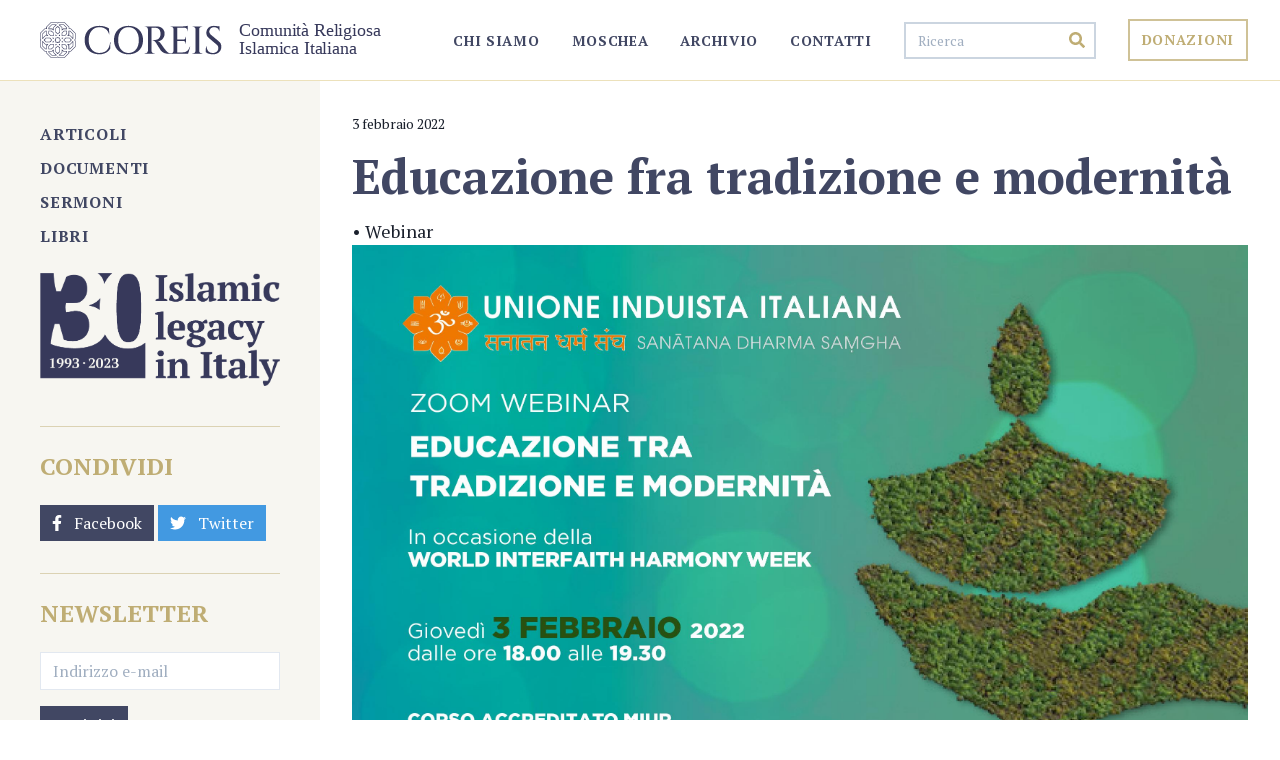

--- FILE ---
content_type: text/html; charset=UTF-8
request_url: https://www.coreis.it/educazione/evento/educazione-fra-tradizione-e-modernita/
body_size: 9636
content:
<!doctype html>
<html data-n-head-ssr>
  <head>
    <title>Educazione fra tradizione e modernità | COREIS</title><meta data-n-head="ssr" charset="utf-8"><meta data-n-head="ssr" name="viewport" content="width=device-width,initial-scale=1"><meta data-n-head="ssr" name="msapplication-TileColor" content="#da532c"><meta data-n-head="ssr" name="theme-color" content="#ffffff"><meta data-n-head="ssr" name="description" content="" data-hid="description"><meta data-n-head="ssr" property="og:title" content="Educazione fra tradizione e modernità" data-hid="og_title"><meta data-n-head="ssr" property="og:description" content="" data-hid="og_description"><meta data-n-head="ssr" property="og:image" content="//a.storyblok.com/f/64856/2481x3508/7fd76c1c6a/tradizione-modernita.jpg" data-hid="og_image"><link data-n-head="ssr" rel="icon" type="image/x-icon" href="/favicon.ico"><link data-n-head="ssr" rel="apple-touch-icon" sizes="180x180" href="/apple-touch-icon.png?v=KmzXjYBoRy"><link data-n-head="ssr" rel="icon" type="image/png" sizes="32x32" href="/favicon-32x32.png?v=KmzXjYBoRy"><link data-n-head="ssr" rel="icon" type="image/png" sizes="16x16" href="/favicon-16x16.png?v=KmzXjYBoRy"><link data-n-head="ssr" rel="manifest" href="/site.webmanifest?v=KmzXjYBoRy"><link data-n-head="ssr" rel="mask-icon" href="/safari-pinned-tab.svg?v=KmzXjYBoRy" color="#5bbad5"><link data-n-head="ssr" rel="shortcut icon" href="/favicon.ico?v=KmzXjYBoRy"><link data-n-head="ssr" rel="canonical" href="https://www.coreis.it/educazione/evento/educazione-fra-tradizione-e-modernita"><script data-n-head="ssr" data-hid="nuxt-jsonld-12256" type="application/ld+json">{"@context":"https://schema.org","@type":"BlogPosting","url":"https://www.coreis.it/educazione/evento/educazione-fra-tradizione-e-modernita","image":{"@type":"ImageObject","url":"//a.storyblok.com/f/64856/2481x3508/7fd76c1c6a/tradizione-modernita.jpg"},"headline":"Educazione fra tradizione e modernità","dateCreated":"2022-01-24T18:14:33.667Z","datePublished":"2022-01-29T20:12:31.154Z","inLanguage":"IT","isFamilyFriendly":"true","contentLocation":{"@type":"Place","name":""},"copyrightYear":2022,"author":{"@type":"Organization","name":"COREIS","url":"https://www.coreis.it/"},"publisher":{"@type":"Organization","name":"COREIS","url":"https://www.coreis.it/","logo":{"@type":"ImageObject","url":"https://www.coreis.it/images/logo.svg"}},"identifier":101101800,"subjectOf":{"@type":"Event","name":"Educazione fra tradizione e modernità","location":{"@type":"Place","address":null},"startDate":"2022-02-03 00:00"}}</script><link rel="preload" href="/_nuxt/0c7f373.js" as="script"><link rel="preload" href="/_nuxt/28dfd35.js" as="script"><link rel="preload" href="/_nuxt/9a146f1.js" as="script"><link rel="preload" href="/_nuxt/8044765.js" as="script"><link rel="preload" href="/_nuxt/d81f1ad.js" as="script"><style data-vue-ssr-id="5764bbd8:0 38dfa7e4:0 464fe1bc:0 019e1cef:0 5b161e22:0 15cbcbdd:0 3563e4e0:0 3094046c:0">.svg-inline--fa,svg:not(:root).svg-inline--fa{overflow:visible}.svg-inline--fa{display:inline-block;font-size:inherit;height:1em;vertical-align:-.125em}.svg-inline--fa.fa-lg{vertical-align:-.225em}.svg-inline--fa.fa-w-1{width:.0625em}.svg-inline--fa.fa-w-2{width:.125em}.svg-inline--fa.fa-w-3{width:.1875em}.svg-inline--fa.fa-w-4{width:.25em}.svg-inline--fa.fa-w-5{width:.3125em}.svg-inline--fa.fa-w-6{width:.375em}.svg-inline--fa.fa-w-7{width:.4375em}.svg-inline--fa.fa-w-8{width:.5em}.svg-inline--fa.fa-w-9{width:.5625em}.svg-inline--fa.fa-w-10{width:.625em}.svg-inline--fa.fa-w-11{width:.6875em}.svg-inline--fa.fa-w-12{width:.75em}.svg-inline--fa.fa-w-13{width:.8125em}.svg-inline--fa.fa-w-14{width:.875em}.svg-inline--fa.fa-w-15{width:.9375em}.svg-inline--fa.fa-w-16{width:1em}.svg-inline--fa.fa-w-17{width:1.0625em}.svg-inline--fa.fa-w-18{width:1.125em}.svg-inline--fa.fa-w-19{width:1.1875em}.svg-inline--fa.fa-w-20{width:1.25em}.svg-inline--fa.fa-pull-left{margin-right:.3em;width:auto}.svg-inline--fa.fa-pull-right{margin-left:.3em;width:auto}.svg-inline--fa.fa-border{height:1.5em}.svg-inline--fa.fa-li{width:2em}.svg-inline--fa.fa-fw{width:1.25em}.fa-layers svg.svg-inline--fa{bottom:0;left:0;margin:auto;position:absolute;right:0;top:0}.fa-layers{display:inline-block;height:1em;position:relative;text-align:center;vertical-align:-.125em;width:1em}.fa-layers svg.svg-inline--fa{transform-origin:center center}.fa-layers-counter,.fa-layers-text{display:inline-block;position:absolute;text-align:center}.fa-layers-text{left:50%;top:50%;transform:translate(-50%,-50%);transform-origin:center center}.fa-layers-counter{background-color:#ff253a;border-radius:1em;box-sizing:border-box;color:#fff;height:1.5em;line-height:1;max-width:5em;min-width:1.5em;overflow:hidden;padding:.25em;right:0;text-overflow:ellipsis;top:0;transform:scale(.25);transform-origin:top right}.fa-layers-bottom-right{bottom:0;right:0;top:auto;transform:scale(.25);transform-origin:bottom right}.fa-layers-bottom-left{bottom:0;left:0;right:auto;top:auto;transform:scale(.25);transform-origin:bottom left}.fa-layers-top-right{right:0;top:0;transform:scale(.25);transform-origin:top right}.fa-layers-top-left{left:0;right:auto;top:0;transform:scale(.25);transform-origin:top left}.fa-lg{font-size:1.33333em;line-height:.75em;vertical-align:-.0667em}.fa-xs{font-size:.75em}.fa-sm{font-size:.875em}.fa-1x{font-size:1em}.fa-2x{font-size:2em}.fa-3x{font-size:3em}.fa-4x{font-size:4em}.fa-5x{font-size:5em}.fa-6x{font-size:6em}.fa-7x{font-size:7em}.fa-8x{font-size:8em}.fa-9x{font-size:9em}.fa-10x{font-size:10em}.fa-fw{text-align:center;width:1.25em}.fa-ul{list-style-type:none;margin-left:2.5em;padding-left:0}.fa-ul>li{position:relative}.fa-li{left:-2em;position:absolute;text-align:center;width:2em;line-height:inherit}.fa-border{border:.08em solid #eee;border-radius:.1em;padding:.2em .25em .15em}.fa-pull-left{float:left}.fa-pull-right{float:right}.fa.fa-pull-left,.fab.fa-pull-left,.fal.fa-pull-left,.far.fa-pull-left,.fas.fa-pull-left{margin-right:.3em}.fa.fa-pull-right,.fab.fa-pull-right,.fal.fa-pull-right,.far.fa-pull-right,.fas.fa-pull-right{margin-left:.3em}.fa-spin{-webkit-animation:fa-spin 2s linear infinite;animation:fa-spin 2s linear infinite}.fa-pulse{-webkit-animation:fa-spin 1s steps(8) infinite;animation:fa-spin 1s steps(8) infinite}@-webkit-keyframes fa-spin{0%{transform:rotate(0)}to{transform:rotate(1turn)}}@keyframes fa-spin{0%{transform:rotate(0)}to{transform:rotate(1turn)}}.fa-rotate-90{transform:rotate(90deg)}.fa-rotate-180{transform:rotate(180deg)}.fa-rotate-270{transform:rotate(270deg)}.fa-flip-horizontal{transform:scaleX(-1)}.fa-flip-vertical{transform:scaleY(-1)}.fa-flip-both,.fa-flip-horizontal.fa-flip-vertical{transform:scale(-1)}:root .fa-flip-both,:root .fa-flip-horizontal,:root .fa-flip-vertical,:root .fa-rotate-180,:root .fa-rotate-270,:root .fa-rotate-90{filter:none}.fa-stack{display:inline-block;height:2em;position:relative;width:2.5em}.fa-stack-1x,.fa-stack-2x{bottom:0;left:0;margin:auto;position:absolute;right:0;top:0}.svg-inline--fa.fa-stack-1x{height:1em;width:1.25em}.svg-inline--fa.fa-stack-2x{height:2em;width:2.5em}.fa-inverse{color:#fff}.sr-only{border:0;clip:rect(0,0,0,0);height:1px;margin:-1px;overflow:hidden;padding:0;position:absolute;width:1px}.sr-only-focusable:active,.sr-only-focusable:focus{clip:auto;height:auto;margin:0;overflow:visible;position:static;width:auto}.svg-inline--fa .fa-primary{fill:currentColor;fill:var(--fa-primary-color,currentColor);opacity:1;opacity:var(--fa-primary-opacity,1)}.svg-inline--fa .fa-secondary{fill:currentColor;fill:var(--fa-secondary-color,currentColor)}.svg-inline--fa .fa-secondary,.svg-inline--fa.fa-swap-opacity .fa-primary{opacity:.4;opacity:var(--fa-secondary-opacity,.4)}.svg-inline--fa.fa-swap-opacity .fa-secondary{opacity:1;opacity:var(--fa-primary-opacity,1)}.svg-inline--fa mask .fa-primary,.svg-inline--fa mask .fa-secondary{fill:#000}.fad.fa-inverse{color:#fff}/*! normalize.css v8.0.1 | MIT License | github.com/necolas/normalize.css */html{line-height:1.15;-webkit-text-size-adjust:100%}body{margin:0}main{display:block}h1{font-size:2em;margin:.67em 0}hr{box-sizing:content-box;height:0;overflow:visible}pre{font-family:monospace,monospace;font-size:1em}a{background-color:transparent}abbr[title]{border-bottom:none;text-decoration:underline;-webkit-text-decoration:underline dotted;text-decoration:underline dotted}b,strong{font-weight:bolder}code,kbd,samp{font-family:monospace,monospace;font-size:1em}small{font-size:80%}sub,sup{font-size:75%;line-height:0;position:relative;vertical-align:baseline}sub{bottom:-.25em}sup{top:-.5em}img{border-style:none}button,input,optgroup,select,textarea{font-family:inherit;font-size:100%;line-height:1.15;margin:0}button,input{overflow:visible}button,select{text-transform:none}[type=button],[type=reset],[type=submit],button{-webkit-appearance:button}[type=button]::-moz-focus-inner,[type=reset]::-moz-focus-inner,[type=submit]::-moz-focus-inner,button::-moz-focus-inner{border-style:none;padding:0}[type=button]:-moz-focusring,[type=reset]:-moz-focusring,[type=submit]:-moz-focusring,button:-moz-focusring{outline:1px dotted ButtonText}fieldset{padding:.35em .75em .625em}legend{box-sizing:border-box;color:inherit;display:table;max-width:100%;padding:0;white-space:normal}progress{vertical-align:baseline}textarea{overflow:auto}[type=checkbox],[type=radio]{box-sizing:border-box;padding:0}[type=number]::-webkit-inner-spin-button,[type=number]::-webkit-outer-spin-button{height:auto}[type=search]{-webkit-appearance:textfield;outline-offset:-2px}[type=search]::-webkit-search-decoration{-webkit-appearance:none}::-webkit-file-upload-button{-webkit-appearance:button;font:inherit}details{display:block}summary{display:list-item}[hidden],template{display:none}blockquote,dd,dl,figure,h1,h2,h3,h4,h5,h6,hr,p,pre{margin:0}button{background-color:transparent;background-image:none;padding:0}button:focus{outline:1px dotted;outline:5px auto -webkit-focus-ring-color}fieldset,ol,ul{margin:0;padding:0}ol,ul{list-style:none}html{font-family:"PT Serif",-apple-system,BlinkMacSystemFont,"Segoe UI",Roboto,"Helvetica Neue",Arial,"Noto Sans",sans-serif,"Apple Color Emoji","Segoe UI Emoji","Segoe UI Symbol","Noto Color Emoji";line-height:1.5}*,:after,:before{box-sizing:border-box;border:0 solid #e2e8f0}hr{border-top-width:1px}img{border-style:solid}textarea{resize:vertical}input::-moz-placeholder,textarea::-moz-placeholder{color:#a0aec0}input:-ms-input-placeholder,textarea:-ms-input-placeholder{color:#a0aec0}input::placeholder,textarea::placeholder{color:#a0aec0}[role=button],button{cursor:pointer}table{border-collapse:collapse}h1,h2,h3,h4,h5,h6{font-size:inherit;font-weight:inherit}a{color:inherit;text-decoration:inherit}button,input,optgroup,select,textarea{padding:0;line-height:inherit;color:inherit}code,kbd,pre,samp{font-family:"PT Serif",Menlo,Monaco,Consolas,"Liberation Mono","Courier New",monospace}audio,canvas,embed,iframe,img,object,svg,video{display:block;vertical-align:middle}img,video{max-width:100%;height:auto}.container{width:100%}@media (min-width:640px){.container{max-width:640px}}@media (min-width:768px){.container{max-width:768px}}@media (min-width:1024px){.container{max-width:1024px}}@media (min-width:1280px){.container{max-width:1280px}}.space-y-4>:not(template)~:not(template){--space-y-reverse:0;margin-top:calc(1rem*(1 - var(--space-y-reverse)));margin-bottom:calc(1rem*var(--space-y-reverse))}.space-y-6>:not(template)~:not(template){--space-y-reverse:0;margin-top:calc(1.5rem*(1 - var(--space-y-reverse)));margin-bottom:calc(1.5rem*var(--space-y-reverse))}.divide-themeblue-light>:not(template)~:not(template){--divide-opacity:1;border-color:#555d82;border-color:rgba(85,93,130,var(--divide-opacity))}.appearance-none{-webkit-appearance:none;-moz-appearance:none;appearance:none}.bg-transparent{background-color:transparent}.bg-themeblue{--bg-opacity:1;background-color:#414763;background-color:rgba(65,71,99,var(--bg-opacity))}.bg-themegray{--bg-opacity:1;background-color:#f7f6f1;background-color:rgba(247,246,241,var(--bg-opacity))}.bg-white{--bg-opacity:1;background-color:#fff;background-color:rgba(255,255,255,var(--bg-opacity))}.bg-blue-500{--bg-opacity:1;background-color:#4299e1;background-color:rgba(66,153,225,var(--bg-opacity))}.hover\:bg-themeblue-dark:hover{--bg-opacity:1;background-color:#2d3144;background-color:rgba(45,49,68,var(--bg-opacity))}.hover\:bg-blue-600:hover{--bg-opacity:1;background-color:#3182ce;background-color:rgba(49,130,206,var(--bg-opacity))}.focus\:bg-themeblue-dark:focus{--bg-opacity:1;background-color:#2d3144;background-color:rgba(45,49,68,var(--bg-opacity))}.focus\:bg-blue-600:focus{--bg-opacity:1;background-color:#3182ce;background-color:rgba(49,130,206,var(--bg-opacity))}.border-themeblue{--border-opacity:1;border-color:#414763;border-color:rgba(65,71,99,var(--border-opacity))}.border-themeyellow{--border-opacity:1;border-color:#bfad74;border-color:rgba(191,173,116,var(--border-opacity))}.border-themeyellow-light{--border-opacity:1;border-color:#cfc297;border-color:rgba(207,194,151,var(--border-opacity))}.border-white{--border-opacity:1;border-color:#fff;border-color:rgba(255,255,255,var(--border-opacity))}.border-gray-100{--border-opacity:1;border-color:#f7fafc;border-color:rgba(247,250,252,var(--border-opacity))}.border-gray-300{--border-opacity:1;border-color:#e2e8f0;border-color:rgba(226,232,240,var(--border-opacity))}.border-gray-400{--border-opacity:1;border-color:#cbd5e0;border-color:rgba(203,213,224,var(--border-opacity))}.hover\:border-themeyellow:hover{--border-opacity:1;border-color:#bfad74;border-color:rgba(191,173,116,var(--border-opacity))}.hover\:border-gray-400:hover{--border-opacity:1;border-color:#cbd5e0;border-color:rgba(203,213,224,var(--border-opacity))}.focus\:border-themeyellow:focus{--border-opacity:1;border-color:#bfad74;border-color:rgba(191,173,116,var(--border-opacity))}.focus\:border-gray-400:focus{--border-opacity:1;border-color:#cbd5e0;border-color:rgba(203,213,224,var(--border-opacity))}.rounded-sm{border-radius:.125rem}.rounded-lg{border-radius:.5rem}.border-solid{border-style:solid}.border-dashed{border-style:dashed}.border-dotted{border-style:dotted}.border-2{border-width:2px}.border{border-width:1px}.border-b{border-bottom-width:1px}.cursor-pointer{cursor:pointer}.block{display:block}.inline-block{display:inline-block}.inline{display:inline}.flex{display:flex}.grid{display:grid}.hidden{display:none}.flex-col{flex-direction:column}.flex-wrap{flex-wrap:wrap}.flex-wrap-reverse{flex-wrap:wrap-reverse}.items-end{align-items:flex-end}.items-center{align-items:center}.items-stretch{align-items:stretch}.justify-between{justify-content:space-between}.flex-1{flex:1 1 0%}.font-serif{font-family:"PT Serif","Roboto Condensed",Georgia,Cambria,"Times New Roman",Times,serif}.font-bold{font-weight:700}.h-3{height:.75rem}.h-6{height:1.5rem}.h-12{height:3rem}.h-16{height:4rem}.h-full{height:100%}.text-sm{font-size:.875rem}.text-base{font-size:1rem}.text-lg{font-size:1.125rem}.text-xl{font-size:1.25rem}.text-2xl{font-size:1.5rem}.text-3xl{font-size:1.875rem}.text-4xl{font-size:2.25rem}.text-6xl{font-size:4rem}.leading-none{line-height:1}.leading-tight{line-height:1.25}.leading-relaxed{line-height:1.625}.leading-loose{line-height:2}.list-inside{list-style-position:inside}.list-disc{list-style-type:disc}.m-0{margin:0}.mx-2{margin-left:.5rem;margin-right:.5rem}.my-4{margin-top:1rem;margin-bottom:1rem}.mx-4{margin-left:1rem;margin-right:1rem}.my-6{margin-top:1.5rem;margin-bottom:1.5rem}.my-10{margin-top:2.5rem;margin-bottom:2.5rem}.mx-auto{margin-left:auto;margin-right:auto}.-mx-1{margin-left:-.25rem;margin-right:-.25rem}.-mx-2{margin-left:-.5rem;margin-right:-.5rem}.-mx-3{margin-left:-.75rem;margin-right:-.75rem}.-mx-4{margin-left:-1rem;margin-right:-1rem}.mt-0{margin-top:0}.mr-0{margin-right:0}.mb-0{margin-bottom:0}.mb-1{margin-bottom:.25rem}.ml-1{margin-left:.25rem}.mr-2{margin-right:.5rem}.mb-2{margin-bottom:.5rem}.ml-2{margin-left:.5rem}.mb-3{margin-bottom:.75rem}.mt-4{margin-top:1rem}.mr-4{margin-right:1rem}.mb-4{margin-bottom:1rem}.mt-5{margin-top:1.25rem}.mb-5{margin-bottom:1.25rem}.mt-6{margin-top:1.5rem}.mr-6{margin-right:1.5rem}.mb-6{margin-bottom:1.5rem}.mb-8{margin-bottom:2rem}.mt-10{margin-top:2.5rem}.mb-10{margin-bottom:2.5rem}.last\:mb-0:last-child{margin-bottom:0}.last\:mb-5:last-child{margin-bottom:1.25rem}.max-w-full{max-width:100%}.object-cover{-o-object-fit:cover;object-fit:cover}.opacity-50{opacity:.5}.opacity-75{opacity:.75}.focus\:outline-none:focus,.outline-none{outline:0}.overflow-hidden{overflow:hidden}.overflow-x-auto{overflow-x:auto}.overflow-y-scroll{overflow-y:scroll}.p-4{padding:1rem}.p-5{padding:1.25rem}.py-0{padding-top:0;padding-bottom:0}.px-1{padding-left:.25rem;padding-right:.25rem}.py-2{padding-top:.5rem;padding-bottom:.5rem}.px-2{padding-left:.5rem;padding-right:.5rem}.py-3{padding-top:.75rem;padding-bottom:.75rem}.px-3{padding-left:.75rem;padding-right:.75rem}.py-4{padding-top:1rem;padding-bottom:1rem}.px-4{padding-left:1rem;padding-right:1rem}.px-5{padding-left:1.25rem;padding-right:1.25rem}.py-6{padding-top:1.5rem;padding-bottom:1.5rem}.px-6{padding-left:1.5rem;padding-right:1.5rem}.py-8{padding-top:2rem;padding-bottom:2rem}.px-8{padding-left:2rem;padding-right:2rem}.py-10{padding-top:2.5rem;padding-bottom:2.5rem}.py-12{padding-top:3rem;padding-bottom:3rem}.py-32{padding-top:8rem;padding-bottom:8rem}.pt-0{padding-top:0}.pb-0{padding-bottom:0}.pr-2{padding-right:.5rem}.pb-3{padding-bottom:.75rem}.pb-4{padding-bottom:1rem}.pb-5{padding-bottom:1.25rem}.pb-6{padding-bottom:1.5rem}.pt-8{padding-top:2rem}.pr-8{padding-right:2rem}.pb-8{padding-bottom:2rem}.pl-8{padding-left:2rem}.pt-10{padding-top:2.5rem}.pr-10{padding-right:2.5rem}.pb-10{padding-bottom:2.5rem}.pl-20{padding-left:5rem}.last\:pb-0:last-child{padding-bottom:0}.pointer-events-none{pointer-events:none}.static{position:static}.fixed{position:fixed}.absolute{position:absolute}.relative{position:relative}.inset-0{top:0;right:0;bottom:0;left:0}.top-0{top:0}.right-0{right:0}.left-0{left:0}.resize{resize:both}.shadow{box-shadow:0 1px 3px 0 rgba(0,0,0,.1),0 1px 2px 0 rgba(0,0,0,.06)}.shadow-md{box-shadow:0 4px 6px -1px rgba(0,0,0,.1),0 2px 4px -1px rgba(0,0,0,.06)}.hover\:shadow-lg:hover{box-shadow:0 10px 15px -3px rgba(0,0,0,.1),0 4px 6px -2px rgba(0,0,0,.05)}.focus\:shadow-outline:focus{box-shadow:0 0 0 3px rgba(66,153,225,.5)}.fill-current{fill:currentColor}.text-left{text-align:left}.text-center{text-align:center}.text-right{text-align:right}.text-themeblue{--text-opacity:1;color:#414763;color:rgba(65,71,99,var(--text-opacity))}.text-themeyellow{--text-opacity:1;color:#bfad74;color:rgba(191,173,116,var(--text-opacity))}.text-white{--text-opacity:1;color:#fff;color:rgba(255,255,255,var(--text-opacity))}.text-gray-300{--text-opacity:1;color:#e2e8f0;color:rgba(226,232,240,var(--text-opacity))}.text-gray-600{--text-opacity:1;color:#718096;color:rgba(113,128,150,var(--text-opacity))}.text-gray-900{--text-opacity:1;color:#1a202c;color:rgba(26,32,44,var(--text-opacity))}.hover\:text-themeblue-dark:hover{--text-opacity:1;color:#2d3144;color:rgba(45,49,68,var(--text-opacity))}.hover\:text-themeyellow-dark:hover{--text-opacity:1;color:#af9851;color:rgba(175,152,81,var(--text-opacity))}.hover\:text-white:hover{--text-opacity:1;color:#fff;color:rgba(255,255,255,var(--text-opacity))}.hover\:text-gray-400:hover{--text-opacity:1;color:#cbd5e0;color:rgba(203,213,224,var(--text-opacity))}.focus\:text-themeblue-dark:focus{--text-opacity:1;color:#2d3144;color:rgba(45,49,68,var(--text-opacity))}.focus\:text-themeyellow-dark:focus{--text-opacity:1;color:#af9851;color:rgba(175,152,81,var(--text-opacity))}.focus\:text-white:focus{--text-opacity:1;color:#fff;color:rgba(255,255,255,var(--text-opacity))}.focus\:text-gray-400:focus{--text-opacity:1;color:#cbd5e0;color:rgba(203,213,224,var(--text-opacity))}.italic{font-style:italic}.uppercase{text-transform:uppercase}.no-underline{text-decoration:none}.tracking-wider{letter-spacing:.05em}.select-none{-webkit-user-select:none;-moz-user-select:none;-ms-user-select:none;user-select:none}.align-middle{vertical-align:middle}.whitespace-no-wrap{white-space:nowrap}.whitespace-pre-line{white-space:pre-line}.w-3{width:.75rem}.w-6{width:1.5rem}.w-20{width:5rem}.w-48{width:12rem}.w-auto{width:auto}.w-1\/2{width:50%}.w-3\/12{width:25%}.w-9\/12{width:75%}.w-full{width:100%}.z-40{z-index:40}.gap-6{grid-gap:1.5rem;gap:1.5rem}.transform{--transform-translate-x:0;--transform-translate-y:0;--transform-rotate:0;--transform-skew-x:0;--transform-skew-y:0;--transform-scale-x:1;--transform-scale-y:1;transform:translateX(var(--transform-translate-x)) translateY(var(--transform-translate-y)) rotate(var(--transform-rotate)) skewX(var(--transform-skew-x)) skewY(var(--transform-skew-y)) scaleX(var(--transform-scale-x)) scaleY(var(--transform-scale-y))}.transition{transition-property:background-color,border-color,color,fill,stroke,opacity,box-shadow,transform}.duration-300{transition-duration:.3s}@media (min-width:640px){.sm\:w-1\/5{width:20%}}@media (min-width:768px){.md\:border-b-2{border-bottom-width:2px}.md\:border-t{border-top-width:1px}.md\:block{display:block}.md\:hidden{display:none}.md\:flex-wrap{flex-wrap:wrap}.md\:text-base{font-size:1rem}.md\:text-lg{font-size:1.125rem}.md\:text-xl{font-size:1.25rem}.md\:text-2xl{font-size:1.5rem}.md\:list-none{list-style-type:none}.md\:mx-8{margin-left:2rem;margin-right:2rem}.md\:mt-0{margin-top:0}.md\:mr-0{margin-right:0}.md\:mb-0{margin-bottom:0}.md\:mb-4{margin-bottom:1rem}.md\:mb-5{margin-bottom:1.25rem}.md\:mb-8{margin-bottom:2rem}.md\:mb-10{margin-bottom:2.5rem}.md\:last\:mb-0:last-child{margin-bottom:0}.md\:overflow-x-hidden{overflow-x:hidden}.md\:p-5{padding:1.25rem}.md\:p-6{padding:1.5rem}.md\:p-8{padding:2rem}.md\:px-8{padding-left:2rem;padding-right:2rem}.md\:py-12{padding-top:3rem;padding-bottom:3rem}.md\:py-16{padding-top:4rem;padding-bottom:4rem}.md\:py-20{padding-top:5rem;padding-bottom:5rem}.md\:pt-5{padding-top:1.25rem}.md\:pl-5{padding-left:1.25rem}.md\:pr-8{padding-right:2rem}.md\:focus\:text-gray-400:focus,.md\:hover\:text-gray-400:hover{--text-opacity:1;color:#cbd5e0;color:rgba(203,213,224,var(--text-opacity))}.md\:whitespace-normal{white-space:normal}.md\:w-1\/2{width:50%}.md\:w-1\/3{width:33.333333%}.md\:w-2\/3{width:66.666667%}.md\:w-3\/12{width:25%}.md\:w-9\/12{width:75%}.md\:w-full{width:100%}}@media (min-width:1024px){.lg\:divide-x>:not(template)~:not(template){--divide-x-reverse:0;border-right-width:calc(1px*var(--divide-x-reverse));border-left-width:calc(1px*(1 - var(--divide-x-reverse)))}.lg\:bg-transparent{background-color:transparent}.lg\:border-b{border-bottom-width:1px}.lg\:border-l{border-left-width:1px}.lg\:block{display:block}.lg\:inline{display:inline}.lg\:hidden{display:none}.lg\:flex-row{flex-direction:row}.lg\:flex-no-wrap{flex-wrap:nowrap}.lg\:items-start{align-items:flex-start}.lg\:items-center{align-items:center}.lg\:text-sm{font-size:.875rem}.lg\:text-lg{font-size:1.125rem}.lg\:text-xl{font-size:1.25rem}.lg\:text-2xl{font-size:1.5rem}.lg\:text-3xl{font-size:1.875rem}.lg\:text-4xl{font-size:2.25rem}.lg\:list-disc{list-style-type:disc}.lg\:mx-32{margin-left:8rem;margin-right:8rem}.lg\:-mx-3{margin-left:-.75rem;margin-right:-.75rem}.lg\:-mx-4{margin-left:-1rem;margin-right:-1rem}.lg\:mt-0{margin-top:0}.lg\:mb-0{margin-bottom:0}.lg\:mb-4{margin-bottom:1rem}.lg\:mr-6{margin-right:1.5rem}.lg\:mt-10{margin-top:2.5rem}.lg\:mb-12{margin-bottom:3rem}.lg\:mt-24{margin-top:6rem}.lg\:last\:mr-0:last-child{margin-right:0}.lg\:last\:mb-10:last-child{margin-bottom:2.5rem}.lg\:max-w-2xl{max-width:42rem}.lg\:overflow-y-hidden{overflow-y:hidden}.lg\:p-0{padding:0}.lg\:p-6{padding:1.5rem}.lg\:p-8{padding:2rem}.lg\:p-10{padding:2.5rem}.lg\:px-3{padding-left:.75rem;padding-right:.75rem}.lg\:px-4{padding-left:1rem;padding-right:1rem}.lg\:py-5{padding-top:1.25rem;padding-bottom:1.25rem}.lg\:px-6{padding-left:1.5rem;padding-right:1.5rem}.lg\:py-8{padding-top:2rem;padding-bottom:2rem}.lg\:px-8{padding-left:2rem;padding-right:2rem}.lg\:px-10{padding-left:2.5rem;padding-right:2.5rem}.lg\:px-12{padding-left:3rem;padding-right:3rem}.lg\:py-24{padding-top:6rem;padding-bottom:6rem}.lg\:pb-0{padding-bottom:0}.lg\:pt-2{padding-top:.5rem}.lg\:pt-6{padding-top:1.5rem}.lg\:pb-12{padding-bottom:3rem}.lg\:pb-16{padding-bottom:4rem}.lg\:absolute{position:absolute}.lg\:bottom-0{bottom:0}.lg\:left-0{left:0}.lg\:text-white{--text-opacity:1;color:#fff;color:rgba(255,255,255,var(--text-opacity))}.lg\:truncate{overflow:hidden;text-overflow:ellipsis;white-space:nowrap}.lg\:w-auto{width:auto}.lg\:w-1\/2{width:50%}.lg\:w-1\/3{width:33.333333%}.lg\:w-2\/3{width:66.666667%}.lg\:w-1\/5{width:20%}.lg\:grid-cols-2{grid-template-columns:repeat(2,minmax(0,1fr))}}@media (min-width:1280px){.xl\:block{display:block}.xl\:hidden{display:none}.xl\:text-xl{font-size:1.25rem}.xl\:text-2xl{font-size:1.5rem}.xl\:text-3xl{font-size:1.875rem}.xl\:text-4xl{font-size:2.25rem}.xl\:text-5xl{font-size:3rem}.xl\:mx-auto{margin-left:auto;margin-right:auto}.xl\:-mx-2{margin-left:-.5rem;margin-right:-.5rem}.xl\:-mx-5{margin-left:-1.25rem;margin-right:-1.25rem}.xl\:mr-0{margin-right:0}.xl\:mb-0{margin-bottom:0}.xl\:mb-6{margin-bottom:1.5rem}.xl\:mr-8{margin-right:2rem}.xl\:mb-10{margin-bottom:2.5rem}.xl\:max-w-3xl{max-width:48rem}.xl\:p-5{padding:1.25rem}.xl\:p-6{padding:1.5rem}.xl\:p-10{padding:2.5rem}.xl\:p-16{padding:4rem}.xl\:px-2{padding-left:.5rem;padding-right:.5rem}.xl\:px-5{padding-left:1.25rem;padding-right:1.25rem}.xl\:px-10{padding-left:2.5rem;padding-right:2.5rem}.xl\:py-16{padding-top:4rem;padding-bottom:4rem}.xl\:py-32{padding-top:8rem;padding-bottom:8rem}.xl\:py-40{padding-top:10rem;padding-bottom:10rem}.xl\:pb-0{padding-bottom:0}.xl\:pt-2{padding-top:.5rem}.xl\:pt-10{padding-top:2.5rem}.xl\:pl-10{padding-left:2.5rem}.xl\:pb-16{padding-bottom:4rem}.xl\:pb-20{padding-bottom:5rem}.xl\:absolute{position:absolute}.xl\:bottom-0{bottom:0}.xl\:left-0{left:0}.xl\:text-center{text-align:center}.xl\:text-white{--text-opacity:1;color:#fff;color:rgba(255,255,255,var(--text-opacity))}.xl\:w-1\/3{width:33.333333%}.xl\:w-2\/3{width:66.666667%}.xl\:w-1\/4{width:25%}.xl\:w-8\/12{width:66.666667%}.xl\:w-10\/12{width:83.333333%}}.glide{position:relative;width:100%;box-sizing:border-box}.glide *{box-sizing:inherit}.glide__slides,.glide__track{overflow:hidden}.glide__slides{position:relative;width:100%;list-style:none;-webkit-backface-visibility:hidden;backface-visibility:hidden;transform-style:preserve-3d;touch-action:pan-Y;padding:0;white-space:nowrap;display:flex;flex-wrap:nowrap;will-change:transform}.glide__slide,.glide__slides--dragging{-webkit-user-select:none;-moz-user-select:none;-ms-user-select:none;user-select:none}.glide__slide{width:100%;height:100%;flex-shrink:0;white-space:normal;-webkit-touch-callout:none;-webkit-tap-highlight-color:transparent}.glide__slide a{-webkit-user-drag:none}.glide__arrows,.glide__bullets,.glide__slide a{-webkit-user-select:none;user-select:none;-moz-user-select:none;-ms-user-select:none}.glide__arrows,.glide__bullets{-webkit-touch-callout:none}.glide--rtl{direction:rtl}html{font-family:"PT Serif",-apple-system,BlinkMacSystemFont,"Segoe UI",Roboto,"Helvetica Neue",Arial,"Noto Sans",sans-serif,"Apple Color Emoji","Segoe UI Emoji","Segoe UI Symbol","Noto Color Emoji";--bg-opacity:1;background-color:#fff;background-color:rgba(255,255,255,var(--bg-opacity));color:#1a202c}body{background:#fff;width:100%;height:100%}::-moz-selection{background:#bee3f8;text-shadow:none}::selection{background:#bee3f8;text-shadow:none}h1,h2,h3,h4,h5,h6{font-family:"PT Serif","Roboto Condensed",Georgia,Cambria,"Times New Roman",Times,serif;font-weight:700;line-height:1.25;margin-bottom:.5rem}h1{font-size:2.25rem}h2{font-size:1.75rem}h3{font-size:1.5rem}h4{font-size:1.25rem}h5{font-size:1rem}h6{font-size:.75rem}@media (min-width:768px){h1{font-size:2.5rem}h2{font-size:2rem}h3{font-size:1.75rem}h4{font-size:1.5rem}h5{font-size:1.25rem}h6{font-size:1rem}}blockquote{border-left-width:8px;--border-opacity:1;border-color:#f7f6f1;border-color:rgba(247,246,241,var(--border-opacity));font-style:italic;padding-left:1rem}.link-alike,a{color:#3182ce;text-decoration:underline;background-color:transparent;-webkit-text-decoration-skip:objects;transition:color .15s ease}.link-alike:hover,a:hover{color:#2b6cb0;text-decoration:none}a:not([href]):not([tabindex]),a:not([href]):not([tabindex]):focus,a:not([href]):not([tabindex]):hover{color:inherit;text-decoration:none}a:not([href]):not([tabindex]):focus{outline:0}hr{margin-top:1rem;margin-bottom:1rem;--border-opacity:1;border-color:#e2e8f0;border-color:rgba(226,232,240,var(--border-opacity))}input[type=search]::-ms-clear,input[type=search]::-ms-reveal{display:none;width:0;height:0}input[type=search]::-webkit-search-cancel-button,input[type=search]::-webkit-search-decoration,input[type=search]::-webkit-search-results-button,input[type=search]::-webkit-search-results-decoration{display:none}.intro-text{font-size:1.5rem}.bg-screen{max-width:1440px}.for-print,.for-print *{display:none!important}@media print{.no-print,.no-print *{display:none!important}.for-print,.for-print *{display:block!important}}.nuxt-progress{position:fixed;top:0;left:0;right:0;height:4px;width:0;opacity:1;transition:width .1s,opacity .4s;background-color:#414763;z-index:999999}.nuxt-progress.nuxt-progress-notransition{transition:none}.nuxt-progress-failed{background-color:red}.mt-1px{margin-top:1px}.navbar-menu{position:fixed;top:0;right:0;bottom:0;left:0;z-index:800}@media (min-width:1024px){.navbar-menu{display:block;position:relative}}.navbar-menu.show{display:block}.gold-border{border-color:#ece1bb}.search-p{padding:.15rem .7rem}.submit-button[data-v-2e7c4530]{top:1px;padding:5px 11px;outline-color:#bfad74}.navbar-search{margin-top:12.39px;margin-bottom:12.39px}@media (min-width:1024px){.navbar-search{margin-top:22px;margin-bottom:22px}}.content iframe,.content img,.content p{margin-bottom:1rem;font-size:1.125rem}.content .intro{font-family:"PT Serif","Roboto Condensed",Georgia,Cambria,"Times New Roman",Times,serif;font-weight:700;line-height:1.375;--text-opacity:1;color:#414763;color:rgba(65,71,99,var(--text-opacity));font-size:1.5rem;margin-bottom:1.5rem}.content h1,.content h2,.content h3,.content h4,.content h5,.content h6{--text-opacity:1;color:#bfad74;color:rgba(191,173,116,var(--text-opacity));margin-top:1.5rem;margin-bottom:1.5rem}.content ul li{margin-left:1.5rem;padding-left:.75rem;list-style-type:disc}</style><link rel="preload" href="/_nuxt/static/1767345525/educazione/evento/educazione-fra-tradizione-e-modernita/state.js" as="script"><link rel="preload" href="/_nuxt/static/1767345525/educazione/evento/educazione-fra-tradizione-e-modernita/payload.js" as="script"><link rel="preload" href="/_nuxt/static/1767345525/manifest.js" as="script">
  </head>
  <body>
    <div data-server-rendered="true" id="__nuxt"><!----><div id="__layout"><div class="w-full relative"><div><nav class="bg-white py-4 lg:border-b gold-border"><div class="bg-screen bg-white lg:bg-transparent px-4 md:pl-5 md:pr-8 lg:px-8 xl:pl-10 mx-auto"><div class="flex justify-between items-center flex-wrap"><div><a href="/" class="mr-2 block nuxt-link-active"><img src="/LOGO_COREIS_web_desktop.svg" alt="Logo COREIS Comunità Religiosa Islamica Italiana" class="h-12 w-auto hidden xl:block"> <img src="/LOGO_COREIS_web_mobile.svg" alt="Logo COREIS Comunità Religiosa Islamica Italiana" class="h-16 w-auto xl:hidden block"></a></div> <div class="no-print lg:hidden py-4"><div class="flex items-center"><div><button class="bg-white border border-gray-400 rounded-sm py-2 px-3 focus:outline-none focus:shadow-outline"><svg viewBox="0 0 20 20" xmlns="http://www.w3.org/2000/svg" class="fill-current h-3 w-3"><title>Menu</title> <path d="M0 3h20v2H0V3zm0 6h20v2H0V9zm0 6h20v2H0v-2z"></path></svg></button></div></div></div> <div class="navbar-menu hidden lg:block w-full lg:w-auto"><div class="bg-white overflow-y-scroll h-full lg:bg-transparent lg:overflow-y-hidden px-4 py-4 md:pl-5 md:pr-8 lg:p-0"><div class="lg:hidden flex items-center justify-between mt-1px mb-4"><div><a href="/" class="mr-2 block nuxt-link-active"><img src="/LOGO_COREIS_web_desktop.svg" alt="Logo COREIS Comunità Religiosa Islamica Italiana" class="h-12 w-auto hidden xl:block"> <img src="/LOGO_COREIS_web_mobile.svg" alt="Logo COREIS Comunità Religiosa Islamica Italiana" class="h-16 w-auto xl:hidden block"></a></div> <div><button class="text-4xl px-3 py-2 leading-none">×</button></div></div> <ul class="flex flex-col lg:items-center lg:flex-row hide-libri-link"><li class="lg:hidden relative py-0 mr-0 lg:mr-6 xl:mr-8 lg:last:mr-0 mb-4"><form action="/archivio" data-v-2e7c4530><div class="relative" data-v-2e7c4530><input placeholder="Ricerca" name="q" type="search" class="block appearance-none bg-white text-sm leading-tight focus:outline-none border-2 border-solid border-gray-300 hover:border-gray-400 focus:border-gray-400 py-2 pr-10 px-3 w-full" data-v-2e7c4530> <button type="submit" class="submit-button absolute top-0 right-0 text-themeyellow hover:text-themeyellow-dark focus:text-themeyellow-dark" data-v-2e7c4530><svg aria-hidden="true" focusable="false" data-prefix="fas" data-icon="search" role="img" xmlns="http://www.w3.org/2000/svg" viewBox="0 0 512 512" class="svg-inline--fa fa-search fa-w-16" data-v-2e7c4530 data-v-2e7c4530><path fill="currentColor" d="M505 442.7L405.3 343c-4.5-4.5-10.6-7-17-7H372c27.6-35.3 44-79.7 44-128C416 93.1 322.9 0 208 0S0 93.1 0 208s93.1 208 208 208c48.3 0 92.7-16.4 128-44v16.3c0 6.4 2.5 12.5 7 17l99.7 99.7c9.4 9.4 24.6 9.4 33.9 0l28.3-28.3c9.4-9.4 9.4-24.6.1-34zM208 336c-70.7 0-128-57.2-128-128 0-70.7 57.2-128 128-128 70.7 0 128 57.2 128 128 0 70.7-57.2 128-128 128z" data-v-2e7c4530 data-v-2e7c4530></path></svg></button></div></form></li> <li class="relative py-0 mr-0 lg:mr-6 xl:mr-8 lg:last:mr-0"><a href="/chi-siamo" class="block lg:inline w-full lg:w-auto py-2 lg:py-5 uppercase leading-relaxed tracking-wider no-underline text-themeblue text-sm hover:text-themeblue-dark focus:text-themeblue-dark font-bold">Chi Siamo</a></li><li class="relative py-0 mr-0 lg:mr-6 xl:mr-8 lg:last:mr-0"><a href="/moschea" class="block lg:inline w-full lg:w-auto py-2 lg:py-5 uppercase leading-relaxed tracking-wider no-underline text-themeblue text-sm hover:text-themeblue-dark focus:text-themeblue-dark font-bold">Moschea</a></li><li class="relative py-0 mr-0 lg:mr-6 xl:mr-8 lg:last:mr-0"><a href="/archivio" class="block lg:inline w-full lg:w-auto py-2 lg:py-5 uppercase leading-relaxed tracking-wider no-underline text-themeblue text-sm hover:text-themeblue-dark focus:text-themeblue-dark font-bold">Archivio</a></li><li class="relative py-0 mr-0 lg:mr-6 xl:mr-8 lg:last:mr-0"><a href="/contact" class="block lg:inline w-full lg:w-auto py-2 lg:py-5 uppercase leading-relaxed tracking-wider no-underline text-themeblue text-sm hover:text-themeblue-dark focus:text-themeblue-dark font-bold">Contatti</a></li> <li class="lg:hidden"><hr class="border-themeyellow opacity-50"></li> <li class="lg:hidden relative py-0 mr-0 lg:mr-6 xl:mr-8 lg:last:mr-0"><a href="/articoli" class="block lg:inline w-full lg:w-auto py-2 lg:py-5 uppercase leading-relaxed tracking-wider no-underline text-themeblue text-sm hover:text-themeblue-dark focus:text-themeblue-dark font-bold">Articoli</a></li><li class="lg:hidden relative py-0 mr-0 lg:mr-6 xl:mr-8 lg:last:mr-0"><a href="/documenti-ufficiali" class="block lg:inline w-full lg:w-auto py-2 lg:py-5 uppercase leading-relaxed tracking-wider no-underline text-themeblue text-sm hover:text-themeblue-dark focus:text-themeblue-dark font-bold">Documenti</a></li><li class="lg:hidden relative py-0 mr-0 lg:mr-6 xl:mr-8 lg:last:mr-0"><a href="/sermoni" class="block lg:inline w-full lg:w-auto py-2 lg:py-5 uppercase leading-relaxed tracking-wider no-underline text-themeblue text-sm hover:text-themeblue-dark focus:text-themeblue-dark font-bold">Sermoni</a></li><li class="lg:hidden relative py-0 mr-0 lg:mr-6 xl:mr-8 lg:last:mr-0"><a href="/libri" class="block lg:inline w-full lg:w-auto py-2 lg:py-5 uppercase leading-relaxed tracking-wider no-underline text-themeblue text-sm hover:text-themeblue-dark focus:text-themeblue-dark font-bold">Libri</a></li> <li class="hidden lg:block relative py-0 mr-0 lg:mr-6 xl:mr-8 lg:last:mr-0"><form action="/archivio" data-v-2e7c4530><div class="relative" data-v-2e7c4530><input placeholder="Ricerca" name="q" type="search" class="block appearance-none bg-white text-sm leading-tight focus:outline-none border-2 border-solid border-gray-300 hover:border-gray-400 focus:border-gray-400 py-2 pr-10 px-3 w-48" data-v-2e7c4530> <button type="submit" class="submit-button absolute top-0 right-0 text-themeyellow hover:text-themeyellow-dark focus:text-themeyellow-dark" data-v-2e7c4530><svg aria-hidden="true" focusable="false" data-prefix="fas" data-icon="search" role="img" xmlns="http://www.w3.org/2000/svg" viewBox="0 0 512 512" class="svg-inline--fa fa-search fa-w-16" data-v-2e7c4530 data-v-2e7c4530><path fill="currentColor" d="M505 442.7L405.3 343c-4.5-4.5-10.6-7-17-7H372c27.6-35.3 44-79.7 44-128C416 93.1 322.9 0 208 0S0 93.1 0 208s93.1 208 208 208c48.3 0 92.7-16.4 128-44v16.3c0 6.4 2.5 12.5 7 17l99.7 99.7c9.4 9.4 24.6 9.4 33.9 0l28.3-28.3c9.4-9.4 9.4-24.6.1-34zM208 336c-70.7 0-128-57.2-128-128 0-70.7 57.2-128 128-128 70.7 0 128 57.2 128 128 0 70.7-57.2 128-128 128z" data-v-2e7c4530 data-v-2e7c4530></path></svg></button></div></form></li> <li class="relative mt-4 lg:mt-0"><button class="block w-full text-left text-sm lg:w-auto px-3 py-2 uppercase leading-relaxed tracking-wider no-underline border-2 border-themeyellow-light text-themeyellow hover:border-themeyellow focus:border-themeyellow hover:text-themeyellow-dark focus:text-themeyellow-dark font-bold">Donazioni</button></li></ul></div></div></div></div></nav> <div class="no-print"><div class="md:hidden vue-portal-target"></div></div></div> <div class="max-w-full bg-screen mx-auto"><div class="vue-portal-target"></div></div> <div class="main-area max-w-full flex flex-wrap-reverse md:flex-wrap bg-screen mx-auto"><div class="no-print w-full md:w-3/12 bg-themegray"><div class="hidden md:block vue-portal-target"></div> <div class="p-5 py-8 pb-0 lg:p-8 lg:pb-0 xl:p-10 xl:pb-0"><ul class="mb-0"><li class="mb-2 last:mb-0"><a href="/articoli" class="uppercase leading-relaxed tracking-wider no-underline text-themeblue hover:text-themeblue-dark focus:text-themeblue-dark font-bold">Articoli</a></li><li class="mb-2 last:mb-0"><a href="/documenti-ufficiali" class="uppercase leading-relaxed tracking-wider no-underline text-themeblue hover:text-themeblue-dark focus:text-themeblue-dark font-bold">Documenti</a></li><li class="mb-2 last:mb-0"><a href="/sermoni" class="uppercase leading-relaxed tracking-wider no-underline text-themeblue hover:text-themeblue-dark focus:text-themeblue-dark font-bold">Sermoni</a></li><li class="mb-2 last:mb-0"><a href="/libri" class="uppercase leading-relaxed tracking-wider no-underline text-themeblue hover:text-themeblue-dark focus:text-themeblue-dark font-bold">Libri</a></li></ul> <img src="/coreis-30-anni.png" class="w-full mt-6"></div> <div class="vue-portal-target"></div> <aside><div class="p-5 py-8 pt-0 lg:p-8 lg:pt-2 xl:p-10 xl:pt-2"><!----> <!----> <hr class="border-themeyellow opacity-50 my-6"> <div><h3 class="uppercase text-themeyellow mb-6 md:text-xl lg:text-2xl">Newsletter</h3> <form action="https://coreis.us3.list-manage.com/subscribe/post" method="POST"><input type="hidden" name="u" value="268c065aca481784c163af973"> <input type="hidden" name="id" value="1436b845d8"> <div aria-label="Please leave the following three fields empty" class="hidden"><label for="b_name">Name:</label> <input name="b_name" tabindex="-1" placeholder="Freddie" id="b_name"> <label for="b_email">Email:</label> <input type="email" name="b_email" tabindex="-1" placeholder="youremail@gmail.com" id="b_email"> <label for="b_comment">Comment:</label> <textarea name="b_comment" tabindex="-1" placeholder="Please comment" id="b_comment"></textarea></div> <div id="mergeTable" class="mergeTable"><input type="email" autocapitalize="off" autocorrect="off" name="MERGE0" id="MERGE0" size="25" required placeholder="Indirizzo e-mail" class="block w-full appearance-none bg-white leading-tight focus:outline-none border border-solid border-gray-300 hover:border-gray-400 focus:border-gray-400 py-2 px-3 mb-4"></div> <div class="submit_container clear"><button type="submit" name="submit" class="inline-block bg-themeblue text-lg hover:bg-themeblue-dark focus:bg-themeblue-dark text-white focus:outline-none focus:shadow-outline leading-tight select-none align-middle whitespace-no-wrap px-3 py-2 mb-2 mr-2 cursor-pointer">Iscriviti</button></div> <input type="hidden" name="mc_signupsource" value="hosted"></form></div> <hr class="border-themeyellow opacity-50 my-6"> <!----></div></aside></div> <main class="w-full md:w-9/12 bg-white pb-10"><div class="vue-portal-target"></div> <div><header class="bg-white"><img src="//a.storyblok.com/f/64856/2481x3508/7fd76c1c6a/tradizione-modernita.jpg" alt="Educazione fra tradizione e modernità" class="md:hidden"> <div class="px-4 pb-0 md:px-8 py-8"><p class="text-sm pb-3">
      3 febbraio 2022
    </p> <div class="mb-3"><h1 class="inline-block text-themeblue text-3xl md:text-2xl xl:text-5xl mb-0">Educazione fra tradizione e modernità</h1></div> <p class="font-serif text-lg"><!----> <span>•</span> <span>Webinar</span></p> <img src="//a.storyblok.com/f/64856/2481x3508/7fd76c1c6a/tradizione-modernita.jpg" alt="Educazione fra tradizione e modernità" class="hidden md:block"></div></header> <article class="py-12 px-4 md:px-8 lg:px-12 xl:p-16"><p class="intro-text pb-5">World Interfaith Harmony Week</p> <div class="content"><p>Per info scrivere a: segreteria@induismo.it </p><p>Iscriviti in anticipo per questo webinar:</p><p><a href="https://us06web.zoom.us/webinar/register/WN_hFSYAGoBSjKONgbFWKq2NA" target="_blank" linktype="url">https://us06web.zoom.us/webinar/register/WN_hFSYAGoBSjKONgbFWKq2NA </a></p><p>Dopo l’iscrizione, riceverai un’email di conferma con le informazioni necessarie per entrare nel webinar.</p></div> <!----></article> <div class="v-portal" style="display:none"></div> <div></div></div></main></div> <div><div class="no-print max-w-full bg-screen mx-auto"><footer class="py-10 md:py-12 xl:py-16 px-4 lg:px-10 bg-themeblue text-white"><div class="px-8 xl:text-center"><p>
      © 2026 - COREIS (Comunità Religiosa Islamica Italiana) / VIA GIUSEPPE MEDA 9 / 20136 MILANO / C.F. 97139100156 /
      <a href="/privacy-policy_coreis-it.pdf" target="_blank" class="text-white hover:text-white focus:text-white">Privacy policy</a>, <a href="https://www.genesicom.com/" class="pt-8">. Credits</a></p></div></footer></div></div> <!----></div></div></div><script defer src="/_nuxt/static/1767345525/educazione/evento/educazione-fra-tradizione-e-modernita/state.js"></script><script src="/_nuxt/0c7f373.js" defer></script><script src="/_nuxt/d81f1ad.js" defer></script><script src="/_nuxt/28dfd35.js" defer></script><script src="/_nuxt/9a146f1.js" defer></script><script src="/_nuxt/8044765.js" defer></script>
  </body>
</html>


--- FILE ---
content_type: application/javascript; charset=UTF-8
request_url: https://www.coreis.it/_nuxt/ad241b9.js
body_size: 2033
content:
(window.webpackJsonp=window.webpackJsonp||[]).push([[7],{268:function(t,e,l){"use strict";l(43),l(44);var r={props:{post:Object},computed:{href:function(){return"/".concat(this.category.slug,"/").concat(this.type,"/").concat(this.post.slug)},type:function(){return this.post&&this.post.full_slug.includes("events")?"evento":"notizia"},category:function(){var t=this.post.content.categories[0];return t?this.$store.getters.getCategoryById(t):null}}},n=l(2),o=Object(n.a)(r,(function(){var t=this,e=t.$createElement,l=t._self._c||e;return l("div",{staticClass:"w-full mb-10 last:mb-5"},[l("n-link",{staticClass:"no-underline text-themeblue hover:text-themeblue-dark focus:text-themeblue-dark",attrs:{to:t.href}},[l("div",{staticClass:"flex flex-wrap lg:flex-no-wrap items-center lg:items-start -mx-1 xl:-mx-2"},[l("div",{staticClass:"w-full lg:w-1/3 px-1 xl:px-2"},[l("div",{staticClass:"mb-4"},[l("img",{directives:[{name:"lazy",rawName:"v-lazy",value:t.$resize(t.post.content.cover,"80x80"),expression:"$resize(post.content.cover, '80x80')"}],attrs:{alt:t.post.name}})])]),t._v(" "),l("div",{staticClass:"w-full lg:w-2/3 px-1 xl:px-2"},[l("h4",{staticClass:"text-xl lg:text-lg xl:text-xl",domProps:{textContent:t._s(t.post.name)}}),t._v(" "),t.post.sort_by_date?l("p",{staticClass:"text-sm mb-2"},[l("span",[t._v(t._s(t._f("date")(t.post.sort_by_date)))])]):t._e()])])])],1)}),[],!1,null,null,null).exports,c={computed:{layout:function(){return this.$store.state.layout}},props:{attachments:{type:Array,default:function(){return[]}},related:{type:Array,default:function(){return[]}},documents:{type:Array,default:function(){return[]}},links:{type:Array,default:function(){return[]}},pageTitle:{type:String,default:""}},components:{NewsCard:o}},d=Object(n.a)(c,(function(){var t=this,e=t.$createElement,l=t._self._c||e;return l("section",{staticClass:"p-5 py-8 pb-0 lg:p-8 lg:pb-0 xl:p-10 xl:pb-0"},[l("div",[l("hr",{staticClass:"border-themeyellow opacity-50 my-6 mt-0"}),t._v(" "),l("h3",{staticClass:"uppercase text-themeyellow mb-6 md:text-xl lg:text-2xl"},[t._v("Condividi")]),t._v(" "),l("a",{staticClass:"inline-block bg-themeblue hover:bg-themeblue-dark focus:bg-themeblue-dark text-white hover:text-white focus:outline-none focus:shadow-outline leading-tight select-none align-middle whitespace-no-wrap px-3 py-2 mb-2 xl:mb-0 mr-2 xl:mr-0 cursor-pointer no-underline",attrs:{href:"http://www.facebook.com/sharer.php?u="+t.$store.state.ROOT_URL+t.$route.path+"&title="+t.pageTitle,target:"_blank"}},[l("Fa",{attrs:{icon:["fab","facebook-f"]}}),t._v(" "),l("span",{staticClass:"ml-2"},[t._v("Facebook")])],1),t._v(" "),l("a",{staticClass:"inline-block bg-blue-500 hover:bg-blue-600 focus:bg-blue-600 text-white hover:text-white focus:outline-none focus:shadow-outline leading-tight select-none align-middle whitespace-no-wrap px-3 py-2 mr-2 xl:mr-0 cursor-pointer no-underline",attrs:{href:"https://twitter.com/share?url="+t.$store.state.ROOT_URL+t.$route.path+"&text="+t.pageTitle,target:"_blank"}},[l("Fa",{attrs:{icon:["fab","twitter"]}}),t._v(" "),l("span",{staticClass:"ml-2"},[t._v("Twitter")])],1)]),t._v(" "),t.attachments.length?[l("hr",{staticClass:"border-themeyellow opacity-50 my-6"}),t._v(" "),l("div",[l("h3",{staticClass:"uppercase text-themeyellow mb-6 md:text-xl lg:text-2xl"},[t._v("ALLEGATI")]),t._v(" "),l("div",{staticClass:"flex flex-wrap mb-2"},[l("ul",{staticClass:"list-disc list-inside md:list-none lg:list-disc"},t._l(t.attachments,(function(e){return l("li",{key:e._uid},[l("a",{staticClass:"leading-loose no-underline text-themeblue hover:text-themeblue-dark focus:text-themeblue-dark",attrs:{href:e.file,target:"_blank"}},[l("span",{staticClass:"font-serif font-bold"},[t._v(t._s(e.label))]),t._v(" "),l("Fa",{staticClass:"ml-1",attrs:{icon:["fas","download"]}})],1)])})),0)])])]:t._e(),t._v(" "),t.documents.length?[l("hr",{staticClass:"border-themeyellow opacity-50 my-6"}),t._v(" "),l("div",[l("h3",{staticClass:"uppercase text-themeyellow mb-6 md:text-xl lg:text-2xl"},[t._v("ARTICOLI")]),t._v(" "),l("div",{staticClass:"flex flex-wrap mb-2"},[l("ul",{staticClass:"list-disc list-inside md:list-none lg:list-disc"},t._l(t.documents,(function(e){return l("li",{key:e._uid},[l("a",{staticClass:"leading-loose no-underline text-themeblue hover:text-themeblue-dark focus:text-themeblue-dark",attrs:{href:"/articoli/"+e.slug,target:"_blank"}},[l("span",{staticClass:"font-serif font-bold"},[t._v(t._s(e.name))])])])})),0)])])]:t._e(),t._v(" "),t.related.length?l("hr",{staticClass:"border-themeyellow opacity-50 my-6"}):t._e(),t._v(" "),t.related.length?l("div",[l("h3",{staticClass:"uppercase text-themeyellow mb-6 md:text-xl lg:text-2xl"},[t._v("Notizie correlate")]),t._v(" "),l("div",{staticClass:"flex flex-wrap mb-2"},t._l(t.related,(function(t){return l("NewsCard",{key:t.id,attrs:{post:t}})})),1)]):t._e(),t._v(" "),t.links.length?l("hr",{staticClass:"border-themeyellow opacity-50 my-6"}):t._e(),t._v(" "),t.links.length?l("div",[l("h3",{staticClass:"uppercase text-themeyellow mb-6 md:text-xl lg:text-2xl"},[t._v("Articoli utili")]),t._v(" "),l("ul",{staticClass:"list-disc list-inside md:list-none lg:list-disc"},t._l(t.links,(function(link){return l("li",{key:link._uid},[l("a",{staticClass:"leading-tight no-underline text-themeblue hover:text-themeblue-dark focus:text-themeblue-dark",attrs:{href:link.href,target:"_blank"},domProps:{textContent:t._s(link.label)}})])})),0)]):t._e()],2)}),[],!1,null,null,null);e.a=d.exports},269:function(t,e,l){"use strict";var r={props:{title:String,bottomLink:String,bottomText:String}},n=l(2),component=Object(n.a)(r,(function(){var t=this,e=t.$createElement,l=t._self._c||e;return l("div",{staticClass:"bg-themeblue w-full"},[l("div",{staticClass:"px-4 py-12 md:p-5 md:py-20 lg:px-6 lg:py-24 xl:p-10 xl:py-40",class:[t.bottomLink?"lg:pb-16 xl:pb-16":""]},[l("div",{staticClass:"mb-4"},[l("nuxt-link",{staticClass:"no-underline text-white hover:text-gray-400 focus:text-gray-400",attrs:{to:"/"}},[l("Fa",{staticClass:"text-3xl",attrs:{icon:["fas","arrow-circle-left"]}})],1)],1),t._v(" "),l("div",[l("p",{staticClass:"inline-block font-serif uppercase text-white text-4xl md:text-2xl lg:text-3xl xl:text-4xl",domProps:{textContent:t._s(t.title)}})]),t._v(" "),t.bottomLink?l("div",{staticClass:"mt-6 lg:mt-24"},[l("a",{staticClass:"text-white hover:text-gray-400 focus:text-gray-400 text-lg xl:text-xl no-underline",attrs:{href:t.bottomLink}},[t._v(t._s(t.bottomText))])]):t._e()])])}),[],!1,null,null,null);e.a=component.exports},343:function(t,e,l){"use strict";l.r(e);var r=l(3),n=(l(33),l(269)),o={components:{PostExtras:l(268).a,PageTitle:n.a},head:function(){return this.$staticPageMetaTags("Articoli")},asyncData:function(t){return Object(r.a)(regeneratorRuntime.mark((function e(){var l,r,n;return regeneratorRuntime.wrap((function(e){for(;;)switch(e.prev=e.next){case 0:return t.query,l=t.app,t.params,r=t.error,t.store,e.prev=1,e.next=4,l.$storyapi.get("cdn/stories",{starts_with:"articles",per_page:100,excluding_fields:"body"});case 4:if((n=e.sent).data.stories.length){e.next=7;break}throw new Error("Not found");case 7:return e.abrupt("return",{documents:n.data.stories});case 10:e.prev=10,e.t0=e.catch(1),console.error(e.t0),e.t0.response?r({statusCode:e.t0.response.status,message:e.t0.response.data}):r({statusCode:404,message:e.t0.message});case 14:case"end":return e.stop()}}),e,null,[[1,10]])})))()}},c=l(2),component=Object(c.a)(o,(function(){var t=this,e=t.$createElement,l=t._self._c||e;return t.documents?l("section",{staticClass:"py-12 px-4 md:px-8"},[l("div",[l("div",{staticClass:"flex flex-wrap items-stretch -mx-3"},t._l(t.documents,(function(e){return l("div",{key:e.id,staticClass:"w-full lg:w-1/2 px-3 mb-10 last:mb-0"},[l("nuxt-link",{staticClass:"p-4 border border-themeyellow-light h-full bg-themegray hover:shadow-lg transition duration-300",attrs:{to:"/articoli/"+e.slug,tag:"DIV"}},[l("div",{staticClass:"flex flex-wrap items-stretch -mx-2"},[l("div",{staticClass:"w-full px-2"},[l("h4",{staticClass:"mb-2 text-themeblue",domProps:{textContent:t._s(e.name)}}),t._v(" "),l("p",{staticClass:"mb-2"},[t._v(t._s(t._f("date")(e.sort_by_date)))])])])])],1)})),0),t._v(" "),l("hr",{staticClass:"border-dashed border-themeyellow my-10 pb-10"})]),t._v(" "),l("Portal",{attrs:{to:"page-menu"}},[l("PageTitle",{attrs:{title:"Articoli"}})],1),t._v(" "),l("Portal",{attrs:{to:"page-menu-md"}},[l("PageTitle",{attrs:{title:"Articoli"}})],1),t._v(" "),l("Portal",{attrs:{to:"after-menu"}},[l("PostExtras")],1),t._v(" "),l("Seo",{attrs:{type:"documents",data:t.documents}})],1):t._e()}),[],!1,null,null,null);e.default=component.exports}}]);

--- FILE ---
content_type: application/javascript; charset=UTF-8
request_url: https://www.coreis.it/_nuxt/static/1767345525/donazioni/payload.js
body_size: -237
content:
__NUXT_JSONP__("/donazioni", {data:[{}],fetch:{},mutations:[]});

--- FILE ---
content_type: application/javascript; charset=UTF-8
request_url: https://www.coreis.it/_nuxt/3f3b5f7.js
body_size: 3968
content:
(window.webpackJsonp=window.webpackJsonp||[]).push([[16],{268:function(e,t,l){"use strict";l(43),l(44);var o={props:{post:Object},computed:{href:function(){return"/".concat(this.category.slug,"/").concat(this.type,"/").concat(this.post.slug)},type:function(){return this.post&&this.post.full_slug.includes("events")?"evento":"notizia"},category:function(){var e=this.post.content.categories[0];return e?this.$store.getters.getCategoryById(e):null}}},n=l(2),r=Object(n.a)(o,(function(){var e=this,t=e.$createElement,l=e._self._c||t;return l("div",{staticClass:"w-full mb-10 last:mb-5"},[l("n-link",{staticClass:"no-underline text-themeblue hover:text-themeblue-dark focus:text-themeblue-dark",attrs:{to:e.href}},[l("div",{staticClass:"flex flex-wrap lg:flex-no-wrap items-center lg:items-start -mx-1 xl:-mx-2"},[l("div",{staticClass:"w-full lg:w-1/3 px-1 xl:px-2"},[l("div",{staticClass:"mb-4"},[l("img",{directives:[{name:"lazy",rawName:"v-lazy",value:e.$resize(e.post.content.cover,"80x80"),expression:"$resize(post.content.cover, '80x80')"}],attrs:{alt:e.post.name}})])]),e._v(" "),l("div",{staticClass:"w-full lg:w-2/3 px-1 xl:px-2"},[l("h4",{staticClass:"text-xl lg:text-lg xl:text-xl",domProps:{textContent:e._s(e.post.name)}}),e._v(" "),e.post.sort_by_date?l("p",{staticClass:"text-sm mb-2"},[l("span",[e._v(e._s(e._f("date")(e.post.sort_by_date)))])]):e._e()])])])],1)}),[],!1,null,null,null).exports,c={computed:{layout:function(){return this.$store.state.layout}},props:{attachments:{type:Array,default:function(){return[]}},related:{type:Array,default:function(){return[]}},documents:{type:Array,default:function(){return[]}},links:{type:Array,default:function(){return[]}},pageTitle:{type:String,default:""}},components:{NewsCard:r}},d=Object(n.a)(c,(function(){var e=this,t=e.$createElement,l=e._self._c||t;return l("section",{staticClass:"p-5 py-8 pb-0 lg:p-8 lg:pb-0 xl:p-10 xl:pb-0"},[l("div",[l("hr",{staticClass:"border-themeyellow opacity-50 my-6 mt-0"}),e._v(" "),l("h3",{staticClass:"uppercase text-themeyellow mb-6 md:text-xl lg:text-2xl"},[e._v("Condividi")]),e._v(" "),l("a",{staticClass:"inline-block bg-themeblue hover:bg-themeblue-dark focus:bg-themeblue-dark text-white hover:text-white focus:outline-none focus:shadow-outline leading-tight select-none align-middle whitespace-no-wrap px-3 py-2 mb-2 xl:mb-0 mr-2 xl:mr-0 cursor-pointer no-underline",attrs:{href:"http://www.facebook.com/sharer.php?u="+e.$store.state.ROOT_URL+e.$route.path+"&title="+e.pageTitle,target:"_blank"}},[l("Fa",{attrs:{icon:["fab","facebook-f"]}}),e._v(" "),l("span",{staticClass:"ml-2"},[e._v("Facebook")])],1),e._v(" "),l("a",{staticClass:"inline-block bg-blue-500 hover:bg-blue-600 focus:bg-blue-600 text-white hover:text-white focus:outline-none focus:shadow-outline leading-tight select-none align-middle whitespace-no-wrap px-3 py-2 mr-2 xl:mr-0 cursor-pointer no-underline",attrs:{href:"https://twitter.com/share?url="+e.$store.state.ROOT_URL+e.$route.path+"&text="+e.pageTitle,target:"_blank"}},[l("Fa",{attrs:{icon:["fab","twitter"]}}),e._v(" "),l("span",{staticClass:"ml-2"},[e._v("Twitter")])],1)]),e._v(" "),e.attachments.length?[l("hr",{staticClass:"border-themeyellow opacity-50 my-6"}),e._v(" "),l("div",[l("h3",{staticClass:"uppercase text-themeyellow mb-6 md:text-xl lg:text-2xl"},[e._v("ALLEGATI")]),e._v(" "),l("div",{staticClass:"flex flex-wrap mb-2"},[l("ul",{staticClass:"list-disc list-inside md:list-none lg:list-disc"},e._l(e.attachments,(function(t){return l("li",{key:t._uid},[l("a",{staticClass:"leading-loose no-underline text-themeblue hover:text-themeblue-dark focus:text-themeblue-dark",attrs:{href:t.file,target:"_blank"}},[l("span",{staticClass:"font-serif font-bold"},[e._v(e._s(t.label))]),e._v(" "),l("Fa",{staticClass:"ml-1",attrs:{icon:["fas","download"]}})],1)])})),0)])])]:e._e(),e._v(" "),e.documents.length?[l("hr",{staticClass:"border-themeyellow opacity-50 my-6"}),e._v(" "),l("div",[l("h3",{staticClass:"uppercase text-themeyellow mb-6 md:text-xl lg:text-2xl"},[e._v("ARTICOLI")]),e._v(" "),l("div",{staticClass:"flex flex-wrap mb-2"},[l("ul",{staticClass:"list-disc list-inside md:list-none lg:list-disc"},e._l(e.documents,(function(t){return l("li",{key:t._uid},[l("a",{staticClass:"leading-loose no-underline text-themeblue hover:text-themeblue-dark focus:text-themeblue-dark",attrs:{href:"/articoli/"+t.slug,target:"_blank"}},[l("span",{staticClass:"font-serif font-bold"},[e._v(e._s(t.name))])])])})),0)])])]:e._e(),e._v(" "),e.related.length?l("hr",{staticClass:"border-themeyellow opacity-50 my-6"}):e._e(),e._v(" "),e.related.length?l("div",[l("h3",{staticClass:"uppercase text-themeyellow mb-6 md:text-xl lg:text-2xl"},[e._v("Notizie correlate")]),e._v(" "),l("div",{staticClass:"flex flex-wrap mb-2"},e._l(e.related,(function(e){return l("NewsCard",{key:e.id,attrs:{post:e}})})),1)]):e._e(),e._v(" "),e.links.length?l("hr",{staticClass:"border-themeyellow opacity-50 my-6"}):e._e(),e._v(" "),e.links.length?l("div",[l("h3",{staticClass:"uppercase text-themeyellow mb-6 md:text-xl lg:text-2xl"},[e._v("Articoli utili")]),e._v(" "),l("ul",{staticClass:"list-disc list-inside md:list-none lg:list-disc"},e._l(e.links,(function(link){return l("li",{key:link._uid},[l("a",{staticClass:"leading-tight no-underline text-themeblue hover:text-themeblue-dark focus:text-themeblue-dark",attrs:{href:link.href,target:"_blank"},domProps:{textContent:e._s(link.label)}})])})),0)]):e._e()],2)}),[],!1,null,null,null);t.a=d.exports},269:function(e,t,l){"use strict";var o={props:{title:String,bottomLink:String,bottomText:String}},n=l(2),component=Object(n.a)(o,(function(){var e=this,t=e.$createElement,l=e._self._c||t;return l("div",{staticClass:"bg-themeblue w-full"},[l("div",{staticClass:"px-4 py-12 md:p-5 md:py-20 lg:px-6 lg:py-24 xl:p-10 xl:py-40",class:[e.bottomLink?"lg:pb-16 xl:pb-16":""]},[l("div",{staticClass:"mb-4"},[l("nuxt-link",{staticClass:"no-underline text-white hover:text-gray-400 focus:text-gray-400",attrs:{to:"/"}},[l("Fa",{staticClass:"text-3xl",attrs:{icon:["fas","arrow-circle-left"]}})],1)],1),e._v(" "),l("div",[l("p",{staticClass:"inline-block font-serif uppercase text-white text-4xl md:text-2xl lg:text-3xl xl:text-4xl",domProps:{textContent:e._s(e.title)}})]),e._v(" "),e.bottomLink?l("div",{staticClass:"mt-6 lg:mt-24"},[l("a",{staticClass:"text-white hover:text-gray-400 focus:text-gray-400 text-lg xl:text-xl no-underline",attrs:{href:e.bottomLink}},[e._v(e._s(e.bottomText))])]):e._e()])])}),[],!1,null,null,null);t.a=component.exports},280:function(e,t,l){var content=l(315);content.__esModule&&(content=content.default),"string"==typeof content&&(content=[[e.i,content,""]]),content.locals&&(e.exports=content.locals);(0,l(11).default)("76939d2a",content,!0,{sourceMap:!1})},312:function(e,t,l){var content=l(313);content.__esModule&&(content=content.default),"string"==typeof content&&(content=[[e.i,content,""]]),content.locals&&(e.exports=content.locals);(0,l(11).default)("80751cb6",content,!0,{sourceMap:!1})},313:function(e,t,l){var o=l(10)(!1);o.push([e.i,".vue-lb-box{width:100%}.vue-lb-container{align-items:center;background-color:rgba(0,0,0,.8);box-sizing:border-box;display:flex;height:100%;justify-content:center;left:0;padding:10px;position:fixed;top:0;width:100%;z-index:2000;-webkit-align-items:center;-moz-box-sizing:border-box;-webkit-justify-content:center;-ms-flex-align:center;-webkit-box-align:center;-ms-flex-pack:center;-webkit-box-pack:center}.vue-lb-content{margin-bottom:60px;max-width:1024px;position:relative}.vue-lb-header{display:flex;justify-content:space-between;height:40px;-webkit-justify-content:space-between;-ms-flex-pack:justify;-webkit-box-pack:justify}.vue-lb-button-close{background:none;border:none;cursor:pointer;outline:none;position:relative;top:0;vertical-align:bottom;height:40px;margin-right:-10px;padding:10px;width:40px}.vue-lb-figure{margin:0;display:block;position:relative}img.vue-lb-modal-image{max-height:calc(100vh - 140px);cursor:pointer;display:block;height:auto;margin:0 auto;max-width:100%;user-select:none;-webkit-user-select:none;-moz-user-select:none;-ms-user-select:none}.vue-lb-info{visibility:visible;visibility:initial;position:absolute;bottom:25px;color:#fff;background-color:rgba(0,0,0,.7);height:40px;width:100%;font-family:Helvetica Neue,Helvetica,Arial,sans-serif;text-align:center}.vue-lb-footer{box-sizing:border-box;color:#fff;cursor:auto;display:flex;justify-content:space-between;left:0;line-height:1.3;padding:5px 0;-moz-box-sizing:border-box;-webkit-justify-content:space-between;-ms-flex-pack:justify;-webkit-box-pack:justify}.vue-lb-footer-info{display:block;flex:1 1 0;-webkit-flex:1 1 0;-ms-flex:1 1 0}.vue-lb-footer-count{color:hsla(0,0%,100%,.75);font-size:.85em;padding-left:1em}.vue-lb-thumbnail{bottom:10px;height:50px;padding:0 50px;text-align:center;white-space:nowrap;display:inline-block;position:relative}.vue-lb-modal-thumbnail{box-shadow:inset 0 0 0 1px hsla(0,0%,100%,.2)}.vue-lb-modal-thumbnail,.vue-lb-modal-thumbnail-active{background-position:50%;background-size:cover;border-radius:2px;cursor:pointer;display:inline-block;height:50px;margin:2px;overflow:hidden;width:50px}.vue-lb-modal-thumbnail-active{box-shadow:inset 0 0 0 2px #fff}.vue-lb-thumbnail-arrow{height:54px;width:40px;background:none;border:none;border-radius:4px;cursor:pointer;outline:none;padding:10px;position:absolute;top:50%;-webkit-touch-callout:none;user-select:none;height:50px;margin-top:-25px;width:30px;-webkit-user-select:none;-moz-user-select:none;-ms-user-select:none}.vue-lb-thumbnail-left{left:10px}.vue-lb-thumbnail-right{right:10px}.vue-lb-arrow{background:none;border:none;border-radius:4px;cursor:pointer;outline:none;padding:10px;position:absolute;top:50%;-webkit-touch-callout:none;user-select:none;height:120px;margin-top:-60px;width:40px;-webkit-user-select:none;-moz-user-select:none;-ms-user-select:none}.vue-lb-left{left:10px}.vue-lb-right{right:10px}.vue-lb-open{overflow:hidden}.vue-lb-thumbnail-wrapper{bottom:10px;height:50px;left:0;margin:0 auto;position:absolute;right:0;text-align:center;top:auto}@media (min-width:500px){.vue-lb-thumbnail-arrow{width:40px}}@media (min-width:768px){.vue-lb-arrow{width:70px}}.fade-enter-active,.fade-leave-active{transition:opacity .2s ease}.fade-enter,.fade-leave-to{opacity:0}.no-scroll{overflow-y:hidden}",""]),e.exports=o},314:function(e,t,l){"use strict";l(280)},315:function(e,t,l){var o=l(10)(!1);o.push([e.i,".vue-lb-arrow{opacity:.8}",""]),e.exports=o},348:function(e,t,l){"use strict";l.r(t);var o=l(269),n=l(268);l(312);var r={head:function(){return this.$staticPageMetaTags("Moschea")},data:function(){return{images:[{src:"/images/planimetria.jpeg",caption:"Planimetria complesso immobiliare della moschea"},{src:"/images/jumua-moschea-al-Wahid.webp",caption:"Jumu'ah nella moschea al-Wahid"}]}},components:{PageTitle:o.a,PostExtras:n.a}},c=(l(314),l(2)),component=Object(c.a)(r,(function(){var e=this,t=e.$createElement,l=e._self._c||t;return l("section",{staticClass:"py-12 px-4 md:px-8"},[l("div",[l("div",[l("h2",{staticClass:"text-themeyellow mb-6 text-4xl"},[e._v("La Moschea al-Wahid")]),e._v(" "),l("p",{staticClass:"mb-4 text-lg"},[e._v("\n        Situata al civico 9 di via Giuseppe Meda nel pieno centro di Milano, in zona Navigli, la moschea al-Wahid è\n        adiacente agli uffici della sede nazionale della COREIS Italiana, e alla sede dell’Accademia di Studi Interreligiosi\n        ISA (Interreligious Studies Academy). Dal 2000 è stata riconosciuta come luogo di culto dal Comune di Milano.\n      ")]),e._v(" "),l("p",{staticClass:"mb-4 text-lg"},[e._v("\n        Nella moschea al-Wahid si tengono ogni venerdì sermoni in lingua italiana pronunciati da imam italiani. Pregano\n        in moschea musulmani di ogni provenienza tra i quali senegalesi, turchi, bosniaci, pakistani, marocchini, egiziani,\n        malesi e indonesiani. Inoltre, gli spazi della moschea al-Wahid sono un punto di riferimento, di scambio e incontro,\n        per la cittadinanza, le istituzioni, le diverse fedi religiose e per le delegazioni da tutto il mondo islamico in visita in\n        Italia. Durante l’anno scolastico si organizzano visite guidate condotte dalla sezione Giovani della COREIS Italiana\n        per scolaresche e insegnanti che aderiscono al progetto “Dentro la moschea”.\n      ")]),e._v(" "),l("p",{staticClass:"mb-4 text-lg"},[e._v("\n        Il complesso immobiliare di circa 1.200 mq, che ospita lo stabile adibito a moschea, richiede un importante\n        intervento di ristrutturazione. I progetti elaborati nel corso degli anni hanno seguito un percorso di adattamento al\n        contesto urbanistico cittadino e alle richieste della Pubblica Amministrazione che, nel frattempo, ha modificato le\n        leggi per l’edificazione dei luoghi di culto.\n      ")]),e._v(" "),l("p",{staticClass:"mb-4 text-lg"},[e._v("\n        A partire dal 1997 la COREIS ha ricevuto donazioni per l’acquisizione della proprietà degli spazi del complesso\n        immobiliare e lo svolgimento delle attività mantenendo la piena autonomia nella gestione della moschea e\n        nell’orientamento religioso. Le donazioni sono state integralmente inserite nei bilanci dell’associazione, inviati\n        anche al Ministero dell’Interno.\n      ")]),e._v(" "),l("p",{staticClass:"mb-4 text-lg"},[e._v("\n        La moschea è accessibile per la preghiera del venerdì, durante le feste del calendario islamico e per le preghiere\n        del mese di Ramadan.\n      ")]),e._v(" "),l("div",{staticClass:"flex flex-wrap lg:-mx-4"},e._l(e.images,(function(image,t){return l("div",{key:t,staticClass:"w-full lg:w-1/2 lg:px-4"},[l("div",{staticClass:"cursor-pointer"},[l("img",{staticClass:"block w-full my-4",attrs:{src:image.src,alt:""},on:{click:function(l){return e.$refs.lightbox.showImage(t)}}})]),e._v(" "),l("div",[l("h3",{staticClass:"mb-2 text-themeblue xl:text-2xl"},[e._v(e._s(image.caption))])])])})),0)])]),e._v(" "),l("client-only",[l("LightBox",{ref:"lightbox",attrs:{images:e.images,showLightBox:!1,showThumbs:!1}})],1),e._v(" "),l("Portal",{attrs:{to:"page-menu"}},[l("PageTitle",{attrs:{title:"Moschea"}})],1),e._v(" "),l("Portal",{attrs:{to:"page-menu-md"}},[l("PageTitle",{attrs:{title:"Moschea"}})],1),e._v(" "),l("Portal",{attrs:{to:"after-menu"}},[l("PostExtras")],1)],1)}),[],!1,null,null,null);t.default=component.exports}}]);

--- FILE ---
content_type: application/javascript; charset=UTF-8
request_url: https://www.coreis.it/_nuxt/static/1767345525/educazione/evento/educazione-fra-tradizione-e-modernita/payload.js
body_size: 675
content:
__NUXT_JSONP__("/educazione/evento/educazione-fra-tradizione-e-modernita", (function(a,b,c,d){return {data:[{story:{name:"Educazione fra tradizione e modernità",created_at:"2022-01-24T18:14:33.667Z",published_at:"2022-01-29T20:12:31.154Z",alternates:[],id:101101800,uuid:"9c1adebb-4e8b-416f-adb1-f138d6639dce",content:{seo:{_uid:"6485bf88-153a-4ce1-a8ba-f0caeb4cf439",title:a,plugin:"seo_metatags",og_image:a,og_title:a,description:a,twitter_image:a,twitter_title:a,og_description:a,twitter_description:a},_uid:"cf3e40d6-d111-48fb-8b16-f3cba6a52ef3",body:[{_uid:"933efb77-a1d0-4770-91c9-605df7b6076f",text:{type:"doc",content:[{type:c,content:[{text:"Per info scrivere a: segreteria@induismo.it ",type:d}]},{type:c,content:[{text:"Iscriviti in anticipo per questo webinar:",type:d}]},{type:c,content:[{text:"https:\u002F\u002Fus06web.zoom.us\u002Fwebinar\u002Fregister\u002FWN_hFSYAGoBSjKONgbFWKq2NA ",type:d,marks:[{type:"link",attrs:{href:"https:\u002F\u002Fus06web.zoom.us\u002Fwebinar\u002Fregister\u002FWN_hFSYAGoBSjKONgbFWKq2NA",uuid:b,anchor:b,target:"_blank",linktype:"url"}}]}]},{type:c,content:[{text:"Dopo l’iscrizione, riceverai un’email di conferma con le informazioni necessarie per entrare nel webinar.",type:d}]}]},component:"rich-text"}],cover:"\u002F\u002Fa.storyblok.com\u002Ff\u002F64856\u002F2481x3508\u002F7fd76c1c6a\u002Ftradizione-modernita.jpg",links:[],region:b,gallery:[],related:[],summary:"World Interfaith Harmony Week",articles:[],location:a,component:"post",categories:["80991a5f-2dc6-4f41-8895-6e66e0169fe8"],event_date:"2022-02-03 00:00",attachments:[],event_address:"Webinar"},slug:"educazione-fra-tradizione-e-modernita",full_slug:"posts\u002Fevents\u002Feducazione-fra-tradizione-e-modernita",default_full_slug:b,sort_by_date:b,position:-860,tag_list:[],is_startpage:false,parent_id:2173424,meta_data:b,group_id:"49762be5-3a07-4b5f-8fc2-4d5db859ca73",first_published_at:"2022-01-24T18:16:29.427Z",release_id:b,lang:"default",path:b,translated_slugs:[]}}],fetch:{},mutations:[]}}("",null,"paragraph","text")));

--- FILE ---
content_type: application/javascript; charset=UTF-8
request_url: https://www.coreis.it/_nuxt/static/1767345525/libri/payload.js
body_size: 7139
content:
__NUXT_JSONP__("/libri", (function(a,b,c,d,e,f,g,h,i,j,k,l,m,n,o,p,q,r,s,t,u,v,w,x,y,z,A,B,C,D,E,F,G,H,I,J,K,L,M,N){return {data:[{publications:[{name:"Contemplare Allah, regola sulla Via interiore di maestri musulmani",created_at:"2021-02-05T13:09:49.410Z",published_at:i,alternates:[],id:36441864,uuid:"b8edd2f7-8e80-434f-9d2a-4344a3834dd1",content:{seo:{_uid:"4e61d622-9219-4901-b6ab-843b0b056613",title:b,plugin:g,og_image:b,og_title:b,description:b,twitter_image:b,twitter_title:b,og_description:b,twitter_description:b},_uid:"d9ba4d52-f0c0-4afa-ab65-824c551ca4dd",cover:"\u002F\u002Fa.storyblok.com\u002Ff\u002F64856\u002F658x1000\u002F64e9a3ca7c\u002Fcontemplare_allah.jpg",edition:"MIMESIS",component:c},slug:"contemplare-allah-regola-sulla-via-interiore-di-maestri-musulmani",full_slug:"publications\u002Fcontemplare-allah-regola-sulla-via-interiore-di-maestri-musulmani",default_full_slug:a,sort_by_date:a,position:-20,tag_list:[],is_startpage:d,parent_id:e,meta_data:a,group_id:"e38305b0-e6bc-4dc5-a265-9952260f0ad3",first_published_at:i,release_id:a,lang:f,path:a,translated_slugs:[]},{name:"Interrogarsi sul Coronavirus tra fede e ragione",created_at:"2020-09-15T09:04:58.239Z",published_at:j,alternates:[],id:20473765,uuid:"49da7fd7-b119-44d5-8655-03107b40b2ed",content:{seo:{_uid:"27be4a58-4f62-4d10-9275-9f3e0f1fa7d3",title:b,plugin:g,og_image:b,og_title:b,description:b,twitter_image:b,twitter_title:b,og_description:b,twitter_description:b},_uid:"b2a7be75-d0cf-495e-98ac-980722939c02",cover:"\u002F\u002Fa.storyblok.com\u002Ff\u002F64856\u002F1641x2302\u002F206ec54ccb\u002Fwhatsapp-image-2020-09-13-at-17-29-49.jpeg",edition:"Salomone Belforte & C.",component:c},slug:"interrogarsi-sul-coronavirus-tra-fede-e-ragione",full_slug:"publications\u002Finterrogarsi-sul-coronavirus-tra-fede-e-ragione",default_full_slug:a,sort_by_date:a,position:-10,tag_list:[],is_startpage:d,parent_id:e,meta_data:a,group_id:"1739f54c-7b16-44bd-a651-de3cc8666048",first_published_at:j,release_id:a,lang:f,path:a,translated_slugs:[]},{name:"Les secrets des cinq piliers de l’islam",created_at:"2020-03-16T18:03:40.418Z",published_at:"2020-03-17T10:28:27.994Z",alternates:[],id:8768157,uuid:"bde09e99-bd98-48ce-9747-5cbf60409d2b",content:{seo:{_uid:"6c7c8fa8-8f7b-47e5-8a10-79d5985d0dc7",title:b,plugin:g,og_image:b,og_title:b,description:b,twitter_image:b,twitter_title:b,og_description:b,twitter_description:b},_uid:"5350187e-59b0-4cfb-bac7-78815ae09403",cover:"\u002F\u002Fa.storyblok.com\u002Ff\u002F64856\u002F414x650\u002F4caebfd93b\u002Fsharani-couverture-secrets-5-piliers-islam_v2.jpg",edition:"Editions i",component:c},slug:"les-secrets-des-cinq-piliers-de-l-islam",full_slug:"publications\u002Fles-secrets-des-cinq-piliers-de-l-islam",default_full_slug:a,sort_by_date:a,position:0,tag_list:[],is_startpage:d,parent_id:e,meta_data:a,group_id:"d9dd2a1d-b8f8-431d-ae7e-3e97e6d3eb96",first_published_at:"2020-03-16T18:06:25.843Z",release_id:a,lang:f,path:a,translated_slugs:[]},{name:"I Cinque Pilastri",created_at:"2020-01-21T15:35:23.272Z",published_at:"2020-01-21T15:42:15.184Z",alternates:[],id:5856817,uuid:"4d6ec1b2-3b65-49d0-bb85-3057c14e5895",content:{_uid:"20710514-4f79-44fd-bf6b-cc64bb69733a",cover:"\u002F\u002Fa.storyblok.com\u002Ff\u002F64856\u002F703x1000\u002F8dd727b3b2\u002F5-pilastri.jpg",edition:"Paoline, 2019",component:c},slug:"i-cinque-pilastri",full_slug:"publications\u002Fi-cinque-pilastri",default_full_slug:a,sort_by_date:a,position:10,tag_list:[],is_startpage:d,parent_id:e,meta_data:a,group_id:"98b4d078-2c1a-4090-8b2c-90ecbf172dfb",first_published_at:"2020-01-21T16:36:00.000Z",release_id:a,lang:f,path:a,translated_slugs:[]},{name:"Santuari e pellegrinaggi nell’Islam",created_at:"2019-10-17T14:16:46.368Z",published_at:k,alternates:[],id:3046895,uuid:"c7757c1e-e747-407d-8893-40d6a5556464",content:{_uid:"80ed272c-b528-4796-998b-95dc8a1696f9",cover:"\u002F\u002Fa.storyblok.com\u002Ff\u002F64856\u002F200x282\u002F8c7cfc63f8\u002F9788825524482.jpg",edition:"Aracne, 2019",component:c},slug:"santuari-e-pellegrinaggi-nellislam",full_slug:"publications\u002Fsantuari-e-pellegrinaggi-nellislam",default_full_slug:a,sort_by_date:a,position:20,tag_list:[],is_startpage:d,parent_id:e,meta_data:a,group_id:"fbcb2146-0ef4-4e82-952f-790632bc5d25",first_published_at:k,release_id:a,lang:f,path:a,translated_slugs:[]},{name:"L’ islam e i grandi educatori. Le religioni come sistemi educativi",created_at:"2019-10-17T14:17:23.461Z",published_at:"2020-02-25T22:26:39.000Z",alternates:[],id:3046897,uuid:"56ddf43c-a02e-4758-816a-f033789d9f43",content:{seo:{_uid:"9514de7f-4426-4827-8c17-084fefcc71ba",title:b,plugin:g,og_image:b,og_title:b,description:b,twitter_image:b,twitter_title:b,og_description:b,twitter_description:b},_uid:"1962c741-6a13-4824-acb6-477f6bba7a3e",cover:"\u002F\u002Fa.storyblok.com\u002Ff\u002F64856\u002F500x700\u002Fd56e5c3bf5\u002F9258147_3578586.jpg",edition:"Belforte Salomone, 2018",component:c},slug:"l-islam-e-i-grandi-educatori-le-religioni-come-sistemi-educativi",full_slug:"publications\u002Fl-islam-e-i-grandi-educatori-le-religioni-come-sistemi-educativi",default_full_slug:a,sort_by_date:a,position:30,tag_list:[],is_startpage:d,parent_id:e,meta_data:a,group_id:"4489a43d-b78d-45ea-a939-35edbcc12917",first_published_at:"2019-10-17T14:17:38.258Z",release_id:a,lang:f,path:a,translated_slugs:[]},{name:"Allah le Nom de Dieu en Islam: ce qui nous relie à Dieu l’Unique",created_at:"2020-01-21T15:39:10.128Z",published_at:l,alternates:[],id:5856830,uuid:"f1b4a61f-e248-4598-b850-bc62b7f95e4c",content:{_uid:"531bc897-d5e2-41e9-aefb-6a2a4062866f",cover:"\u002F\u002Fa.storyblok.com\u002Ff\u002F64856\u002F404x600\u002F68fb279198\u002Fle-nom-de-dieu.jpg",edition:"Al Bouraq, 2018",component:c},slug:"allah-le-nom-de-dieu-en-islam-ce-qui-nous-relie-a-dieu-l-unique",full_slug:"publications\u002Fallah-le-nom-de-dieu-en-islam-ce-qui-nous-relie-a-dieu-l-unique",default_full_slug:a,sort_by_date:a,position:40,tag_list:[],is_startpage:d,parent_id:e,meta_data:a,group_id:"e7963b93-6bde-4ccd-8de5-70d5e517075b",first_published_at:l,release_id:a,lang:f,path:a,translated_slugs:[]},{name:"I Patti del Profeta Muhammad con i Cristiani del Mondo",created_at:"2019-10-17T14:17:47.918Z",published_at:"2020-01-05T16:58:57.635Z",alternates:[],id:3046900,uuid:"93ea1111-c9f2-427c-9612-c56672774d1c",content:{_uid:"eaeab646-3069-4034-a9f8-5263345d8f15",cover:"\u002F\u002Fa.storyblok.com\u002Ff\u002F64856\u002F333x499\u002F26d5624148\u002F51k92m4h9sl-_sx331_bo1204203200_.jpg",edition:"Covenants Press, 2017",component:c},slug:"i-patti-del-profeta-muhammad-con-i-cristiani-del-mondo",full_slug:"publications\u002Fi-patti-del-profeta-muhammad-con-i-cristiani-del-mondo",default_full_slug:a,sort_by_date:a,position:50,tag_list:[],is_startpage:d,parent_id:e,meta_data:a,group_id:"eb096d57-39ba-46cd-b0e7-41c4f6c5969d",first_published_at:"2019-10-17T14:18:09.790Z",release_id:a,lang:f,path:a,translated_slugs:[]},{name:"Nei legami della fraternità universale",created_at:"2019-10-17T14:16:08.700Z",published_at:m,alternates:[],id:3046893,uuid:"1f859194-fa9c-4bba-919c-12fbb57935ca",content:{_uid:"02d188ae-25d9-4a8c-869f-4874d0b7eba4",cover:"\u002F\u002Fa.storyblok.com\u002Ff\u002F64856\u002F918x1184\u002Fec5cb2d9f7\u002Fschermata-2019-07-07-alle-18-58-47.jpg",edition:b,component:c},slug:"nei-legami-della-fraternita-universale",full_slug:"publications\u002Fnei-legami-della-fraternita-universale",default_full_slug:a,sort_by_date:a,position:60,tag_list:[],is_startpage:d,parent_id:e,meta_data:a,group_id:"1950cb9e-045f-404f-aa06-6a2d151d606c",first_published_at:m,release_id:a,lang:f,path:a,translated_slugs:[]},{name:"Religioni e conflitti",created_at:"2019-10-17T14:15:37.742Z",published_at:n,alternates:[],id:3046891,uuid:"de711af5-de60-4e66-9f0d-424fae709038",content:{_uid:"419b5d0d-e054-481c-9e7f-c4c218decbf6",cover:"\u002F\u002Fa.storyblok.com\u002Ff\u002F64856\u002F200x303\u002F7acae57c1b\u002F9788854891036.jpg",edition:"Aracne, 2016",component:c},slug:"religioni-e-conflitti",full_slug:"publications\u002Freligioni-e-conflitti",default_full_slug:a,sort_by_date:a,position:70,tag_list:[],is_startpage:d,parent_id:e,meta_data:a,group_id:"1cf84e1d-533d-4028-83ca-815d981bfdbe",first_published_at:n,release_id:a,lang:f,path:a,translated_slugs:[]},{name:"L’islam spiegato a chi ha paura dei musulmani",created_at:"2019-10-17T14:15:05.144Z",published_at:o,alternates:[],id:3046889,uuid:"26f87883-7970-4ed5-9624-d6a30034f067",content:{_uid:"668638f2-5d46-4dea-afdf-8289c24de949",cover:"\u002F\u002Fa.storyblok.com\u002Ff\u002F64856\u002F200x308\u002Fb7894aa725\u002F3117514.jpg",edition:b,component:c},slug:"lislam-spiegato-a-chi-ha-paura-dei-musulmani",full_slug:"publications\u002Flislam-spiegato-a-chi-ha-paura-dei-musulmani",default_full_slug:a,sort_by_date:a,position:80,tag_list:[],is_startpage:d,parent_id:e,meta_data:a,group_id:"b9993fdc-b198-4da1-bbb9-d94d6332cfc8",first_published_at:o,release_id:a,lang:f,path:a,translated_slugs:[]},{name:"Il gusto della fede. Riflessioni geoculturali sul tema dell’alimentazione",created_at:"2019-10-17T14:14:27.898Z",published_at:p,alternates:[],id:3046885,uuid:"dbf8479d-5e65-42df-9814-7a60ee3ce36c",content:{_uid:"d46274ff-baad-497e-b928-9caf669e94a3",cover:"\u002F\u002Fa.storyblok.com\u002Ff\u002F64856\u002F423x600\u002Fe533aefd2b\u002Ffront-copy-423x600.jpg",edition:"Nuova Trauben, 2018",component:c},slug:"il-gusto-della-fede-riflessioni-geoculturali-sul-tema-dellalimentazione",full_slug:"publications\u002Fil-gusto-della-fede-riflessioni-geoculturali-sul-tema-dellalimentazione",default_full_slug:a,sort_by_date:a,position:90,tag_list:[],is_startpage:d,parent_id:e,meta_data:a,group_id:"0bb560e7-6b6f-44e3-81ad-6a3d600ffd9b",first_published_at:p,release_id:a,lang:f,path:a,translated_slugs:[]},{name:"I fondamentalismi religiosi nel mondo contemporaneo",created_at:"2019-10-17T14:13:46.129Z",published_at:q,alternates:[],id:3046882,uuid:"28a82cc0-8fe3-44f5-8cf2-0104fff10f3c",content:{_uid:"90bdc296-a901-45bd-a421-2767a01ce965",cover:"\u002F\u002Fa.storyblok.com\u002Ff\u002F64856\u002F300x454\u002F8a03355411\u002F9788895151830.jpg",edition:b,component:c},slug:"i-fondamentalismi-religiosi-nel-mondo-contemporaneo",full_slug:"publications\u002Fi-fondamentalismi-religiosi-nel-mondo-contemporaneo",default_full_slug:a,sort_by_date:a,position:100,tag_list:[],is_startpage:d,parent_id:e,meta_data:a,group_id:"1ce02aee-524c-49e7-99cf-f2658e05e97a",first_published_at:q,release_id:a,lang:f,path:a,translated_slugs:[]},{name:"Il perdono",created_at:"2019-10-17T14:13:16.398Z",published_at:r,alternates:[],id:3046880,uuid:"96b87dcb-f349-494d-a843-46c42f7e3f0b",content:{_uid:"e2a55e3b-d5d2-4346-9f88-fc56e956faf2",cover:"\u002F\u002Fa.storyblok.com\u002Ff\u002F64856\u002F500x734\u002F25865bb2fb\u002Fchlkxjnb4wik_s4.jpeg",edition:"Il Messaggero di Padova (EMP), 2018",component:c},slug:"il-perdono",full_slug:"publications\u002Fil-perdono",default_full_slug:a,sort_by_date:a,position:110,tag_list:[],is_startpage:d,parent_id:e,meta_data:a,group_id:"3df20d6f-8205-458f-b1e0-f5e6fc4e9c1e",first_published_at:r,release_id:a,lang:f,path:a,translated_slugs:[]},{name:"Percorsi sul pentagramma",created_at:"2019-10-17T14:12:48.215Z",published_at:s,alternates:[],id:3046878,uuid:"921aa167-b971-4238-b04f-048b8e801225",content:{_uid:"7689bd58-f943-44a1-b35f-ef75ddaa9285",cover:"\u002F\u002Fa.storyblok.com\u002Ff\u002F64856\u002F561x793\u002Fee4a9cea40\u002Fcover.jpg",edition:"Nuova TRAUBEN",component:c},slug:"percorsi-sul-pentagramma",full_slug:"publications\u002Fpercorsi-sul-pentagramma",default_full_slug:a,sort_by_date:a,position:120,tag_list:[],is_startpage:d,parent_id:e,meta_data:a,group_id:"578fac70-111e-4507-971a-c8c1206bebad",first_published_at:s,release_id:a,lang:f,path:a,translated_slugs:[]},{name:"La via del dialogo",created_at:"2019-10-17T14:12:09.092Z",published_at:t,alternates:[],id:3046875,uuid:"5370ad26-6ed0-4d40-b281-33b7d1d7b2e7",content:{_uid:"689c7468-1aba-4ece-be75-6c7ff153b76a",cover:"\u002F\u002Fa.storyblok.com\u002Ff\u002F64856\u002F686x910\u002F103744fbac\u002Fschermata-2017-02-06-alle-07-51-23.png",edition:h,component:c},slug:"la-via-del-dialogo",full_slug:"publications\u002Fla-via-del-dialogo",default_full_slug:a,sort_by_date:a,position:130,tag_list:[],is_startpage:d,parent_id:e,meta_data:a,group_id:"d7b3f819-dd2b-4691-a7fa-54c64d0518a6",first_published_at:t,release_id:a,lang:f,path:a,translated_slugs:[]},{name:"L’ospitalità di Abramo",created_at:"2019-10-17T14:11:39.793Z",published_at:u,alternates:[],id:3046874,uuid:"b5617304-94ba-4ad0-a195-1660771b57d2",content:{_uid:"6d15e61d-8e34-4161-9185-6738f061256d",cover:"\u002F\u002Fa.storyblok.com\u002Ff\u002F64856\u002F200x296\u002F757c3ff286\u002F9788825042160.jpg",edition:h,component:c},slug:"lospitalita-di-abramo",full_slug:"publications\u002Flospitalita-di-abramo",default_full_slug:a,sort_by_date:a,position:140,tag_list:[],is_startpage:d,parent_id:e,meta_data:a,group_id:"43367d4a-7b06-4b89-bf0c-8ebb129eb0fe",first_published_at:u,release_id:a,lang:f,path:a,translated_slugs:[]},{name:"La pace",created_at:"2019-10-17T14:10:43.224Z",published_at:v,alternates:[],id:3046872,uuid:"48596bc9-a54a-4f5e-9ad1-c2470d6b581e",content:{_uid:"6f37db97-1a74-4a63-99de-1e0a639215b0",cover:"\u002F\u002Fa.storyblok.com\u002Ff\u002F64856\u002F200x293\u002Fd6ba120e24\u002F9788825042139.jpg",edition:h,component:c},slug:"la-pace",full_slug:"publications\u002Fla-pace",default_full_slug:a,sort_by_date:a,position:150,tag_list:[],is_startpage:d,parent_id:e,meta_data:a,group_id:"964ed739-c7e9-4c6f-9adb-09a899bb53cb",first_published_at:v,release_id:a,lang:f,path:a,translated_slugs:[]},{name:"Il padre misericordioso",created_at:"2019-10-17T14:10:05.463Z",published_at:w,alternates:[],id:3046870,uuid:"ddab833c-18d8-4ee7-9a44-20ebc15e2c9f",content:{_uid:"1ae7a01b-01a7-4c21-8720-1d5f80386a98",cover:"\u002F\u002Fa.storyblok.com\u002Ff\u002F64856\u002F200x296\u002F38f24f05a3\u002F9788825042078.jpg",edition:h,component:c},slug:"il-padre-misericordioso",full_slug:"publications\u002Fil-padre-misericordioso",default_full_slug:a,sort_by_date:a,position:160,tag_list:[],is_startpage:d,parent_id:e,meta_data:a,group_id:"77687a39-c9ce-4393-92eb-9ae2b761230e",first_published_at:w,release_id:a,lang:f,path:a,translated_slugs:[]},{name:"Il Nome di Dio nell’Islam",created_at:"2019-10-17T14:09:35.502Z",published_at:x,alternates:[],id:3046868,uuid:"5e5e4759-b1cd-4b73-8c57-146efc1e1fbc",content:{_uid:"49dbbfbb-4e1d-4c07-a6be-9f562be61661",cover:"\u002F\u002Fa.storyblok.com\u002Ff\u002F64856\u002F481x800\u002F49698a5062\u002Fnome.jpg",edition:"Messaggero di Padova, 2016",component:c},slug:"il-nome-di-dio-nellislam",full_slug:"publications\u002Fil-nome-di-dio-nellislam",default_full_slug:a,sort_by_date:a,position:170,tag_list:[],is_startpage:d,parent_id:e,meta_data:a,group_id:"055d0680-b5e1-4feb-a680-c35a95205329",first_published_at:x,release_id:a,lang:f,path:a,translated_slugs:[]},{name:"Pluralità nell’unità",created_at:"2019-10-17T14:09:01.372Z",published_at:y,alternates:[],id:3046867,uuid:"95826c57-e253-49af-a2bd-0ea5ccfc895c",content:{_uid:"7c96a970-5dc7-4cc7-b5bf-81f55b0fdd65",cover:"\u002F\u002Fa.storyblok.com\u002Ff\u002F64856\u002F174x252\u002F746a0794a5\u002Fpluralita.jpg",edition:"Edizioni ITL, Milano, 2013",component:c},slug:"pluralita-nellunita",full_slug:"publications\u002Fpluralita-nellunita",default_full_slug:a,sort_by_date:a,position:180,tag_list:[],is_startpage:d,parent_id:e,meta_data:a,group_id:"f6f56683-c14a-4990-8f12-3ca5e64f97fc",first_published_at:y,release_id:a,lang:f,path:a,translated_slugs:[]},{name:"LIslam intérieur",created_at:"2019-10-17T14:08:23.190Z",published_at:z,alternates:[],id:3046866,uuid:"2b196e28-300b-4289-afbd-173575204c9e",content:{_uid:"0d2e8fae-d40f-46dc-9d78-f2d8ebb65f74",cover:"\u002F\u002Fa.storyblok.com\u002Ff\u002F64856\u002F300x485\u002F17c5f9e280\u002Fislam-interieur.jpg",edition:"Editions Bartillat, 2013",component:c},slug:"lislam-interieur-2013",full_slug:"publications\u002Flislam-interieur-2013",default_full_slug:a,sort_by_date:a,position:190,tag_list:[],is_startpage:d,parent_id:e,meta_data:a,group_id:"30882433-5e3a-4c30-a70d-2444158e2777",first_published_at:z,release_id:a,lang:f,path:a,translated_slugs:[]},{name:"Science et Religion en Islam",created_at:"2019-10-17T14:07:39.245Z",published_at:A,alternates:[],id:3046865,uuid:"e9f8fa9f-dce6-4472-a2bb-69afa3573210",content:{_uid:"7f44d18d-09a9-4788-8fe3-6381dd39d0f4",cover:"\u002F\u002Fa.storyblok.com\u002Ff\u002F64856\u002F400x581\u002F0d98dbcc69\u002Fscience-et-religion.jpg",edition:"Al Bouraq, 2012",component:c},slug:"science-et-religion-en-islam",full_slug:"publications\u002Fscience-et-religion-en-islam",default_full_slug:a,sort_by_date:a,position:200,tag_list:[],is_startpage:d,parent_id:e,meta_data:a,group_id:"b922d615-89c1-4ef8-a839-85a92d75ce9e",first_published_at:A,release_id:a,lang:f,path:a,translated_slugs:[]},{name:"A Sufi Master’s message",created_at:"2019-10-17T14:06:53.549Z",published_at:"2019-10-17T14:07:34.623Z",alternates:[],id:3046863,uuid:"a4b63dd6-2f6c-4054-9177-25d93756becb",content:{_uid:"365f8784-db7b-43fb-8ad4-d7be01e6d706",cover:"\u002F\u002Fa.storyblok.com\u002Ff\u002F64856\u002F201x300\u002F0890a9555e\u002Fsufimastermessage_m.jpg",edition:"Fons Vitae, 2011",component:c},slug:"a-sufi-masters-message",full_slug:"publications\u002Fa-sufi-masters-message",default_full_slug:a,sort_by_date:a,position:210,tag_list:[],is_startpage:d,parent_id:e,meta_data:a,group_id:"5db796a5-ed49-476c-8a63-76170ffd1177",first_published_at:"2019-10-17T14:07:17.413Z",release_id:a,lang:f,path:a,translated_slugs:[]},{name:"La Sura di Maria",created_at:"2019-10-17T14:06:22.095Z",published_at:B,alternates:[],id:3046862,uuid:"ac4f0752-6bab-4dc3-b136-c62c8348ebcf",content:{_uid:"397c50c3-5e26-4c9a-b885-aad7091955b0",cover:"\u002F\u002Fa.storyblok.com\u002Ff\u002F64856\u002F150x240\u002F8e3e5a5ae5\u002F9788837224370.jpg",edition:"Morcelliana, 2010",component:c},slug:"la-sura-di-maria",full_slug:"publications\u002Fla-sura-di-maria",default_full_slug:a,sort_by_date:a,position:220,tag_list:[],is_startpage:d,parent_id:e,meta_data:a,group_id:"4f99126c-4621-4d62-bda6-a191797f691a",first_published_at:B,release_id:a,lang:f,path:a,translated_slugs:[]},{name:"Il Misericordioso",created_at:"2019-10-17T14:05:42.804Z",published_at:C,alternates:[],id:3046861,uuid:"92619906-247f-4daa-ac31-1edb54b58e25",content:{_uid:"fc33e3da-8ae6-4004-9e0b-55712a4a4ad3",cover:"\u002F\u002Fa.storyblok.com\u002Ff\u002F64856\u002F200x317\u002F2717b54ab3\u002Fil-misericordioso.jpg",edition:"Edizioni Messaggero Padova (EMP), 2009",component:c},slug:"il-misericordioso",full_slug:"publications\u002Fil-misericordioso",default_full_slug:a,sort_by_date:a,position:230,tag_list:[],is_startpage:d,parent_id:e,meta_data:a,group_id:"4fbd8eb5-938a-4808-b50d-d20bf78d3cae",first_published_at:C,release_id:a,lang:f,path:a,translated_slugs:[]},{name:"Le Livre de la Science",created_at:"2019-10-17T14:05:16.909Z",published_at:D,alternates:[],id:3046859,uuid:"d3142048-939d-4eb2-96ff-9aa2330704e9",content:{_uid:"e7f4ae74-e959-4d3b-b85d-2d9fcbc3b67b",cover:"\u002F\u002Fa.storyblok.com\u002Ff\u002F64856\u002F339x500\u002Fd91fb28839\u002Fle-livre-de-la-science.jpg",edition:E,component:c},slug:"le-livre-de-la-science",full_slug:"publications\u002Fle-livre-de-la-science",default_full_slug:a,sort_by_date:a,position:240,tag_list:[],is_startpage:d,parent_id:e,meta_data:a,group_id:"1685d17b-17e8-486a-9dce-57340680f572",first_published_at:D,release_id:a,lang:f,path:a,translated_slugs:[]},{name:"Les piliers de la Foi musulmane",created_at:"2019-10-17T14:04:36.743Z",published_at:F,alternates:[],id:3046858,uuid:"ea09a09a-d219-44c4-99b4-34e049d2bb92",content:{_uid:"171a9ce1-dee6-474d-ac3b-0f01d05504c6",cover:"\u002F\u002Fa.storyblok.com\u002Ff\u002F64856\u002F335x500\u002Fb04339fd9b\u002Fles-piliers-de-la-foi-musulmane.jpg",edition:E,component:c},slug:"les-piliers-de-la-foi-musulmane",full_slug:"publications\u002Fles-piliers-de-la-foi-musulmane",default_full_slug:a,sort_by_date:a,position:250,tag_list:[],is_startpage:d,parent_id:e,meta_data:a,group_id:"8d92c9a2-53e5-44e7-a0ea-15ba4e738283",first_published_at:F,release_id:a,lang:f,path:a,translated_slugs:[]},{name:"Dentro la Moschea",created_at:"2019-10-17T14:02:37.015Z",published_at:G,alternates:[],id:3046856,uuid:"2322cd41-add6-432a-b283-316fe402eb8c",content:{_uid:"45de5a4b-c3a1-43ef-b5e0-cfb4d1050020",cover:"\u002F\u002Fa.storyblok.com\u002Ff\u002F64856\u002F280x431\u002F9f7ecac652\u002Fdentro-la-mosceha.jpg",author:b,edition:"BUR Biblioteca Univ. Rizzoli, 2007",component:c},slug:"dentro-la-moschea",full_slug:"publications\u002Fdentro-la-moschea",default_full_slug:a,sort_by_date:a,position:260,tag_list:[],is_startpage:d,parent_id:e,meta_data:a,group_id:"22feb60b-42f8-4c5c-8402-7999b9844b03",first_published_at:G,release_id:a,lang:f,path:a,translated_slugs:[]},{name:"Un Soufi d’occident",created_at:"2019-10-17T13:59:36.722Z",published_at:H,alternates:[],id:3046853,uuid:"e801d998-9229-4e26-81ac-e82727b606d6",content:{_uid:"745533c6-602e-4854-adcc-02c0c6ca6bcd",cover:"\u002F\u002Fa.storyblok.com\u002Ff\u002F64856\u002F400x595\u002Fda3d171fa5\u002Fun-soufi-doccident.jpg",author:b,edition:"Al Bouraq, 2007",component:c},slug:"un-soufi-doccident",full_slug:"publications\u002Fun-soufi-doccident",default_full_slug:a,sort_by_date:a,position:270,tag_list:[],is_startpage:d,parent_id:e,meta_data:a,group_id:"009b3f00-ea69-49e3-86c4-4c376414cfdd",first_published_at:H,release_id:a,lang:f,path:a,translated_slugs:[]},{name:"Musulmani D’Occidente",created_at:"2019-10-17T13:58:54.040Z",published_at:"2019-10-17T13:59:24.817Z",alternates:[],id:3046852,uuid:"2fc544c1-bd39-4bc1-b951-c3edc056a005",content:{_uid:"2809dbe8-9a7c-4bc0-bcfc-8f5c4ab2916b",cover:"\u002F\u002Fa.storyblok.com\u002Ff\u002F64856\u002F658x938\u002Fd2623f40f4\u002Fmusulmani20doccidente.jpg",author:b,edition:"A cura della Co.Re.Is. Italiana, 2005",component:c},slug:"musulmani-doccidente",full_slug:"publications\u002Fmusulmani-doccidente",default_full_slug:a,sort_by_date:a,position:280,tag_list:[],is_startpage:d,parent_id:e,meta_data:a,group_id:"e751db59-1094-4b6a-b22b-7efc56701b22",first_published_at:"2019-10-17T13:59:10.081Z",release_id:a,lang:f,path:a,translated_slugs:[]},{name:"L’Islam in Europa",created_at:"2019-10-17T13:57:58.729Z",published_at:"2019-10-17T13:58:40.416Z",alternates:[],id:3046851,uuid:"1f071bb3-e6f1-42f8-b69f-6ac648372c9b",content:{_uid:"dc03e4a0-48cd-4e4f-bec8-fb0369a70e79",cover:"\u002F\u002Fa.storyblok.com\u002Ff\u002F64856\u002F231x346\u002Fd8958266ad\u002Flibro20yahya2.jpg",author:b,edition:"Il Saggiatore, 2004",component:c},slug:"lislam-in-europa",full_slug:"publications\u002Flislam-in-europa",default_full_slug:a,sort_by_date:a,position:290,tag_list:[],is_startpage:d,parent_id:e,meta_data:a,group_id:"47a5b76c-1b6b-4ead-b1f7-6017d3660f3d",first_published_at:"2019-10-17T13:58:21.309Z",release_id:a,lang:f,path:a,translated_slugs:[]},{name:I,created_at:"2019-10-17T13:56:29.256Z",published_at:"2019-10-17T13:57:27.744Z",alternates:[],id:3046849,uuid:"0b42c3f1-cfd5-43d2-bd8a-bae6b4af4de6",content:{_uid:"dac5a1d2-cc0a-412c-989c-562899ddc718",cover:"\u002F\u002Fa.storyblok.com\u002Ff\u002F64856\u002F198x299\u002Fd7c71ec675\u002Fislam20interiore.jpg",author:b,edition:"Il Saggiatore, 2003",component:c},slug:"islam-interiore-2003",full_slug:"publications\u002Fislam-interiore-2003",default_full_slug:a,sort_by_date:a,position:300,tag_list:[],is_startpage:d,parent_id:e,meta_data:a,group_id:"b432b635-82af-4ecf-b324-76d3c283bbd2",first_published_at:"2019-10-17T13:57:00.773Z",release_id:a,lang:f,path:a,translated_slugs:[]},{name:J,created_at:"2019-10-17T13:55:45.838Z",published_at:"2019-10-17T13:56:13.978Z",alternates:[],id:3046848,uuid:"35195f0e-1a82-4107-84e5-b063e8eb8bb7",content:{_uid:"e6782797-8617-45bb-9cf6-0b6adfce8764",cover:"\u002F\u002Fa.storyblok.com\u002Ff\u002F64856\u002F422x596\u002F0f37eddd01\u002Flislam-e-litalia-1.jpg",author:b,edition:"Editore ITI Cannizzaro, Catania, 2003",component:c},slug:"lislam-e-litalia-2003",full_slug:"publications\u002Flislam-e-litalia-2003",default_full_slug:a,sort_by_date:a,position:310,tag_list:[],is_startpage:d,parent_id:e,meta_data:a,group_id:"fbcd4a5c-0251-49fb-a7ff-b72694dd7e52",first_published_at:"2019-10-17T13:55:59.659Z",release_id:a,lang:f,path:a,translated_slugs:[]},{name:"Intesa tra la Repubblica Italiana e la Comunità Islamica in Italia",created_at:"2019-10-17T13:54:31.033Z",published_at:K,alternates:[],id:3046845,uuid:"2f43260c-e38d-4786-a4fb-5eab7f0b62fd",content:{_uid:"4704c80f-b8ae-4a49-a2f4-51b18d9d8642",cover:"\u002F\u002Fa.storyblok.com\u002Ff\u002F64856\u002F208x290\u002F48c6b9330d\u002Fintesa.jpg",author:b,edition:"La Sintesi editrice, 1998",component:c},slug:"intesa-tra-la-repubblica-italiana-e-la-comunita-islamica-in-italia",full_slug:"publications\u002Fintesa-tra-la-repubblica-italiana-e-la-comunita-islamica-in-italia",default_full_slug:a,sort_by_date:a,position:320,tag_list:[],is_startpage:d,parent_id:e,meta_data:a,group_id:"7b07203b-8125-4049-a5f2-c14796d0e26f",first_published_at:K,release_id:a,lang:f,path:a,translated_slugs:[]},{name:"Gerusalemme",created_at:"2019-10-17T13:53:49.385Z",published_at:L,alternates:[],id:3046844,uuid:"9e90245b-d6c4-4d91-a5d6-259cbd5d651a",content:{_uid:"4d222766-bcad-40a2-9d2e-b0686dd74f66",cover:"\u002F\u002Fa.storyblok.com\u002Ff\u002F64856\u002F248x333\u002F39be540ac2\u002Fgerusalemme.jpg",author:b,edition:"La Sintesi editrice, 1997",component:c},slug:"gerusalemme",full_slug:"publications\u002Fgerusalemme",default_full_slug:a,sort_by_date:a,position:330,tag_list:[],is_startpage:d,parent_id:e,meta_data:a,group_id:"bb57c54c-2379-437c-833e-804c36e5ed98",first_published_at:L,release_id:a,lang:f,path:a,translated_slugs:[]},{name:J,created_at:"2019-10-17T13:53:07.079Z",published_at:M,alternates:[],id:3046843,uuid:"3672353b-38d0-43af-9a51-0007c4fc80ec",content:{_uid:"443b42cd-1db1-41f7-b074-1bebfe4880b6",cover:"\u002F\u002Fa.storyblok.com\u002Ff\u002F64856\u002F245x345\u002Fce5eafcfac\u002Flislam20in20italia.jpg",author:b,edition:"La Sintesi editrice, 1996",component:c},slug:"lislam-e-litalia",full_slug:"publications\u002Flislam-e-litalia",default_full_slug:a,sort_by_date:a,position:340,tag_list:[],is_startpage:d,parent_id:e,meta_data:a,group_id:"ccf18e85-2fdb-4218-bdf6-4e452bc5fe7a",first_published_at:M,release_id:a,lang:f,path:a,translated_slugs:[]},{name:"Verso la Terra Santa",created_at:"2019-10-17T13:52:08.528Z",published_at:N,alternates:[],id:3046842,uuid:"bdf1766d-6d23-4d10-b280-274bb661a7f0",content:{_uid:"a17fbe39-38f8-4286-87c0-241d2899aad9",cover:"\u002F\u002Fa.storyblok.com\u002Ff\u002F64856\u002F245x343\u002Fe630a4a810\u002Fverso20la20terra20santa.jpg",author:b,edition:"Centro Studi Metafisici di Milano, 1996",component:c},slug:"verso-la-terra-santa",full_slug:"publications\u002Fverso-la-terra-santa",default_full_slug:a,sort_by_date:a,position:350,tag_list:[],is_startpage:d,parent_id:e,meta_data:a,group_id:"c1f64e4c-1a34-44d0-a774-1717ce882342",first_published_at:N,release_id:a,lang:f,path:a,translated_slugs:[]},{name:"L’Islam Interieur",created_at:"2019-10-17T13:51:14.757Z",published_at:"2019-10-17T14:04:23.524Z",alternates:[],id:3046840,uuid:"e00048f6-774b-4c22-92cf-0672f044b58f",content:{_uid:"ad8a846a-ee1a-45f2-bed2-5ed002149262",cover:"\u002F\u002Fa.storyblok.com\u002Ff\u002F64856\u002F204x328\u002F6a848cd59b\u002Flislam20interieur.jpg",edition:"Editions Bartillat, 1995",component:c},slug:"lislam-interieur",full_slug:"publications\u002Flislam-interieur",default_full_slug:a,sort_by_date:a,position:360,tag_list:[],is_startpage:d,parent_id:e,meta_data:a,group_id:"7df67074-e34c-45bc-89c3-c5f25ba0eb4a",first_published_at:"2019-10-17T13:51:51.925Z",release_id:a,lang:f,path:a,translated_slugs:[]},{name:I,created_at:"2019-10-17T13:50:22.354Z",published_at:"2019-10-17T14:04:10.331Z",alternates:[],id:3046838,uuid:"a2b5e3fc-b1d3-4820-82e2-cf9d95d5d72d",content:{_uid:"6409b5ac-60f6-4a28-98c6-94d1e2a532b7",cover:"\u002F\u002Fa.storyblok.com\u002Ff\u002F64856\u002F191x322\u002Fcc1e3bb9af\u002Flislam20interiore-jpg-2.jpg",edition:"Oscar Mondadori, 1991",component:c},slug:"islam-interiore",full_slug:"publications\u002Fislam-interiore",default_full_slug:a,sort_by_date:a,position:370,tag_list:[],is_startpage:d,parent_id:e,meta_data:a,group_id:"5f64fb84-6f05-4408-881d-c7b70d6d32b3",first_published_at:"2019-10-17T13:50:54.797Z",release_id:a,lang:f,path:a,translated_slugs:[]},{name:"In Memoriam René Guénon",created_at:"2019-10-17T13:47:00.424Z",published_at:"2019-10-17T14:04:16.543Z",alternates:[],id:3046832,uuid:"0711e76c-691f-445a-9a26-ae31f89604cb",content:{_uid:"983776e6-4782-4e51-b5fd-52bc330b4143",cover:"\u002F\u002Fa.storyblok.com\u002Ff\u002F64856\u002F390x507\u002F4d4feb4101\u002Fin-memoriam-rene-guenon.jpg",edition:"Arché, Milano, 1981",component:c},slug:"in-memoriam-rene-guenon",full_slug:"publications\u002Fin-memoriam-rene-guenon",default_full_slug:a,sort_by_date:a,position:380,tag_list:[],is_startpage:d,parent_id:e,meta_data:a,group_id:"ea39c759-e51d-468a-9632-a7cdf438fa25",first_published_at:"2019-10-17T13:50:10.993Z",release_id:a,lang:f,path:a,translated_slugs:[]}]}],fetch:{},mutations:[]}}(null,"","publication",false,3045453,"default","seo_metatags","Edizioni Messaggero Padova (EMP), 2016","2021-02-07T09:01:38.848Z","2020-09-15T09:16:11.454Z","2019-10-17T14:17:07.742Z","2020-01-21T15:40:39.222Z","2019-10-17T14:16:34.487Z","2019-10-17T14:15:57.498Z","2019-10-17T14:15:25.367Z","2019-10-17T14:14:53.783Z","2019-10-17T14:14:12.481Z","2019-10-17T14:13:35.719Z","2019-10-17T14:13:06.016Z","2019-10-17T14:12:36.625Z","2019-10-17T14:11:58.111Z","2019-10-17T14:11:04.114Z","2019-10-17T14:10:27.192Z","2019-10-17T14:09:54.169Z","2019-10-17T14:09:21.804Z","2019-10-17T14:08:46.914Z","2019-10-17T14:08:02.108Z","2019-10-17T14:06:41.935Z","2019-10-17T14:06:08.911Z","2019-10-17T14:05:32.963Z","Al Bouraq, 2009","2019-10-17T14:05:02.075Z","2019-10-17T14:02:59.419Z","2019-10-17T14:00:02.623Z","Islam Interiore","L’Islam e l’Italia","2019-10-17T13:55:08.413Z","2019-10-17T13:54:17.020Z","2019-10-17T13:53:36.331Z","2019-10-17T13:52:53.133Z")));

--- FILE ---
content_type: application/javascript; charset=UTF-8
request_url: https://www.coreis.it/_nuxt/d81f1ad.js
body_size: 2213
content:
(window.webpackJsonp=window.webpackJsonp||[]).push([[3,4],{268:function(t,e,n){"use strict";n(43),n(44);var l={props:{post:Object},computed:{href:function(){return"/".concat(this.category.slug,"/").concat(this.type,"/").concat(this.post.slug)},type:function(){return this.post&&this.post.full_slug.includes("events")?"evento":"notizia"},category:function(){var t=this.post.content.categories[0];return t?this.$store.getters.getCategoryById(t):null}}},o=n(2),r=Object(o.a)(l,(function(){var t=this,e=t.$createElement,n=t._self._c||e;return n("div",{staticClass:"w-full mb-10 last:mb-5"},[n("n-link",{staticClass:"no-underline text-themeblue hover:text-themeblue-dark focus:text-themeblue-dark",attrs:{to:t.href}},[n("div",{staticClass:"flex flex-wrap lg:flex-no-wrap items-center lg:items-start -mx-1 xl:-mx-2"},[n("div",{staticClass:"w-full lg:w-1/3 px-1 xl:px-2"},[n("div",{staticClass:"mb-4"},[n("img",{directives:[{name:"lazy",rawName:"v-lazy",value:t.$resize(t.post.content.cover,"80x80"),expression:"$resize(post.content.cover, '80x80')"}],attrs:{alt:t.post.name}})])]),t._v(" "),n("div",{staticClass:"w-full lg:w-2/3 px-1 xl:px-2"},[n("h4",{staticClass:"text-xl lg:text-lg xl:text-xl",domProps:{textContent:t._s(t.post.name)}}),t._v(" "),t.post.sort_by_date?n("p",{staticClass:"text-sm mb-2"},[n("span",[t._v(t._s(t._f("date")(t.post.sort_by_date)))])]):t._e()])])])],1)}),[],!1,null,null,null).exports,c={computed:{layout:function(){return this.$store.state.layout}},props:{attachments:{type:Array,default:function(){return[]}},related:{type:Array,default:function(){return[]}},documents:{type:Array,default:function(){return[]}},links:{type:Array,default:function(){return[]}},pageTitle:{type:String,default:""}},components:{NewsCard:r}},d=Object(o.a)(c,(function(){var t=this,e=t.$createElement,n=t._self._c||e;return n("section",{staticClass:"p-5 py-8 pb-0 lg:p-8 lg:pb-0 xl:p-10 xl:pb-0"},[n("div",[n("hr",{staticClass:"border-themeyellow opacity-50 my-6 mt-0"}),t._v(" "),n("h3",{staticClass:"uppercase text-themeyellow mb-6 md:text-xl lg:text-2xl"},[t._v("Condividi")]),t._v(" "),n("a",{staticClass:"inline-block bg-themeblue hover:bg-themeblue-dark focus:bg-themeblue-dark text-white hover:text-white focus:outline-none focus:shadow-outline leading-tight select-none align-middle whitespace-no-wrap px-3 py-2 mb-2 xl:mb-0 mr-2 xl:mr-0 cursor-pointer no-underline",attrs:{href:"http://www.facebook.com/sharer.php?u="+t.$store.state.ROOT_URL+t.$route.path+"&title="+t.pageTitle,target:"_blank"}},[n("Fa",{attrs:{icon:["fab","facebook-f"]}}),t._v(" "),n("span",{staticClass:"ml-2"},[t._v("Facebook")])],1),t._v(" "),n("a",{staticClass:"inline-block bg-blue-500 hover:bg-blue-600 focus:bg-blue-600 text-white hover:text-white focus:outline-none focus:shadow-outline leading-tight select-none align-middle whitespace-no-wrap px-3 py-2 mr-2 xl:mr-0 cursor-pointer no-underline",attrs:{href:"https://twitter.com/share?url="+t.$store.state.ROOT_URL+t.$route.path+"&text="+t.pageTitle,target:"_blank"}},[n("Fa",{attrs:{icon:["fab","twitter"]}}),t._v(" "),n("span",{staticClass:"ml-2"},[t._v("Twitter")])],1)]),t._v(" "),t.attachments.length?[n("hr",{staticClass:"border-themeyellow opacity-50 my-6"}),t._v(" "),n("div",[n("h3",{staticClass:"uppercase text-themeyellow mb-6 md:text-xl lg:text-2xl"},[t._v("ALLEGATI")]),t._v(" "),n("div",{staticClass:"flex flex-wrap mb-2"},[n("ul",{staticClass:"list-disc list-inside md:list-none lg:list-disc"},t._l(t.attachments,(function(e){return n("li",{key:e._uid},[n("a",{staticClass:"leading-loose no-underline text-themeblue hover:text-themeblue-dark focus:text-themeblue-dark",attrs:{href:e.file,target:"_blank"}},[n("span",{staticClass:"font-serif font-bold"},[t._v(t._s(e.label))]),t._v(" "),n("Fa",{staticClass:"ml-1",attrs:{icon:["fas","download"]}})],1)])})),0)])])]:t._e(),t._v(" "),t.documents.length?[n("hr",{staticClass:"border-themeyellow opacity-50 my-6"}),t._v(" "),n("div",[n("h3",{staticClass:"uppercase text-themeyellow mb-6 md:text-xl lg:text-2xl"},[t._v("ARTICOLI")]),t._v(" "),n("div",{staticClass:"flex flex-wrap mb-2"},[n("ul",{staticClass:"list-disc list-inside md:list-none lg:list-disc"},t._l(t.documents,(function(e){return n("li",{key:e._uid},[n("a",{staticClass:"leading-loose no-underline text-themeblue hover:text-themeblue-dark focus:text-themeblue-dark",attrs:{href:"/articoli/"+e.slug,target:"_blank"}},[n("span",{staticClass:"font-serif font-bold"},[t._v(t._s(e.name))])])])})),0)])])]:t._e(),t._v(" "),t.related.length?n("hr",{staticClass:"border-themeyellow opacity-50 my-6"}):t._e(),t._v(" "),t.related.length?n("div",[n("h3",{staticClass:"uppercase text-themeyellow mb-6 md:text-xl lg:text-2xl"},[t._v("Notizie correlate")]),t._v(" "),n("div",{staticClass:"flex flex-wrap mb-2"},t._l(t.related,(function(t){return n("NewsCard",{key:t.id,attrs:{post:t}})})),1)]):t._e(),t._v(" "),t.links.length?n("hr",{staticClass:"border-themeyellow opacity-50 my-6"}):t._e(),t._v(" "),t.links.length?n("div",[n("h3",{staticClass:"uppercase text-themeyellow mb-6 md:text-xl lg:text-2xl"},[t._v("Articoli utili")]),t._v(" "),n("ul",{staticClass:"list-disc list-inside md:list-none lg:list-disc"},t._l(t.links,(function(link){return n("li",{key:link._uid},[n("a",{staticClass:"leading-tight no-underline text-themeblue hover:text-themeblue-dark focus:text-themeblue-dark",attrs:{href:link.href,target:"_blank"},domProps:{textContent:t._s(link.label)}})])})),0)]):t._e()],2)}),[],!1,null,null,null);e.a=d.exports},292:function(t,e,n){"use strict";n.r(e);var l=n(3),o=(n(33),{props:{post:Object},computed:{category:function(){var t=this.post.content.categories[0],e=this.$store.getters.getCategoryById(t);return e}}}),r=n(2),c={components:{Header:Object(r.a)(o,(function(){var t=this,e=t.$createElement,n=t._self._c||e;return n("header",{staticClass:"bg-white"},[n("img",{staticClass:"md:hidden",attrs:{src:t.post.content.cover,alt:t.post.name}}),t._v(" "),n("div",{staticClass:"px-4 pb-0 md:px-8 py-8"},[t.post.content.event_date?n("p",{staticClass:"text-sm pb-3"},[t._v("\n      "+t._s(t._f("date")(t.post.content.event_date))+"\n    ")]):n("p",{staticClass:"text-sm"},[t._v("\n      Pubblicato il "+t._s(t._f("date")(t.post.sort_by_date||t.post.published_at))+"\n    ")]),t._v(" "),n("div",{staticClass:"mb-3"},[n("h1",{staticClass:"inline-block text-themeblue text-3xl md:text-2xl xl:text-5xl mb-0",domProps:{textContent:t._s(t.post.name)}})]),t._v(" "),n("p",{staticClass:"font-serif text-lg"},[t.post.content.location?n("span",{domProps:{textContent:t._s(t.post.content.location)}}):t._e(),t._v(" "),t.post.content.event_address?n("span",[t._v("•")]):t._e(),t._v(" "),t.post.content.event_address?n("span",{domProps:{textContent:t._s(t.post.content.event_address)}}):t._e()]),t._v(" "),t.post.content.cover?n("img",{staticClass:"hidden md:block",attrs:{src:t.post.content.cover,alt:t.post.name}}):t._e()])])}),[],!1,null,null,null).exports,PostExtras:n(268).a},head:function(){return this.$pageMetaTags(this.story)},data:function(){return{story:{content:{}}}},mounted:function(){var t=this;this.$storybridge.on(["input","published","change"],(function(e){"input"==e.action?e.story.id===t.story.id&&(t.story.content=e.story.content):window.location.reload()}))},asyncData:function(t){return Object(l.a)(regeneratorRuntime.mark((function e(){var n,l,o,r,path,c,data;return regeneratorRuntime.wrap((function(e){for(;;)switch(e.prev=e.next){case 0:return t.query,n=t.app,l=t.params,o=t.error,t.store,r=t.env,e.prev=1,path=l.event?"events/"+l.event:"news/"+l.post,e.next=5,n.$storyapi.get("cdn/stories/posts/".concat(path),{version:r.isStaging?"draft":"published",resolve_relations:"related,region,articles"});case 5:return c=e.sent,data=c.data,e.abrupt("return",data);case 10:e.prev=10,e.t0=e.catch(1),console.error(e.t0),e.t0.response&&o({statusCode:e.t0.response.status,message:"Non trovato"});case 14:case"end":return e.stop()}}),e,null,[[1,10]])})))()}},d=Object(r.a)(c,(function(){var t=this,e=t.$createElement,n=t._self._c||e;return n("div",[n("Header",{attrs:{post:t.story}}),t._v(" "),n("article",{staticClass:"py-12 px-4 md:px-8 lg:px-12 xl:p-16"},[n("p",{staticClass:"intro-text pb-5",domProps:{innerHTML:t._s(t.story.content.summary)}}),t._v(" "),t._l(t.story.content.body,(function(t){return n("image"===t.component?"cms-image":t.component,{key:t._uid,tag:"component",attrs:{blok:t}})})),t._v(" "),t.story.content.gallery.length?n("div",[n("hr"),t._v(" "),t._l(t.story.content.gallery,(function(image){return n("div",{key:image.filename,staticClass:"inline-block pr-2"},[n("img",{attrs:{src:t._f("resize")(image.filename,"220x220"),alt:""}})])}))],2):t._e()],2),t._v(" "),n("Portal",{attrs:{to:"after-menu"}},[n("PostExtras",{attrs:{attachments:t.story.content.attachments,documents:t.story.content.articles,related:t.story.content.related,links:t.story.content.links,"page-title":t.story.name}})],1),t._v(" "),n("Seo",{attrs:{type:"article",data:t.story}})],1)}),[],!1,null,null,null);e.default=d.exports},356:function(t,e,n){"use strict";n.r(e);var l=n(292).default,o=n(2),component=Object(o.a)(l,undefined,undefined,!1,null,null,null);e.default=component.exports}}]);

--- FILE ---
content_type: application/javascript; charset=UTF-8
request_url: https://www.coreis.it/_nuxt/158c745.js
body_size: 3273
content:
(window.webpackJsonp=window.webpackJsonp||[]).push([[13],{271:function(t,e,r){"use strict";r(43),r(44);var n={props:{post:Object,inline:Boolean},computed:{type:function(){return this.post&&this.post.full_slug.includes("events")?"evento":"notizia"},category:function(){var t=this.post.content.categories[0];return t?this.$store.getters.getCategoryById(t):null}}},o=r(2),component=Object(o.a)(n,(function(){var t=this,e=t.$createElement,r=t._self._c||e;return t.category?r("div",{staticClass:"w-full px-4 mb-10 last:mb-0 xl:mb-0",class:{"lg:w-1/2 xl:w-1/3":!t.inline}},[r("nuxt-link",{staticClass:"no-underline",class:{"flex flex-wrap":t.inline},attrs:{to:"/"+t.category.slug+"/"+t.type+"/"+t.post.slug}},[t.inline?r("div",{staticClass:"mr-4 w-20 h-12 hidden xl:block"},[t.post.content.cover?r("img",{directives:[{name:"lazy",rawName:"v-lazy",value:t.$resize(t.post.content.cover,"80x50"),expression:"$resize(post.content.cover, '80x50')"}],staticClass:"object-cover w-full h-full",attrs:{alt:t.post.name}}):r("img",{staticClass:"object-cover w-full h-full",attrs:{src:"/images/post-image-sm-1.jpg"}})]):t._e(),t._v(" "),r("h3",{staticClass:"mb-2 text-themeblue text-xl",domProps:{textContent:t._s(t.post.name)}}),t._v(" "),r("p",{staticClass:"text-sm text-gray-900",class:{"text-right block flex-1 ml-1 hidden lg:block":t.inline}},[t._v("\n      "+t._s(t.post.content.location)+"\n      "),t.$getPostDate(t.post)&&t.post.content.location?[t._v("•")]:t._e(),t._v("\n      "+t._s(t._f("date")(t.$getPostDate(t.post)))+"\n    ")],2)])],1):t._e()}),[],!1,null,null,null);e.a=component.exports},285:function(t,e,r){var content=r(325);content.__esModule&&(content=content.default),"string"==typeof content&&(content=[[t.i,content,""]]),content.locals&&(t.exports=content.locals);(0,r(11).default)("130d6136",content,!0,{sourceMap:!1})},286:function(t,e,r){var content=r(327);content.__esModule&&(content=content.default),"string"==typeof content&&(content=[[t.i,content,""]]),content.locals&&(t.exports=content.locals);(0,r(11).default)("7a1973ae",content,!0,{sourceMap:!1})},287:function(t,e,r){var content=r(329);content.__esModule&&(content=content.default),"string"==typeof content&&(content=[[t.i,content,""]]),content.locals&&(t.exports=content.locals);(0,r(11).default)("64f578fa",content,!0,{sourceMap:!1})},288:function(t,e,r){var content=r(331);content.__esModule&&(content=content.default),"string"==typeof content&&(content=[[t.i,content,""]]),content.locals&&(t.exports=content.locals);(0,r(11).default)("2e107364",content,!0,{sourceMap:!1})},324:function(t,e,r){"use strict";r(285)},325:function(t,e,r){var n=r(10)(!1);n.push([t.i,"@media (min-width:1024px){.hero-card[data-v-6ed3ce12]{background:rgba(52,63,89,.75)}}",""]),t.exports=n},326:function(t,e,r){"use strict";r(286)},327:function(t,e,r){var n=r(10)(!1);n.push([t.i,"@media (min-width:1280px){.hero-card[data-v-ca38c354]{background:rgba(52,63,89,.75)}}",""]),t.exports=n},328:function(t,e,r){"use strict";r(287)},329:function(t,e,r){var n=r(10)(!1);n.push([t.i,"@media (min-width:1024px){img[data-v-03f6d008]{height:150px;background:#ebebeb;-o-object-fit:contain;object-fit:contain}}",""]),t.exports=n},330:function(t,e,r){"use strict";r(288)},331:function(t,e,r){var n=r(10)(!1);n.push([t.i,".home-banner{text-align:center;padding:1.5rem 1rem;margin:1rem;font-size:1.25rem;font-weight:700;--bg-opacity:1;background-color:#414763;background-color:rgba(65,71,99,var(--bg-opacity));--text-opacity:1;color:#fff;color:rgba(255,255,255,var(--text-opacity))}@media (min-width:768px){.home-banner{margin-left:2rem;margin-right:2rem}}.home-banner a{--text-opacity:1;color:#fff;color:rgba(255,255,255,var(--text-opacity))}",""]),t.exports=n},338:function(t,e,r){"use strict";r.r(e);r(47),r(27),r(56),r(57);var n=r(30),o=r(3),l=(r(33),r(25),r(24),r(45),r(17),r(46),r(171),{props:{featured:Object}}),c=(r(324),r(2)),d=Object(c.a)(l,(function(){var t=this,e=t.$createElement,r=t._self._c||e;return r("div",{staticClass:"relative"},[r("div",{staticClass:"mb-4"},[r("img",{directives:[{name:"lazy",rawName:"v-lazy",value:t.$resize(t.featured.image,"1080x550"),expression:"$resize(featured.image, '1080x550')"}],staticClass:"object-cover",attrs:{height:"550px",alt:t.featured.title}})]),t._v(" "),r("div",{staticClass:"hero-card xl:w-8/12 bg-white relative lg:absolute lg:left-0 lg:bottom-0 lg:p-10 z-40"},[t.featured.location?r("p",{staticClass:"mb-3 lg:text-white text-sm"},[r("span",{domProps:{textContent:t._s(t.featured.location)}}),t._v(" "),t.featured.location&&t.featured.date?r("span",{domProps:{textContent:t._s(" • ")}}):t._e(),t._v(" "),r("span",[t._v(t._s(t._f("date")(t.featured.date)))])]):t._e(),t._v(" "),r("h2",{staticClass:"text-themeblue lg:text-white mb-2",domProps:{textContent:t._s(t.featured.title)}}),t._v(" "),r("p",{staticClass:"lg:text-white mb-2 lg:mb-0",domProps:{textContent:t._s(t.featured.subtitle)}}),t._v(" "),r("div",{staticClass:"lg:hidden"},[t.featured.external?r("a",{staticClass:"link-alike",attrs:{target:"_blank",href:t.featured.link}},[t._v("Leggi di più")]):r("span",{staticClass:"link-alike",on:{click:function(e){return t.$router.push({path:t.featured.link})}}},[t._v("Leggi di più")])])])])}),[],!1,null,"6ed3ce12",null).exports,m={props:{post:Object}},f=(r(326),{computed:{firstPost:function(){return this.posts.filter((function(p,i){return i<1}))},otherPosts:function(){return this.posts.filter((function(p,i){return i>=1&&i<3}))},posts:function(){return this.$store.state.layout&&this.$store.state.layout.home_slides}},components:{HomeGridFeatured:d,HomeGrid:Object(c.a)(m,(function(){var t=this,e=t.$createElement,r=t._self._c||e;return r("div",{staticClass:"relative"},[r("div",{staticClass:"mb-4 xl:mb-0"},[r("img",{directives:[{name:"lazy",rawName:"v-lazy",value:t.$resize(t.post.image,"1080x550"),expression:"$resize(post.image, '1080x550')"}],staticClass:"object-cover",attrs:{height:"550px",alt:t.post.title}})]),t._v(" "),r("div",{staticClass:"hero-card xl:w-10/12 bg-white relative xl:absolute xl:left-0 xl:bottom-0 xl:p-5 z-40"},[t.post.location?r("p",{staticClass:"mb-3 xl:text-white text-sm"},[r("span",{domProps:{textContent:t._s(t.post.location)}}),t._v(" "),t.post.location&&t.post.date?r("span",{domProps:{textContent:t._s(" • ")}}):t._e(),t._v(" "),r("span",[t._v(t._s(t._f("date")(t.post.date)))])]):t._e(),t._v(" "),r("h2",{staticClass:"text-themeblue lg:text-2xl xl:text-white mb-2",domProps:{textContent:t._s(t.post.title)}}),t._v(" "),r("div",{staticClass:"xl:hidden"},[t.post.external?r("a",{staticClass:"link-alike cursor-pointer",attrs:{target:"_blank",href:t.post.link}},[t._v("Leggi di più")]):r("span",{staticClass:"link-alike cursor-pointer",on:{click:function(e){return t.$router.push({path:t.post.link})}}},[t._v("Leggi di più")])])])])}),[],!1,null,"ca38c354",null).exports}}),v=Object(c.a)(f,(function(){var t=this,e=t.$createElement,r=t._self._c||e;return t.posts?r("header",{staticClass:"bg-white py-10 lg:py-8 px-4 md:px-8"},[1===t.otherPosts.length?r("div",[r("div",{staticClass:"flex flex-wrap -mx-4"},[r("div",{staticClass:"w-full lg:w-1/2 px-4 mb-8 last:mb-0 lg:mb-0"},[t.firstPost[0].external?r("a",{staticClass:"hidden xl:block",attrs:{target:"_blank",href:t.firstPost[0].link}},[r("HomeGrid",{attrs:{post:t.firstPost[0]}})],1):r("nuxt-link",{staticClass:"hidden xl:block",attrs:{to:t.firstPost[0].link}},[r("HomeGrid",{attrs:{post:t.firstPost[0]}})],1),t._v(" "),r("HomeGrid",{staticClass:"xl:hidden",attrs:{post:t.firstPost[0]}})],1),t._v(" "),r("div",{staticClass:"w-full lg:w-1/2 px-4 mb-8 last:mb-0 lg:mb-0"},[t.otherPosts[0].external?r("a",{staticClass:"hidden xl:block",attrs:{target:"_blank",href:t.otherPosts[0].link}},[r("HomeGrid",{attrs:{post:t.otherPosts[0]}})],1):r("nuxt-link",{staticClass:"hidden xl:block",attrs:{to:t.otherPosts[0].link}},[r("HomeGrid",{attrs:{post:t.otherPosts[0]}})],1),t._v(" "),r("HomeGrid",{staticClass:"xl:hidden",attrs:{post:t.otherPosts[0]}})],1)])]):r("div",[r("div",[t.firstPost[0].external?r("a",{attrs:{target:"_blank",href:t.firstPost[0].link}},[r("HomeGridFeatured",{staticClass:"mb-8",attrs:{featured:t.firstPost[0]}})],1):r("nuxt-link",{attrs:{to:t.firstPost[0].link}},[r("HomeGridFeatured",{staticClass:"mb-8",attrs:{featured:t.firstPost[0]}})],1)],1),t._v(" "),r("div",{staticClass:"flex flex-wrap -mx-4"},t._l(t.otherPosts,(function(t){return r("div",{key:t._uid,staticClass:"w-full lg:w-1/2 px-4 mb-8 last:mb-0 lg:mb-0"},[t.external?r("a",{attrs:{target:"_blank",href:t.link}},[r("HomeGrid",{attrs:{post:t}})],1):r("nuxt-link",{attrs:{to:t.link}},[r("HomeGrid",{attrs:{post:t}})],1)],1)})),0)])]):t._e()}),[],!1,null,null,null).exports,x=r(156),h={props:{event:Object},computed:{category:function(){var t=this.event.content.categories[0];return t?this.$store.getters.getCategoryById(t):null}}},_=(r(328),{computed:{events:function(){return this.$store.state.events}},components:{EventCard:Object(c.a)(h,(function(){var t=this,e=t.$createElement,r=t._self._c||e;return t.category?r("div",{staticClass:"w-full lg:w-1/2 xl:w-1/3 px-4 mb-10 last:mb-0 xl:mb-0"},[r("nuxt-link",{staticClass:"no-underline",attrs:{to:"/"+t.category.slug+"/evento/"+t.event.slug}},[r("div",{staticClass:"mb-4"},[r("img",{directives:[{name:"lazy",rawName:"v-lazy",value:t.$resize(t.event.content.cover,"280x130"),expression:"$resize(event.content.cover, '280x130')"}],staticClass:"w-full",attrs:{alt:t.event.name}})]),t._v(" "),r("h4",{staticClass:"mb-2 text-themeblue xl:text-xl",domProps:{textContent:t._s(t.event.name)}}),t._v(" "),r("p",{staticClass:"text-sm text-gray-900"},[t._v("\n      "+t._s(t.event.content.location)+"\n      "),t.event.content.location&&t.$getPostDate(t.event)?[t._v("•")]:t._e(),t._v("\n      "+t._s(t._f("date")(t.$getPostDate(t.event)))+"\n    ")],2)])],1):t._e()}),[],!1,null,"03f6d008",null).exports}}),C=Object(c.a)(_,(function(){var t=this,e=t.$createElement,r=t._self._c||e;return r("section",{staticClass:"py-12 px-4 md:px-8"},[t._m(0),t._v(" "),r("div",{staticClass:"flex flex-wrap -mx-4"},t._l(t.events,(function(t){return r("EventCard",{key:t.id,attrs:{event:t}})})),1)])}),[function(){var t=this,e=t.$createElement,r=t._self._c||e;return r("div",{staticClass:"mb-6"},[r("h3",{staticClass:"inline-block uppercase text-themeyellow"},[t._v("\n        Prossimi eventi\n        ")])])}],!1,null,null,null).exports,y=r(271);function w(object,t){var e=Object.keys(object);if(Object.getOwnPropertySymbols){var r=Object.getOwnPropertySymbols(object);t&&(r=r.filter((function(t){return Object.getOwnPropertyDescriptor(object,t).enumerable}))),e.push.apply(e,r)}return e}function k(t){for(var i=1;i<arguments.length;i++){var source=null!=arguments[i]?arguments[i]:{};i%2?w(Object(source),!0).forEach((function(e){Object(n.a)(t,e,source[e])})):Object.getOwnPropertyDescriptors?Object.defineProperties(t,Object.getOwnPropertyDescriptors(source)):w(Object(source)).forEach((function(e){Object.defineProperty(t,e,Object.getOwnPropertyDescriptor(source,e))}))}return t}var P={head:function(){return this.$staticPageMetaTags("COREIS Comunità Religiosa Islamica Italiana")},components:{Hero:v,Menu:x.a,Events:C,PostCard:y.a},computed:{layout:function(){return this.$store.state.layout}},asyncData:function(t){return Object(o.a)(regeneratorRuntime.mark((function e(){var r,n,o,l,c,d,m,f,v;return regeneratorRuntime.wrap((function(e){for(;;)switch(e.prev=e.next){case 0:return t.query,r=t.app,t.params,n=t.error,o=t.store,e.prev=1,e.next=4,o.dispatch("getEvents",3);case 4:return l=o.state.categories,c=function(t){return!(t.content.featured_posts&&t.content.featured_posts.length)},d=l.filter(c).map((function(t){return r.$storyapi.get("cdn/stories",{starts_with:"posts",per_page:3,excluding_fields:"body,related,attachments,gallery",filter_query:{categories:{in_array:t.uuid}}})})),e.next=9,Promise.all(d);case 9:return m=e.sent,f=l.filter(c).map((function(t,i){return k(k({},t),{},{posts:m[i].data.stories})})),v=l.map((function(t){var e=f.find((function(e){return e.id===t.id}));return e||k(k({},t),{},{posts:t.content.featured_posts})})),e.abrupt("return",{groupedCategories:v});case 15:e.prev=15,e.t0=e.catch(1),console.error(e.t0),e.t0.response&&n({statusCode:e.t0.response.status,message:e.t0.response.data});case 19:case"end":return e.stop()}}),e,null,[[1,15]])})))()}},j=(r(330),Object(c.a)(P,(function(){var t=this,e=t.$createElement,r=t._self._c||e;return r("div",[r("Hero"),t._v(" "),t.layout.home_banner?r("section",{staticClass:"home-banner",domProps:{innerHTML:t._s(t.layout.home_banner)}}):t._e(),t._v(" "),r("section",{staticClass:"md:hidden px-4"},[r("hr",{staticClass:"border-themeyellow opacity-50 m-0"}),t._v(" "),r("Menu",{staticClass:"pb-8 text-center"}),t._v(" "),r("hr",{staticClass:"border-themeyellow opacity-50 m-0"})],1),t._v(" "),r("div",{staticClass:"relative"},[r("div",{staticClass:"absolute bg-themegray opacity-75 lg:border-l border-themeyellow inset-0"}),t._v(" "),r("Events",{staticClass:"relative"})],1),t._v(" "),r("section",{staticClass:"py-12 px-4 md:px-8"},[t._l(t.groupedCategories,(function(e){return r("div",{key:e.slug,staticClass:"mb-6 pb-6 last:mb-0 last:pb-0 "},[r("div",{staticClass:"mb-6"},[r("nuxt-link",{staticClass:"no-underline text-themeyellow hover:text-themeyellow-dark focus:text-themeyellow-dark",attrs:{to:"/"+e.slug}},[r("h3",{staticClass:"inline-block"},[t._v("\n            "+t._s(e.name)+"\n            "),r("Fa",{staticClass:"ml-2",attrs:{icon:["fas","arrow-circle-right"]}})],1)])],1),t._v(" "),r("div",{staticClass:"flex flex-wrap -mx-4 lg:divide-x divide-themeblue-light"},t._l(e.posts,(function(t){return r("PostCard",{key:t.id,attrs:{post:t}})})),1),t._v(" "),r("div",{staticClass:"mt-10 md:hidden"},[r("nuxt-link",{staticClass:"inline-block no-underline bg-themeblue text-lg hover:bg-themeblue-dark focus:bg-themeblue-dark text-white hover:text-white focus:text-white focus:outline-none focus:shadow-outline leading-tight select-none align-middle whitespace-no-wrap px-3 py-2 cursor-pointer",attrs:{to:"/"+e.slug}},[t._v("Vedi di più")])],1)])})),t._v(" "),r("Seo",{attrs:{type:"homePosts",data:t.groupedCategories}})],2)],1)}),[],!1,null,null,null));e.default=j.exports}}]);

--- FILE ---
content_type: application/javascript; charset=UTF-8
request_url: https://www.coreis.it/_nuxt/static/1767345525/manifest.js
body_size: 14316
content:
__NUXT_JSONP__("manifest.js", {routes:["\u002Fvideolezioni","\u002Fpilastri\u002Fpreghiera","\u002Fvideolezioni\u002Ftest-video","\u002Fpilastri\u002Fdigiuno","\u002Fpilastri\u002Ftestimonianza","\u002Fpilastri\u002Felemosina","\u002Fpilastri\u002Fpellegrinaggio","\u002Fprogetti\u002Fdisordine-armonia","\u002Fprogetti\u002Fteofonia","\u002Fprogetti\u002Fincontri-per-i-giovani-in-moschea","\u002Fprogetti\u002Ffraternity-for-knowledge-and-cooperation","\u002Fprogetti\u002Fsan-francesco-e-il-sultano","\u002Fsermoni\u002Fhijra-emigrazione","\u002Fsermoni\u002Fashura-nel-mese-di-muharram","\u002Fprogetti\u002F114-pizza-e-dolci","\u002Fsermoni\u002Fal-fatiha","\u002Fsermoni\u002Fhajj","\u002Fsermoni\u002Fprova-di-allah","\u002Fsermoni\u002Fnur","\u002Fsermoni\u002Fya-sin","\u002Fsermoni\u002Fnotte-del-destino","\u002Fsermoni\u002Ftimore-e-speranza","\u002Fsermoni\u002Fsalat-la-preghiera-rituale","\u002Fsermoni\u002Fmese-di-rajab","\u002Fsermoni\u002Fnatale-di-gesu","\u002Fsermoni\u002Ffede-su-fede","\u002Fsermoni\u002Frumi","\u002Fsermoni\u002Ffiducia-nella-presenza-pacificante","\u002Fsermoni\u002Ffermezza-d-intenti","\u002Fsermoni\u002Fzakat-al-fitr-elemosina-rituale","\u002Fsermoni\u002Fla-catastrofe","\u002Fsermoni\u002Fl-invocazione","\u002Fsermoni\u002Fil-rassemblamento","\u002Fsermoni\u002Fassisi","\u002Fsermoni\u002Fmawlud-al-nabi","\u002Fsermoni\u002Fallah-e-vicino","\u002Fsermoni\u002Fsermone-del-venerdi-in-occasione-della-dipartita-dello-shaykh-abd-al-wahid-pallavicini-anima-pacificata","\u002Fsermoni\u002Fil-digiuno-di-ramadan","\u002Fsermoni\u002Fil-mese-di-sha-ban","\u002Fsermoni\u002Fyin-yang","\u002Fsermoni\u002Fil-dialogo","\u002Fsermoni\u002Fla-distruzione-degli-idoli","\u002Fsermoni\u002Fhidaya-la-retta-conduzione","\u002Fsermoni\u002Fviaggio-notturno","\u002Fsermoni\u002Fil-profeta-yusuf","\u002Farticoli\u002Foms-pratiche-sicure-per-il-mese-di-ramadan-nel-contesto-del-covid-19","\u002Farticoli\u002Fun-elemosina-mondiale-mondo-islamico","\u002Farticoli\u002Fla-fine-di-un-mondo","\u002Farticoli\u002Fla-comunita-del-monoteismo-e-le-vie-del-pellegrinaggio-e-del-viaggio","\u002Farticoli\u002Fdichiarazione-di-solidarieta-dalla-nuova-alleanza-di-virtu","\u002Farticoli\u002Ftraduzione-della-dichiarazione-del-consiglio-dei-sapienti-di-al-azhar-in-merito-a-covid-19","\u002Farticoli\u002Fconsiglio-degli-emirati-arabi-uniti-per-le-questioni-di-fatwa-fatwa-n-11-2020-pertinente-alle-regole-di-riunioni-collettive-rituali-in-seguito-alla-diffusione-di-covid-19-coronavirus","\u002Farticoli\u002Fsan-francesco-e-il-sultano","\u002Farticoli\u002Fla-solidarieta-e-il-risveglio-della-coscienza-umana-il-principe-el-hassan-bin-talal-di-giordania","\u002Farticoli\u002Ftestamento-spirituale-di-abd-al-wahid-pallavicini","\u002Farticoli\u002Fsolidarieta-musulmana","\u002Farticoli\u002Fil-dialogo-interreligioso-a-trentanni-da-assisi-risultati-e-prospettive","\u002Farticoli\u002Fguide-religiose-cristiane-e-musulmane-unite-per-denunciare-lisis-e-le-violenze-in-iraq-e-in-siria","\u002Farticoli\u002Four-shared-responsibility-to-protect-the-holiness-speech-at-un-building-in-new-york","\u002Farticoli\u002Flidentita-dellislam-europeo-oltre-gli-stereotipi","\u002Farticoli\u002Fabramo-e-il-sacrificio-dellio","\u002Farticoli\u002Fislam-e-fondamentalismo","\u002Farticoli\u002Fdeclaration-de-sousse-pour-la-promotion-des-valeurs-de-dialogue-et-de-paix","\u002Farticoli\u002Flettera-a-papa-francesco","\u002Farticoli\u002Flitalia-e-il-terrorismo-in-casa-che-fare-","\u002Farticoli\u002Fmarrakesh-declaration","\u002Farticoli\u002Fidentita-sufi","\u002Farticoli\u002Fdichiarazione-congiunta-della-veneranda-biblioteca-ambrosiana-e-della-coreis-italiana","\u002Farticoli\u002Fdichiarazione-di-mosca-dell-ecrl-promozione-della-dignita-umana-attraverso-i-diritti-umani-e-i-valori-tradizionali","\u002Farticoli\u002Ftolerance-and-respect-preventing-and-combating-anti-semitic-and-anti-muslim-hatred-in-europe","\u002Farticoli\u002Fla-religione-universale","\u002Farticoli\u002Fla-religione-naturale","\u002Farticoli\u002Fil-ruolo-dei-leader-religiosi-nella-prevenzione-dei-crimini-atroci","\u002Farticoli\u002Fil-cibo-dello-spirito-expo-milano-2015","\u002Farticoli\u002Freligious-culture-and-shared-human-values","\u002Farticoli\u002Fquale-via-senza-compagni","\u002Farticoli\u002Fl-italia-e-il-mediterraneo-sicurezza-e-cooperazione-in-prospettiva-europea","\u002Farticoli\u002Fdichiarazione-finale-del-terzo-forum-cattolico-musulmano","\u002Farticoli\u002Fdalla-gerusalemme-terrestre-alla-gerusalemme-celeste","\u002Farticoli\u002Fla-dichiarazione-di-abu-dhabi-rifiutare-lestremismo-religioso-violento-e-promuovere-un-benessere-condiviso","\u002Farticoli\u002Fla-dottrina-dellanima-nella-religione-islamica","\u002Farticoli\u002Fappello-al-presidente-giorgio-napolitano","\u002Farticoli\u002Fvers-lui-est-le-retour","\u002Fdocumenti-ufficiali\u002Fdichiarazione-interreligiosa-congiunta-sulla-crisi-in-myanmar","\u002Fdocumenti-ufficiali\u002Fshaykh-bin-bayyah-on-human-values-after-corona","\u002Fdocumenti-ufficiali\u002Fdichiarazione-per-porre-fine-al-genocidio-degli-uiguri","\u002Fdocumenti-ufficiali\u002Feulema-commento-sul-discorso-del-presidente-macron-sulla-lotta-al-separatismo","\u002Fdocumenti-ufficiali\u002Fmessaggio-da-parte-di-shaykh-yahya-cholil-staquf-alla-coreis-comunita-religiosa-islamica-italiana","\u002Fdocumenti-ufficiali\u002Fwebinar-icesco-verso-una-solidarieta-globale","\u002Fdocumenti-ufficiali\u002Fprotocollo-con-le-comunita-islamiche","\u002Fdocumenti-ufficiali\u002Fmessaggio-augurale-del-pontificio-consiglio-per-il-dialogo-interreligioso-ai-musulmani-per-il-mese-del-ramadan-e-id-al-fitr-1441-h-2020","\u002Fdocumenti-ufficiali\u002Fle-guide-religiose-aiutino-i-governi","\u002Fdocumenti-ufficiali\u002Fpregate-nelle-vostre-case-sallu-fi-buyutikum","\u002Fdocumenti-ufficiali\u002Flettera-per-il-ramadan-del-segretario-generale-della-cei","\u002Fdocumenti-ufficiali\u002Fpreghiere-islamiche-durante-la-pandemia-e-disposizioni-per-onorare-la-sepoltura-in-europa","\u002Fdocumenti-ufficiali\u002Funa-prova-d-esame-per-il-genere-umano","\u002Fdocumenti-ufficiali\u002Fpatto-nazionale-per-un-islam-italiano","\u002Fdocumenti-ufficiali\u002Fstatement-by-muslim-members-of-ecrl","\u002Fdocumenti-ufficiali\u002Fun-ramadan-di-solidarieta-e-protezione","\u002Fdocumenti-ufficiali\u002Fun-elemosina-mondiale-dal-mondo-islamico","\u002Fdocumenti-ufficiali\u002Fluoghi-di-culto-islamici-parere-del-comitato-per-islam-italiano","\u002Fdocumenti-ufficiali\u002Fwashington-declaration","\u002Fdocumenti-ufficiali\u002Fmessaggio-di-sm-il-re-del-marocco-mohammed-vi","\u002Fdocumenti-ufficiali\u002Fcarta-dei-valori-della-cittadinanza-e-dell-integrazione","\u002Fdocumenti-ufficiali\u002Fcomitato-per-islam-italiano-parere-su-imam-e-formazione","\u002Flibri\u002Fcontemplare-allah-regola-sulla-via-interiore-di-maestri-musulmani","\u002Flibri\u002Fi-cinque-pilastri","\u002Flibri\u002Fsantuari-e-pellegrinaggi-nellislam","\u002Flibri\u002Finterrogarsi-sul-coronavirus-tra-fede-e-ragione","\u002Flibri\u002Fles-secrets-des-cinq-piliers-de-l-islam","\u002Flibri\u002Fallah-le-nom-de-dieu-en-islam-ce-qui-nous-relie-a-dieu-l-unique","\u002Flibri\u002Fl-islam-e-i-grandi-educatori-le-religioni-come-sistemi-educativi","\u002Flibri\u002Freligioni-e-conflitti","\u002Flibri\u002Fi-patti-del-profeta-muhammad-con-i-cristiani-del-mondo","\u002Flibri\u002Fnei-legami-della-fraternita-universale","\u002Flibri\u002Flislam-spiegato-a-chi-ha-paura-dei-musulmani","\u002Flibri\u002Fpercorsi-sul-pentagramma","\u002Flibri\u002Fil-gusto-della-fede-riflessioni-geoculturali-sul-tema-dellalimentazione","\u002Flibri\u002Fi-fondamentalismi-religiosi-nel-mondo-contemporaneo","\u002Flibri\u002Fil-perdono","\u002Flibri\u002Fla-pace","\u002Flibri\u002Fla-via-del-dialogo","\u002Flibri\u002Fil-padre-misericordioso","\u002Flibri\u002Flospitalita-di-abramo","\u002Flibri\u002Fil-nome-di-dio-nellislam","\u002Flibri\u002Fpluralita-nellunita","\u002Flibri\u002Fscience-et-religion-en-islam","\u002Flibri\u002Flislam-interieur-2013","\u002Flibri\u002Fa-sufi-masters-message","\u002Flibri\u002Fla-sura-di-maria","\u002Flibri\u002Fle-livre-de-la-science","\u002Flibri\u002Fil-misericordioso","\u002Flibri\u002Fdentro-la-moschea","\u002Flibri\u002Fun-soufi-doccident","\u002Flibri\u002Fles-piliers-de-la-foi-musulmane","\u002Flibri\u002Flislam-e-litalia-2003","\u002Flibri\u002Flislam-in-europa","\u002Flibri\u002Fmusulmani-doccidente","\u002Flibri\u002Fislam-interiore-2003","\u002Flibri\u002Fintesa-tra-la-repubblica-italiana-e-la-comunita-islamica-in-italia","\u002Flibri\u002Fgerusalemme","\u002Flibri\u002Flislam-interieur","\u002Flibri\u002Fislam-interiore","\u002Flibri\u002Flislam-e-litalia","\u002Flibri\u002Fverso-la-terra-santa","\u002Flibri\u002Fin-memoriam-rene-guenon","\u002Feducazione\u002Fevento\u002Fle-scelte-collettive-fra-passioni-e-interessi","\u002Fdialogo-interreligioso\u002Fevento\u002Fverso-l-unico-pellegrini-di-speranza","\u002Fdialogo-interreligioso\u002Fevento\u002Freligioni-per-la-pace","\u002Fdialogo-interreligioso\u002Fevento\u002Fpacem-in-terris","\u002Fdialogo-interreligioso\u002Fevento\u002Fadorano-l-unico-dio","\u002Feducazione\u002Fevento\u002Fmisericordia-e-speranza-incontro-interreligioso","\u002Feducazione\u002Fevento\u002Fun-mare-di-lettere-sulle-sponde-del-mediterraneo-genova-2025","\u002Feducazione\u002Fevento\u002Fsanta-maria-di-castello-nei-rapporti-tra-oriente-e-occidente","\u002Feducazione\u002Fevento\u002Feternita-e-morte","\u002Fspiritualita\u002Fevento\u002Ftorino-spiritualita-seminari","\u002Fspiritualita\u002Fevento\u002Frene-guenon-una-svolta-metafisica-in-tempi-escatologici","\u002Feducazione\u002Fevento\u002Fin-ricordo-di-aly-baba-faye-a-un-anno-dalla-sua-partenza","\u002Feducazione\u002Fevento\u002Fmilarepa-un-film-di-luis-nero","\u002Fdialogo-interreligioso\u002Fevento\u002Fil-popolo-del-libro","\u002Fintegrazione\u002Fevento\u002Fintegrazione-economica-e-finanza-islamica","\u002Fdialogo-interreligioso\u002Fevento\u002Fniente-di-nuovo-sul-fronte-occidentale-","\u002Fdialogo-interreligioso\u002Fevento\u002F-le-qualita-del-creatore-e-l-ordine-della-creazione-nell-islam","\u002Fspiritualita\u002Fevento\u002Frumi-e-dante","\u002Feducazione\u002Fevento\u002Filletterati-letterati-e-letteralismo","\u002Fdialogo-interreligioso\u002Fevento\u002Fkoan-e-paradosso-i-martedi-della-sapienza-islamica","\u002Fdialogo-interreligioso\u002Fevento\u002Fdiwali-2024-festa-della-luce","\u002Fspiritualita\u002Fevento\u002Fi-fondamenti-dell-islam","\u002Fdialogo-interreligioso\u002Fevento\u002Fpresentazione-del-libro:-destinati-alla-vita-del-card-vincenzo-paglia","\u002Fantiradicalismo\u002Fevento\u002Finizia-anche-a-milano-il-progetto-europeo-intermu-se-contro-antisemitismo-e-islamofobia","\u002Frappresentanza-istituzionale\u002Fevento\u002Fla-prima-intesa-le-altre-e-il-diritto-di-liberta-religiosa","\u002Fspiritualita\u002Fevento\u002Fcreazione-e-paradiso","\u002Fdialogo-interreligioso\u002Fevento\u002Fil-dialogo-interreligioso-dopo-il-concilio-vaticano-ii","\u002Fspiritualita\u002Fevento\u002Fessere-umili-e-realizzare-uomo-universale-torino-spiritualita-2024","\u002Fspiritualita\u002Fevento\u002Flui-e-perfetto-lo-riconosci-torino-spiritualita-2024","\u002Fdialogo-interreligioso\u002Fevento\u002Freset-il-pluralismo-religioso-teologie-e-pratiche","\u002Fdialogo-interreligioso\u002Fevento\u002Ftestimonianza-di-pace-o-propaganda-di-odio","\u002Feducazione\u002Fevento\u002Flinguaggi-immagini-e-simboli-della-scienza-sacra","\u002Feducazione\u002Fevento\u002Fmilano-e-il-lavoro","\u002Fdialogo-interreligioso\u002Fevento\u002Fdialoghi-sacri-e-profani-per-la-pace","\u002Fdialogo-interreligioso\u002Fevento\u002Fle-parole-i-silenzi-che-curano","\u002Fdialogo-interreligioso\u002Fevento\u002Fle-vie-per-fare-la-pace","\u002Feducazione\u002Fevento\u002Fteologia-e-conflitto","\u002Fintegrazione\u002Fevento\u002Fprevenire-i-crimini-d-odio-contro-le-donne-musulmane-in-italia","\u002Fdialogo-interreligioso\u002Fevento\u002Fil-bene-dell-intelletto-memoria-e-scrittura","\u002Fspiritualita\u002Fevento\u002Fdiritti-umani-e-fratellanza-un-confronto-tra-diritto-canonico-shari-ah-e-halakha","\u002Feducazione\u002Fevento\u002Fscrittura-e-calligrafia-nell-era-digitale","\u002Fspiritualita\u002Fevento\u002Fl-anima-tra-passione-ribellione-e-pace","\u002Fspiritualita\u002Fevento\u002Friconoscere-dio","\u002Fspiritualita\u002Fevento\u002Fazione-e-contemplazione-nei-maestri-del-cristianesimo-e-dell-islam","\u002Fdialogo-interreligioso\u002Fevento\u002Fliberta-e-liberazione-nella-religione-tra-secolarizzazione-e-suprematismo","\u002Fspiritualita\u002Fevento\u002Fzen-e-le-altre-tradizioni-religiose-a-confronto-la-dimensione-mondana-e-il-distacco","\u002Fspiritualita\u002Fevento\u002Fil-divenire-spirituale-dell-uomo-nella-dottrina-islamica-e-universale","\u002Fdialogo-interreligioso\u002Fevento\u002Fla-liberta-del-sacro","\u002Fantiradicalismo\u002Fevento\u002Fconoscere-e-prevenire-l-islamofobia","\u002Feducazione\u002Fevento\u002Fmostra-di-calligrafia-islamica-a-vicenza-dal-21-ottobre","\u002Fspiritualita\u002Fevento\u002Feconomia-e-finanza-esg-investimenti-per-il-bene-comune-sviluppo-integrale-della-persona-salvaguardia-dell-ambiente","\u002Fdialogo-interreligioso\u002Fevento\u002Fchemins-de-pelerinage-et-cheminement-spirituel-entre-orient-et-occident","\u002Fdialogo-interreligioso\u002Fevento\u002Friflessioni-a-un-anno-dalla-dichiarazione-del-vii-congresso-dei-leader-delle-religioni-mondiali-e-tradizionali-in-kazakhstan","\u002Fdialogo-interreligioso\u002Fevento\u002Fl-istante-e-l-eterno-il-tempo-nell-induismo-e-nell-islam","\u002Feducazione\u002Fevento\u002Fmostra-iconografica-su-san-francesco-e-il-sultano-storia-e-attualita-jihad-fratellanza-superare-gli-stereotipi","\u002Fdialogo-interreligioso\u002Fevento\u002Fcristianesimo-e-islam-una-fraternita-possibile-albenga","\u002Fdialogo-interreligioso\u002Fevento\u002Fi-molteplici-volti-del-male-tra-bibbia-e-interrogazioni-dell-uomo-religioni-a-confronto","\u002Fdialogo-interreligioso\u002Fevento\u002Fcristianesimo-e-islam-una-fraternita-possibile-genova","\u002Fdialogo-interreligioso\u002Fevento\u002Fcristiani-e-musulmani-la-giustizia-nel-documento-di-abu-dhabi-profezia-e-responsabilita","\u002Frappresentanza-istituzionale\u002Fnotizia\u002Fintesa-di-pace","\u002Fdialogo-interreligioso\u002Fnotizia\u002Fauguri-per-un-santo-natale-2025","\u002Fintegrazione\u002Fevento\u002Fl-islam-italiano-antidoto-al-radicalismo","\u002Fdialogo-interreligioso\u002Fevento\u002Fpace-e-guerra-concerto-di-musica-e-parole","\u002Fdialogo-interreligioso\u002Fevento\u002Finsieme-per-la-liberta-le-fedi-abramitiche-dialogano-sulla-dimensione-antropologica-e-teologica","\u002Fspiritualita\u002Fnotizia\u002Funa-preghiera-di-pace-per-l-anima-di-yusuf-abd-al-azim-pisano","\u002Fspiritualita\u002Fnotizia\u002Fsaluto-al-prof-ahmad-umar-hashim","\u002Fspiritualita\u002Fnotizia\u002Fcoerenza-alla-luce-della-profezia-in-tempi-di-oscurita","\u002Fdialogo-interreligioso\u002Fevento\u002Ffratellanza-umana-per-la-pace-mondiale-e-la-convivenza-comune-una-lettura-ecumenica","\u002Fdialogo-interreligioso\u002Fevento\u002Fincontro-tra-le-religioni-distacco-dalle-cose-e-vita-quotidiana","\u002Fantiradicalismo\u002Fnotizia\u002Fintermu-se-conclusi-i-seminari-di-capacity-building-a-milano","\u002Fdialogo-interreligioso\u002Fnotizia\u002Fappello-alle-istituzioni-italiane-ai-cittadini-e-ai-credenti-in-italia","\u002Fdialogo-interreligioso\u002Fevento\u002Fla-dimensione-mondana-e-il-distacco-roma","\u002Fdialogo-interreligioso\u002Fevento\u002Fverso-la-terra-santa-il-ruolo-di-ebrei-cristiani-e-musulmani-in-chiave-escatologica","\u002Finternational\u002Fnotizia\u002Fappello-di-80-rabbini-per-gaza-il-sostegno-del-consiglio-guide-religiose-della-coreis","\u002Fantiradicalismo\u002Fevento\u002Fislamofobia","\u002Fdialogo-interreligioso\u002Fnotizia\u002Fpace-e-bene-frate-francesco-ielpo","\u002Fdialogo-interreligioso\u002Fevento\u002Fpresentazione-la-dimensione-mondana-e-il-distacco","\u002Feducazione\u002Fevento\u002Fla-sfida-alla-corruzione","\u002Frappresentanza-istituzionale\u002Fnotizia\u002Fla-coreis-rinnova-il-consiglio-di-amministrazione","\u002Fantiradicalismo\u002Fnotizia\u002Fnuovo-rapporto-europeo-sulle-discriminazioni","\u002Fspiritualita\u002Fevento\u002Fla-reazione-anticoloniale-l-emiro-abd-al-kader","\u002Fdialogo-interreligioso\u002Fnotizia\u002Fbuon-compleanno-a-sua-santita-il-dalai-lama-","\u002Fspiritualita\u002Fevento\u002Fla-giustizia-dal-punto-di-vista-dell-imam-ali","\u002Finternational\u002Fevento\u002Fglobal-tolerance-and-human-fraternity-summit","\u002Fintegrazione\u002Fnotizia\u002Fintermu-se-a-parigi-il-coordinamento-europeo-per-la-formazione-contro-la-discriminazione","\u002Fdialogo-interreligioso\u002Fnotizia\u002Fauguri-per-vesak-ai-buddhisti-in-italia-2025","\u002Finternational\u002Fnotizia\u002Fappello-per-la-pace-in-palestina","\u002Fspiritualita\u002Fevento\u002Falessandro-magno-e-la-muraglia-contro-gog-e-magog","\u002Finternational\u002Fnotizia\u002Fil-primo-ministro-della-malaysia-in-italia-incontra-le-autorita-islamiche","\u002Finternational\u002Fevento\u002Feurope-for-peace","\u002Finternational\u002Fevento\u002Fconferenza-internazionale-sulle-religioni-di-tutto-il-mondo","\u002Fdialogo-interreligioso\u002Fevento\u002Fla-dimensione-mondana-e-il-distacco","\u002Fdialogo-interreligioso\u002Fnotizia\u002Fdalla-moschea-dell-unico-auguri-di-pace-a-papa-leone-xiv-dai-musulmanid-italia","\u002Fdialogo-interreligioso\u002Fevento\u002Ffestival-della-luce","\u002Fdialogo-interreligioso\u002Fnotizia\u002Fecumenismo-e-dialogo-interreligioso-con-papa-leone-xiv","\u002Finternational\u002Fnotizia\u002Fappello-di-musulmani-e-indu-in-italia-per-la-vera-pace","\u002Fspiritualita\u002Fevento\u002Fviaggio-nella-cultura-musicale-islamica","\u002Finternational\u002Fnotizia\u002Fautenticita-amore-e-illuminazione","\u002Fdialogo-interreligioso\u002Fnotizia\u002Fsaluto-a-papa-francesco","\u002Fdialogo-interreligioso\u002Fevento\u002Ffratellanza-e-pace","\u002Feducazione\u002Fevento\u002Fl-agire-senza-azione-in-guerra-e-pace","\u002Fdialogo-interreligioso\u002Fevento\u002Ftutti-fratelli","\u002Fdialogo-interreligioso\u002Fnotizia\u002Fauguri-di-santa-pasqua","\u002Fspiritualita\u002Fnotizia\u002Feid-al-fitr-mubarak-1446-hijri-2025","\u002Frappresentanza-istituzionale\u002Fevento\u002Fladis-local-administrations-against-stereotypes-and-islamophobia","\u002Finternational\u002Fnotizia\u002Fin-francia-continua-il-dialogo-tra-islam-e-repubblica","\u002Fdialogo-interreligioso\u002Fevento\u002Fcome-mai-questo-tempo-non-sapete-valutarlo","\u002Fspiritualita\u002Fnotizia\u002Fda-mecca-auguri-a-papa-francesco-di-buona-salute","\u002Frappresentanza-istituzionale\u002Fevento\u002Fl-uguale-liberta-religiosa-in-italia","\u002Fspiritualita\u002Fnotizia\u002Fbuon-ramadan-1446-hijri","\u002Finternational\u002Fevento\u002Fpreghiere-per-la-pace-in-ukraina-allo-stesso-orario-in-tutto-il-mondo","\u002Feducazione\u002Fevento\u002Funiversita-degli-studi-dell-insubria","\u002Feducazione\u002Fevento\u002Feducare-alla-pace-per-ripudiare-la-guerra","\u002Finternational\u002Fnotizia\u002Fquale-modello-di-islam-dall-indonesia-all-europa-2025","\u002Finternational\u002Fnotizia\u002Fcontrastare-l-antisemitismo-e-l-islamofobia-intermu-se","\u002Feducazione\u002Fevento\u002Fla-medicina-di-fronte-alle-sfide-ambientali","\u002Fspiritualita\u002Fnotizia\u002Fcondoglianze-card-ayuso","\u002Finternational\u002Fnotizia\u002Fil-ministro-per-gli-affari-religiosi-dell-indonesia-yaqut-cholil-qoumas-in-visita-a-milano","\u002Finternational\u002Fnotizia\u002Fcop29-delle-religioni-a-baku:-un-appello-unitario-per-il-clima-","\u002Feducazione\u002Fevento\u002Fsalute-cura-persona-ambiente-palazzo-reale-milano","\u002Finternational\u002Fnotizia\u002Fintermuse-religioni-unite-contro-antisemitismo-islamofobia","\u002Fintegrazione\u002Fevento\u002Fkeeping-our-humanity-live","\u002Fdialogo-interreligioso\u002Fnotizia\u002Fla-famiglia-alla-xxv-giornata-europea-della-cultura-ebraica","\u002Fspiritualita\u002Fnotizia\u002Fla-comunita-islamica-ricorda-la-nascita-del-profeta-muhammad","\u002Feducazione\u002Fevento\u002Funo-sguardo-al-cielo-fra-scienza-e-fede","\u002Fspiritualita\u002Fnotizia\u002Fcondoglianze-per-ali-baba-faye","\u002Feducazione\u002Fevento\u002Feducazione-fra-tradizione-e-modernita","\u002Fdialogo-interreligioso\u002Fevento\u002Fil-natale-come-rinascita","\u002Frappresentanza-istituzionale\u002Fnotizia\u002Fla-proposta-dello-ius-scholae-tra-educazione-alla-cittadinanza-ed-espressione-di-civilta","\u002Fdialogo-interreligioso\u002Fevento\u002Ffede-in-dialogo","\u002Fspiritualita\u002Fnotizia\u002Fmessaggio-del-card-pierbattista-pizzaballa-patriarca-di-gerusalemme-dei-latini-assunzione-maria","\u002Frappresentanza-istituzionale\u002Fevento\u002Fdonne-musulmane-e-discriminazione-tra-stereotipi-e-realta","\u002Finternational\u002Fnotizia\u002Frisposta-dell-imam-yahya-pallavicini-al-card-pizzaballa-patriarca-di-gerusalemme-dei-latini","\u002Fdialogo-interreligioso\u002Fevento\u002Fcristiani-e-musulmani-strade-di-incontro-e-di-dialogo","\u002Finternational\u002Fnotizia\u002Fla-coreis-ponte-tra-l-islam-d-occidente-e-l-asia-centrale","\u002Fdialogo-interreligioso\u002Fevento\u002Fprendersi-cura-quando-il-cinema-guarda-e-non-passa","\u002Feducazione\u002Fevento\u002Fdante-e-al-sulami-a-palermo","\u002Finternational\u002Fnotizia\u002Fonore-alle-vittime-del-genocidio-di-srebrenica","\u002Fdialogo-interreligioso\u002Fevento\u002Fil-cibo-come-esperienza-del-sacro-treviso-28-ottobre-21","\u002Feducazione\u002Fnotizia\u002Fnasce-emuna-italia-programma-di-formazione-interreligiosa-luiss-roma","\u002Fdialogo-interreligioso\u002Fevento\u002Fdialogo-interreligioso-giornata-europea-della-cultura-ebraica","\u002Fspiritualita\u002Fnotizia\u002Fauguri-per-la-liberazione-al-governo-italiano-e-alla-comunita-ebraica","\u002Fspiritualita\u002Fnotizia\u002Fauguri-di-aid-al-adha-1445-2024","\u002Frappresentanza-istituzionale\u002Fnotizia\u002Fa-bergamo-la-prima-storica-riunione-della-consulta-lombarda-per-l-integrazione-e-il-dialogo-interreligioso","\u002Fspiritualita\u002Fevento\u002Fdante-e-l-islam-a-vicenza-29-30-ottobre-2021","\u002Fspiritualita\u002Fnotizia\u002Feid-al-fitr-mubarak-1445-2024","\u002Fantiradicalismo\u002Fnotizia\u002Fappello-interreligioso-per-il-cessate-il-fuoco-e-per-una-pace-duratura-in-medioriente","\u002Fdialogo-interreligioso\u002Fevento\u002Fmeic-il-valore-dell-ospitalita","\u002Fspiritualita\u002Fevento\u002Fcontemplare-allah","\u002Finternational\u002Fevento\u002Famerigo-report-sulla-liberta-religiosa-internazionale","\u002Frappresentanza-istituzionale\u002Fnotizia\u002Fl-attualita-dei-maestri-in-tempi-di-crisi","\u002Finternational\u002Fnotizia\u002Friconoscimento-giuridico-di-eulema-consiglio-europeo-dei-saggi-musulmani","\u002Fdialogo-interreligioso\u002Fevento\u002Fperche-nella-crisi-si-scoprono-nuove-opportunita-quando-il-bene-prevale-sul-male","\u002Finternational\u002Fnotizia\u002Fcop28-educare-alla-contemplazione-del-creato","\u002Fdialogo-interreligioso\u002Fevento\u002Fpassi-significativi-ambiente-e-cura-del-creato","\u002Finternational\u002Fnotizia\u002Fil-ruolo-delle-religioni-e-la-violenza-in-medio-oriente","\u002Finternational\u002Fnotizia\u002Fgiovani-religiosi-e-politici-a-rotterdam-per-promuovere-l-inclusione-sociale","\u002Fdialogo-interreligioso\u002Fnotizia\u002Fimam-e-rabbini-insieme-a-siviglia","\u002Fdialogo-interreligioso\u002Fevento\u002Fdante-e-l-islam-desiderio-e-ricerca-di-dio-fra-oriente-e-occidente","\u002Feducazione\u002Fevento\u002Fviaggi-nell-aldila-con-dante-e-il-profeta-muhammad","\u002Fspiritualita\u002Fnotizia\u002Fl-islam-in-italia-celebra-la-nascita-del-profeta-muhammad","\u002Fintegrazione\u002Fevento\u002Fstranieri-salute-e-religione","\u002Frappresentanza-istituzionale\u002Fnotizia\u002Fcoreis-ricorda-il-presidente-napolitano","\u002Fintegrazione\u002Fevento\u002Fle-mafie-la-pandemia-l-impegno","\u002Fdialogo-interreligioso\u002Fevento\u002Fgiustizia-e-male-nelle-religioni-monoteiste","\u002Fantiradicalismo\u002Fnotizia\u002Fcoreis-condanna-sermone-dell-imam-di-birmingham","\u002Finternational\u002Fnotizia\u002Fcairo-ragione-e-artificio-elettronico-nella-narrativa-religiosa","\u002Finternational\u002Fnotizia\u002Fdisponibili-on-line-gli-atti-del-g20-delle-religioni-del-2022-in-indonesia","\u002Fdialogo-interreligioso\u002Fevento\u002Fla-vita-la-morte-il-post-mortem","\u002Fdialogo-interreligioso\u002Fevento\u002Fcristiani-e-musulmani-al-tempo-della-pandemia","\u002Finternational\u002Fevento\u002Fradici-e-orme-di-abramo-webinar-su-papa-francesco-in-iraq","\u002Feducazione\u002Fevento\u002Fnella-difficolta-soluzione","\u002Frappresentanza-istituzionale\u002Fnotizia\[base64]","\u002Feducazione\u002Fevento\u002Fil-viaggio-notturno-e-lascensione-celeste-del-messaggero-dellislam","\u002Fspiritualita\u002Fnotizia\u002Feid-al-fitr-21-aprile-2023","\u002Fspiritualita\u002Fnotizia\u002Fil-verbo-degli-uccelli","\u002Fspiritualita\u002Fnotizia\u002Finizio-del-mese-di-ramadan-mercoledi-22-marzo-notte","\u002Fspiritualita\u002Fnotizia\u002Finizio-del-mese-di-ramadan-1445-2024","\u002Fintegrazione\u002Fnotizia\u002Frinnovato-il-patto-fra-la-citta-di-torino-e-le-comunita-islamiche","\u002Fspiritualita\u002Fnotizia\u002Framadan-1444-avvistamento-nuova-luna","\u002Fdialogo-interreligioso\u002Fevento\u002Fil-ruolo-della-fede-nella-ricostruzione-socio-culturale-post-pandemica","\u002Feducazione\u002Fevento\u002Fla-dignita-del-bambino-nel-mondo-digitale","\u002Finternational\u002Fnotizia\u002Fla-lega-musulmana-mondiale-e-l-islam-in-europa","\u002Fintegrazione\u002Fnotizia\u002Fforum-dell-islam-di-francia-all-eliseo","\u002Fdialogo-interreligioso\u002Fevento\u002Fcinema-e-dialogo-interreligioso","\u002Finternational\u002Fevento\u002Fthe-abraham-accords-a-hope-for-the-future","\u002Frappresentanza-istituzionale\u002Fevento\u002Fin-fine-la-luce","\u002Feducazione\u002Fevento\u002Fsalute-identita-religiose","\u002Fdialogo-interreligioso\u002Fevento\u002Ffratellanza-umana-per-la-pace-mondiale-e-la-convivenza-comune","\u002Fintegrazione\u002Fnotizia\u002Fappello-islamo-cristiano-affrontiamo-insieme-la-realta-dei-migranti","\u002Fantiradicalismo\u002Fnotizia\u002Findu-buddisti-ebrei-e-cristiani-sostengono-i-musulmani-dopo-gli-atti-di-stoccolma","\u002Fspiritualita\u002Fevento\u002Fper-una-fratellanza-umana","\u002Fspiritualita\u002Fevento\u002Ffede-e-ragione-di-fronte-alla-pandemia","\u002Fdialogo-interreligioso\u002Fnotizia\u002Fla-casa-della-famiglia-di-abramo","\u002Finternational\u002Fnotizia\u002Fgiurisprudenza-islamica-per-una-civilta-globale","\u002Fantiradicalismo\u002Fevento\u002Febrei-e-musulmani-da-tutta-europa-per-la-giornata-della-memoria","\u002Fintegrazione\u002Fevento\u002Fi-vestiti-di-abramo","\u002Fspiritualita\u002Fevento\u002Fritorno-all-amato","\u002Finternational\u002Fnotizia\u002Fil-ruolo-delle-donne-nella-mediazione-diplomatica-dei-conflitti","\u002Fdialogo-interreligioso\u002Fnotizia\u002Fauguri-alla-comunita-di-sant-egidio","\u002Finternational\u002Fnotizia\u002Fliberal-democracy-e-conseguenze-del-conflitto-in-ucraina","\u002Frappresentanza-istituzionale\u002Fnotizia\u002Fsaluto-a-franco-frattini","\u002Fspiritualita\u002Fnotizia\u002Fbenedetta-hanukka-e-buon-natale","\u002Frappresentanza-istituzionale\u002Fnotizia\u002Fpreghiera-per-benedetto-xvi","\u002Frappresentanza-istituzionale\u002Fnotizia\u002Fcondoglianze-e-solidarieta-all-ucei-e-condanna-per-l-omicidio-dei-fedeli-ebrei-in-uscita-dalla-sinagoga-di-gerusalemme","\u002Finternational\u002Fnotizia\u002Fblessed-friday-prayer-in-the-mosques-of-europe","\u002Finternational\u002Fnotizia\u002Fbuona-preghiera-del-venerdi-nelle-moschee-d-europa","\u002Finternational\u002Fnotizia\u002Fun-alleanza-globale-per-la-tolleranza-ad-abu-dhabi","\u002Finternational\u002Fnotizia\u002Fil-g20-delle-religioni-in-indonesia","\u002Finternational\u002Fnotizia\u002Ffestival-di-cultura-sufi-di-fez-sul-tema-scienza-e-coscienza","\u002Finternational\u002Fnotizia\u002Fin-kazakhstan-si-riuniscono-i-leader-delle-religioni-del-mondo","\u002Finternational\u002Fnotizia\u002Fsermone-del-venerdi-per-l-emergenza-umanitaria-in-pakistan","\u002Finternational\u002Fnotizia\u002Fre-carlo-iii-l-islam-in-occidente","\u002Finternational\u002Fnotizia\u002Fijtihad-lo-sforzo-di-interpretazione-della-rivelazione","\u002Frappresentanza-istituzionale\u002Fnotizia\u002Fla-coreis-si-rinnova-per-affrontare-il-nuovo-ciclo-storico","\u002Fspiritualita\u002Fnotizia\u002Fdall-esoterismo-islamico-alla-traduzione-del-sacro-corano","\u002Fdialogo-interreligioso\u002Fnotizia\u002Fdialogo-islamo-cristiano-al-meeting-di-rimini","\u002Fspiritualita\u002Fnotizia\u002Fauguri-per-il-nuovo-anno-1444-hijri","\u002Fdialogo-interreligioso\u002Fnotizia\u002Ffratellanza-tra-cristiani-e-musulmani-lampedusa-2022","\u002Fintegrazione\u002Fnotizia\u002Fnewsletter-trust-tackling-under-reporting-and-under-recording-of-hate-speech-and-hate-crimes-against-muslim-women","\u002Fspiritualita\u002Fnotizia\u002Fsaluto-allo-shaykh-mahmood-effendi","\u002Frappresentanza-istituzionale\u002Fnotizia\u002Fla-coreis-con-il-cici-grande-moschea-di-roma-e-l-ucoii-di-nuovo-insieme-alla-presidenza-del-consiglio-dei-ministri","\u002Finternational\u002Fnotizia\u002Fnew-role-of-metropolitan-hilarion-in-the-russian-orthodox-church","\u002Finternational\u002Fnotizia\u002Fil-concorso-dell-islam-d-europa-alla-pentecoste-cristiana-ortodossa","\u002Finternational\u002Fnotizia\u002Fthe-council-condemns-insulting-remarks-about-the-prophet-in-india","\u002Finternational\u002Fnotizia\u002Fmissione-d-urgenza-per-una-pace-giusta-responsabili-religiosi-dal-mondo-pregheranno-a-kiev","\u002Finternational\u002Fnotizia\u002Funita-e-fratellanza-da-abu-dhabi-in-italia","\u002Fdialogo-interreligioso\u002Fnotizia\u002Friconoscere-le-affinita-rispettare-le-differenze-augurare-pace","\u002Finternational\u002Fnotizia\u002Fleaders-of-world-s-faiths-to-visit-ukraine-april-12th","\u002Fspiritualita\u002Fnotizia\u002F2-maggio-eid-al-fitr","\u002Feducazione\u002Fnotizia\u002Fdialogo-educazione-alla-conoscenza-pace","\u002Feducazione\u002Fevento\u002Frispettare-la-natura-e-dare-luce-alla-cultura","\u002Fspiritualita\u002Fnotizia\u002Fannuncio-ramadan-1443-2022","\u002Feducazione\u002Fevento\u002Fliberta-di-culto-e-servizi-pubblici","\u002Finternational\u002Fnotizia\u002Fla-comunita-ucraina-di-milano-riceve-il-saluto-di-pace-dei-musulmani-durante-la-messa","\u002Finternational\u002Fnotizia\u002Fricordo-di-david-sassoli","\u002Frappresentanza-istituzionale\u002Fnotizia\u002Fi-ministri-di-culto-d-italia-a-lezione-di-democrazia-nelle-universita","\u002Finternational\u002Fnotizia\u002Ffratellanza-all-expo-di-dubai","\u002Frappresentanza-istituzionale\u002Fnotizia\u002Fdraghi-religioni-messaggio-di-amore","\u002Feducazione\u002Fnotizia\u002Fmaster-of-arts-in-interreligious-dialogue","\u002Feducazione\u002Fnotizia\u002Fcorso-di-formazione-per-imam-e-ministri-di-culto-musulmani-2021","\u002Finternational\u002Fnotizia\u002Fdichiarazione-interreligiosa-congiunta-sulla-crisi-in-myanmar","\u002Finternational\u002Fnotizia\u002Ficesco-conferenza-internazionale-sulla-vita-del-profeta-messaggero-dell-islam","\u002Fdialogo-interreligioso\u002Fnotizia\u002Ffratellanza-e-pace-da-milano-a-gerusalemme","\u002Feducazione\u002Fnotizia\u002Felijah-summer-school-2021","\u002Fantiradicalismo\u002Fnotizia\u002Fconsapevolezza-della-radicalizzazione-gender-minori-e-processi-di-deradicalizzazione","\u002Fintegrazione\u002Fnotizia\u002Fla-circolazione-dei-beni-e-delle-benedizioni-alla-fine-di-ramadan","\u002Finternational\u002Fnotizia\u002Feffusioni-riflessioni-ramadan-1442-2021","\u002Fdialogo-interreligioso\u002Fnotizia\u002Fsaluto-a-rav-elia-richetti","\u002Fspiritualita\u002Fnotizia\u002Friconoscere-il-crescente-della-nuova-luna-di-ramadan","\u002Finternational\u002Fnotizia\u002Finternational-day-of-human-fraternity","\u002Feducazione\u002Fevento\u002Fislam-modernita-e-occidente","\u002Feducazione\u002Fnotizia\u002Freligions-from-the-inside-improving-interreligious-dialogue","\u002Feducazione\u002Fnotizia\u002Fmaster-in-politiche-e-management-in-medio-oriente-e-nord-africa","\u002Fintegrazione\u002Fevento\u002Ffrom-faith-to-action","\u002Fintegrazione\u002Fevento\u002Fthe-challanges-and-opportunities-of-pluralism-in-achieving-an-inclusive-society-in-today-s-world-indonesia-and-italy-s-perspectives-and-experiences","\u002Fdialogo-interreligioso\u002Fevento\u002Faccessibilita-universale-dialogo-interreligioso-pace-e-diritti-umani","\u002Fspiritualita\u002Fnotizia\u002Fmessaggio-di-sm-il-re-del-marocco-mohammed-vi-sidi-chiker-2009","\u002Frappresentanza-istituzionale\u002Fnotizia\u002Feletta-nuova-responsabile-giovani-coreis-amina-croce","\u002Fantiradicalismo\u002Fevento\u002Ffrancia-sotto-attacco-evento-live-ispi","\u002Fdialogo-interreligioso\u002Fevento\u002Flo-spirito-di-assisi-a-roma","\u002Fspiritualita\u002Fnotizia\u002Fmessaggio-di-auguri-di-celebi-discendente-di-mewlana-rumi-per-shab-e-yalda","\u002Fantiradicalismo\u002Fnotizia\u002Fobjectives-of-islamic-law","\u002Fspiritualita\u002Fevento\u002Fmassimo-cacciari-e-yahya-pallavicini-presentano-i-cinque-pilastri-fondamenti-del-culto-islamico","\u002Finternational\u002Fnotizia\u002Fla-metafora-della-nave-e-la-pandemia","\u002Fantiradicalismo\u002Fnotizia\u002Fcounteracting-violent-extremism-and-promoting-social-solidarity-in-europe","\u002Fdialogo-interreligioso\u002Fnotizia\u002Frenzo-gattegna-e-rav-jonathan-sacks","\u002Feducazione\u002Fevento\u002Fdue-chiacchiere-sulla-finanza-islamica","\u002Finternational\u002Fevento\u002Fg20-delle-religioni-in-arabia-saudita","\u002Fdialogo-interreligioso\u002Fevento\u002Fgiornata-di-preghiera-interreligiosa-al-santuario-di-graglia","\u002Fintegrazione\u002Fevento\u002Ftavolata-italiana-senza-muri-in-via-della-conciliazione","\u002Fantiradicalismo\u002Fnotizia\u002Fthe-world-muslim-communities-council-strongly-condemns-terrorist-attacks-in-vienna","\u002Fdialogo-interreligioso\u002Fevento\u002Fil-mito-di-ercole-le-fatiche-attraversare-umano-per-incontrare-il-divino","\u002Fantiradicalismo\u002Fnotizia\u002Fcomunicato-dell-ihei-in-risposta-agli-attentati-terroristici-in-francia","\u002Fspiritualita\u002Fnotizia\u002Fimam-yusuf-abd-al-hady-dispoto-1961-2020-radiya-allahu-anhu","\u002Fdialogo-interreligioso\u002Fnotizia\u002Freligions-from-the-inside-a-lugano","\u002Frappresentanza-istituzionale\u002Fevento\u002Fcovid-19-implications-for-the-future","\u002Finternational\u002Fnotizia\u002Fleader-musulmani-nella-lotta-ai-discorsi-di-odio","\u002Fdialogo-interreligioso\u002Fevento\u002Fcovid-durante-e-dopo-il-ruolo-delle-religioni","\u002Fdialogo-interreligioso\u002Fevento\u002Fincontro-mensile-di-meditazione-e-preghiera-per-la-pace","\u002Fdialogo-interreligioso\u002Fnotizia\u002Fbuon-nuovo-anno-5781-alla-comunita-ebraica","\u002Fspiritualita\u002Fevento\u002Fon-humility-and-nobility-sout-ilaahi","\u002Fdialogo-interreligioso\u002Fevento\u002Fetica-economia-e-globalizzazione-al-tempo-del-coronavirus-religioni-in-dialogo","\u002Fdialogo-interreligioso\u002Fnotizia\u002Fin-ricordo-di-amos-luzzatto-1928-2020","\u002Finternational\u002Fnotizia\u002Fbayt-ar-rahmah-communique-hagia-sophia-unites-christians-and-muslims-across-the-globe","\u002Fdialogo-interreligioso\u002Fevento\u002Fla-coreis-aderisce-alla-preghiera-del-14-maggio-promossa-da-papa-francesco","\u002Finternational\u002Fnotizia\u002Fhagia-sofia-unisce-cristiani-e-musulmani-in-tutto-il-mondo","\u002Finternational\u002Fevento\u002Fwasatiyyat-l-islam-del-giusto-mezzo-in-indonesia","\u002Finternational\u002Fnotizia\u002Friposa-in-pace-ayatollah-tashkiri-1944-2020","\u002Fantiradicalismo\u002Fevento\u002Fnon-nel-mio-nome","\u002Finternational\u002Fevento\u002Fbaku-ospita-il-ii-summit-dei-leader-religiosi-mondiali-e-lancia-la-baku-declaration","\u002Finternational\u002Fnotizia\u002Fleader-religiosi-di-tutto-il-mondo-chiedono-di-porre-fine-al-genocidio-dei-musulmani-uiguri-in-cina","\u002Fspiritualita\u002Fnotizia\u002Fdhu-l-hijjah-1441h","\u002Finternational\u002Fevento\u002Fa-un-anno-dalla-dichiarazione-di-abu-dhabi-quali-prospettive-","\u002Fspiritualita\u002Fnotizia\u002Feid-al-mubarak-1441h","\u002Feducazione\u002Fevento\u002Ftavola-rotonda-disordine-armonia","\u002Feducazione\u002Fevento\u002Fil-profeta-ibrahim-l-amico-di-dio","\u002Fintegrazione\u002Fnotizia\u002Fpalermo-aiuta-le-famiglie-musulmane-in-difficolta","\u002Fspiritualita\u002Fnotizia\u002Fricordo-del-professor-giulio-giorello","\u002Fspiritualita\u002Fnotizia\u002Fa-25-anni-da-srebrenica-incontro-tra-cibi-e-coreis","\u002Feducazione\u002Fevento\u002Fmuhammad-ibn-battuta-viaggi-e-pellegrinaggi-nel-mondo-islamico","\u002Fintegrazione\u002Fevento\u002Funa-luce-contro-la-tratta","\u002Fspiritualita\u002Fnotizia\u002Flaylat-al-qadr-lumiere-du-tout-puissant-dans-la-revelation-du-saint-coran","\u002Fantiradicalismo\u002Fevento\u002Fprogetto-aziz-mai-piu-qui-la-forza-di-ricominciare","\u002Fspiritualita\u002Fnotizia\u002Fle-nom-divin-al-karim","\u002Fdialogo-interreligioso\u002Fevento\u002Fconvegno-nazionale-meic-la-pace-e-ogni-passo","\u002Feducazione\u002Fnotizia\u002Flechlechavideo-il-ramadan-pratica-e-significato","\u002Frappresentanza-istituzionale\u002Fnotizia\u002Fauguri-del-presidente-mattarella-in-occasione-della-fine-del-ramadan","\u002Fdialogo-interreligioso\u002Fevento\u002Fsacri-monti-e-pellegrinaggi-camminare-verso-i-luoghi-santi-fra-culture-religioni-e-incontri","\u002Fdialogo-interreligioso\u002Fevento\u002Fxviii-giornata-del-dialogo-islamo-cristiano-il-futuro-e-fratellanza-ed-accoglienza","\u002Fspiritualita\u002Fnotizia\u002Fvoci-e-paesaggi-dello-spirito-ramadan-in-tempi-di-pandemia-di-yahya-pallavicini-su-finnnegans","\u002Fspiritualita\u002Fnotizia\u002Feid-mubarak-1441-h","\u002Fdialogo-interreligioso\u002Fevento\u002Fgiornata-europea-della-cultura-ebraica-il-saluto-degli-imam-della-coreis","\u002Fdialogo-interreligioso\u002Fevento\u002Fla-fratellanza-umana-sui-passi-di-frate-francesco-e-del-sultano-al-kamil","\u002Fspiritualita\u002Fnotizia\u002Flaylat-al-shakk-la-notte-del-dubbio","\u002Fdialogo-interreligioso\u002Fevento\u002Frabbini-e-imam-deuropa-a-matera-per-la-pace","\u002Fdialogo-interreligioso\u002Fevento\u002Fsan-francesco-e-il-sultano-al-meeting-di-rimini","\u002Finternational\u002Fnotizia\u002Fun-ramadan-di-solidarieta-e-protezione","\u002Frappresentanza-istituzionale\u002Fnotizia\u002Friaprono-le-moschee-firmato-protocollo-con-le-comunita-islamiche","\u002Frappresentanza-istituzionale\u002Fnotizia\u002Frinnovamento-e-continuita","\u002Feducazione\u002F3","\u002Finternational\u002F2","\u002Finternational\u002F3","\u002Frappresentanza-istituzionale\u002F2","\u002Feducazione\u002F2","\u002Fdialogo-interreligioso\u002F4","\u002Fdialogo-interreligioso\u002F5","\u002Fdialogo-interreligioso\u002F3","\u002Fdialogo-interreligioso\u002F7","\u002Fdialogo-interreligioso\u002F2","\u002Fdialogo-interreligioso\u002F6","\u002Fantiradicalismo\u002F2","\u002Fspiritualita\u002F2","\u002Fspiritualita\u002F3","\u002Fspiritualita\u002F4","\u002Finternational","\u002Feducazione","\u002Frappresentanza-istituzionale","\u002Fspiritualita\u002F5","\u002Fintegrazione\u002F2","\u002Fdialogo-interreligioso","\u002Fspiritualita","\u002Fantiradicalismo","\u002Fintegrazione","\u002Fcontact","\u002Fchi-siamo","\u002Fmoschea","\u002Fdonazioni","\u002Farchivio","\u002Fdocumenti-ufficiali","\u002F","\u002Fsermoni","\u002Flibri","\u002Farticoli","\u002Fdialogo-interreligioso\u002Fevento\u002Fdialogo-e-sicurezza-lesperienza-degli-emirati-arabi-uniti","\u002Feducazione\u002Fevento\u002Ftandem-promuovere-il-dialogo-interreligioso-e-il-confronto-multiculturale","\u002Frappresentanza-istituzionale\u002Fevento\u002Fla-dichiarazione-di-abu-dhabi-alla","\u002Finternational\u002Fnotizia\u002Fpace-all-anima-di-riaj-tatary-presidente-della-comunita-islamica-di-spagna","\u002Finternational\u002Fnotizia\u002Felemosina-mondiale-dal-mondo-islamico","\u002Finternational\u002Fnotizia\u002Fricordo-di-due-uomini-del-mondo-islamico-contemporaneo","\u002Fantiradicalismo\u002Fevento\u002Fcomprendere-la-radicalizzazione-jihadista-il-caso-italia","\u002Finternational\u002Fnotizia\u002Funa-prova-d-esame-per-il-genere-umano","\u002Feducazione\u002Fevento\u002Fi-cinque-pilastri-fondamenti-del-culto-islamico","\u002Finternational\u002Fnotizia\u002Fpreghiere-islamiche-durante-la-pandemia-e-disposizioni-per-onorare-la-sepoltura-in-europa","\u002Fspiritualita\u002Fevento\u002Fstrategies-and-policies-to-prevent-and-contrast-radicalization","\u002Finternational\u002Fevento\u002Feulema-forum-on-european-islamic-thought","\u002Fspiritualita\u002Fnotizia\u002Fcoronavirus-segni-dei-tempi","\u002Fspiritualita\u002Fevento\u002Fscritti-mistici-di-al-hallaj","\u002Finternational\u002Fnotizia\u002Fpregate-nelle-vostre-case-sallu-fi-buyutikum","\u002Fspiritualita\u002Fevento\u002Factualite-de-la-rencontre-entre-st-francois","\u002Feducazione\u002Fnotizia\u002Fnot-in-my-name","\u002Fdialogo-interreligioso\u002Fevento\u002Fgerusalemme-sui-navigli","\u002Finternational\u002Fnotizia\u002Falleanza-delle-virtu","\u002Fdialogo-interreligioso\u002Fnotizia\u002Funa-fratellanza-per-la-conoscenza-e-la-cooperazione","\u002Fdialogo-interreligioso\u002Fevento\u002Fcamminare-insieme-verso-il-centro-al-salone-del-libro-di-torino","\u002Fdialogo-interreligioso\u002Fnotizia\u002Freligiosi-da-ogni-paese-insieme-per-la-meta-crisi-del-mondo-moderno","\u002Fdialogo-interreligioso\u002Fevento\u002Fla-famiglia-interreligiosa-al-convento-francescano-di-verona","\u002Feducazione\u002Fnotizia\u002Fsiglata-un-intesa-fra-miur-e-coreis-italiana","\u002Fantiradicalismo\u002Fevento\u002Fiftar-a-expo-milano-2015","\u002Feducazione\u002Fevento\u002Faccoglienza-e-rispetto-del-pluralismo-religioso-e-culturale-nelle-strutture-sanitarie","\u002Fdialogo-interreligioso\u002Fnotizia\u002Fa-gerusalemme-i-musulmani-italiani-incontrano-papa-francesco-e-il-patriarca-bartolomeo","\u002Fantiradicalismo\u002Fevento\u002Fun-saluto-di-pace-dei-musulmani-nelle-chiese-ditalia-e-francia","\u002Frappresentanza-istituzionale\u002Fnotizia\u002Fil-responsabile-per-la-scienza-della-coreis-e-cavaliere-dellordine-nazionale-del-merito-di-francia","\u002Fdialogo-interreligioso\u002Fevento\u002Fsaluto-dei-musulmani-nelle-chiese-ditalia-e-francia-la-co-re-is-ringrazia","\u002Fintegrazione\u002Fnotizia\u002Farmonia-di-suoni-dallinduismo-allislam","\u002Fdialogo-interreligioso\u002Fevento\u002Fil-dialogo-interreligioso-a-trentanni-da-assisi-risultati-e-prospettive","\u002Fdialogo-interreligioso\u002Fevento\u002Fauguri-ai-fratelli-della-comunita-induista-e-della-comunita-ebraica-per-le-festivito-sacre-di-dipavali-e-kippur","\u002Feducazione\u002Fnotizia\u002Funesco-e-kaiciid-al-cairo-su-cittadinanza-globale-ed-educazione-nel-mondo-arabo","\u002Feducazione\u002Fnotizia\u002Fa-rabat-i-responsabili-dei-governi-dai-paesi-islamici-per-discutere-di-educazione-interreligiosa","\u002Fintegrazione\u002Fevento\u002Feuropa-leader-religiosi-valori-comuni","\u002Fdialogo-interreligioso\u002Fevento\u002Fil-nome-di-dio-nellislam-presentazione-a-fermo","\u002Fantiradicalismo\u002Fnotizia\u002F250-sapienti-musulmani-ad-abu-dhabi-per-la-pace-nel-mondo-islamico","\u002Fdialogo-interreligioso\u002Fevento\u002Fortodossi-e-cattolici-ebrei-e-musulmani-in-dialogo-con-san-nicola","\u002Fantiradicalismo\u002Fnotizia\u002Fonu-e-kaiciid-riuniscono-in-marocco-i-leader-religiosi-da-tutto-il-mondo","\u002Fspiritualita\u002Fnotizia\u002Fa-napoli-dialogo-islamo-cristiano-al-forum-permanente-fede-ragione-e-religione","\u002Fspiritualita\u002Fevento\u002Fi-giovedi-della-sapienza-islamica","\u002Fdialogo-interreligioso\u002Fevento\u002Fventimiglia-punti-di-incontro-fra-ebrei-cristiani-e-musulman","\u002Fdialogo-interreligioso\u002Fnotizia\u002Fun-invito-per-il-re-del-marocco-e-papa-francesco","\u002Fdialogo-interreligioso\u002Fnotizia\u002Fnutrire-lo-spirito-da-assisi-allexpo","\u002Fdialogo-interreligioso\u002Fevento\u002Fpunti-di-incontro-2017","\u002Fantiradicalismo\u002Fnotizia\u002Fleader-mondiali-religiosi-e-politici-al-crans-montana-forum-di-bruxelles-dal-10-al-13-giugno","\u002Frappresentanza-istituzionale\u002Fnotizia\u002Fi-musulmani-di-francia-e-italia-convocati-dai-rispettivi-ministeri-dellinterno","\u002Fdialogo-interreligioso\u002Fevento\u002Fle-religioni-sono-tutte-sorelle-dalai-lama","\u002Fdialogo-interreligioso\u002Fnotizia\u002Fdialogo-sulla-pace-con-vito-mancuso-josef-levi-e-yahya-pallavicini","\u002Fdialogo-interreligioso\u002Fevento\u002Fpunti-di-incontro-il-padre-misericordioso","\u002Fdialogo-interreligioso\u002Fevento\u002Fuomini-e-donne-di-parola-il-dialogo-tra-le-fedi","\u002Fintegrazione\u002Fevento\u002Freligioni-su-un-terreno-comun","\u002Fdialogo-interreligioso\u002Fnotizia\u002Findonesia-firmato-un-accordo-tra-coreis-e-muhammadiyah-islam-doriente-e-doccidente","\u002Fintegrazione\u002Fnotizia\u002Flei-cattolica-e-lui-musulmano-doppia-cerimonia-per-le-nozze","\u002Fintegrazione\u002Fevento\u002Famori-e-confini-le-coppie-miste-tra-islam-educazione-dei-figli-e-vita-quotidiana","\u002Fdialogo-interreligioso\u002Fnotizia\u002Fanno-della-misericordia-sfida-giubileo-roma-si-blinda","\u002Feducazione\u002Fevento\u002Fadolescenza-laicita-e-fedi-religiose-insieme-per-prenderci-cura","\u002Fantiradicalismo\u002Fevento\u002Freligioni-e-fondamentalismi-lislam-e-gli-altri","\u002Fintegrazione\u002Fnotizia\u002Fvigilia-dei-natali","\u002Fdialogo-interreligioso\u002Fnotizia\u002Fnella-sinagoga-scolanova-a-trani-labbraccio-fra-ebrei-e-musulmani","\u002Fdialogo-interreligioso\u002Fnotizia\u002Fno-a-chi-uccide-in-nome-di-dio-ora-bergoglio-venga-in-moschea","\u002Feducazione\u002Fevento\u002Fmonoteismi-e-testi-sacri-il-concetto-di-canone-in-riferimento-al-tanak-alla-bibbia-e-al-corano","\u002Fantiradicalismo\u002Fnotizia\u002Fantiradicalismo-nel-mondo-islamico-marrakesh-roma-bruxelles","\u002Feducazione\u002Fevento\u002Fmonoteismi-e-testi-sacri-i-criteri-interpretativi-nellebraismo-nel-cristianesimo-e-nellislam","\u002Fantiradicalismo\u002Fevento\u002Freligioni-e-culture-insieme-per-la-pace-come-costruire-un-mondo-migliore","\u002Fdialogo-interreligioso\u002Fnotizia\u002F500-anni-dal-ghetto-di-venezia","\u002Feducazione\u002Fevento\u002Falimentazione-regole-per-nutrire-corpo-e-anima","\u002Fantiradicalismo\u002Fnotizia\u002Fquale-ruolo-per-le-elite-musulmane-in-europa-un-articolo-di-le-monde","\u002Fdialogo-interreligioso\u002Fevento\u002Fil-nome-di-dio-nellislam","\u002Fdialogo-interreligioso\u002Fnotizia\u002Flo-spirito-di-assisi-30-anni-dopo-1986-2016","\u002Fantiradicalismo\u002Fnotizia\u002Fallonu-cristiani-e-musulmani-uniti-per-i-migranti","\u002Feducazione\u002Fevento\u002Fspecchi-di-dialogo-2-ospitalita-e-religioni","\u002Feducazione\u002Fevento\u002Fspecchi-di-dialogo-orienti-e-occidenti-cittadinanze-ambienti-e-spiritualita","\u002Fdialogo-interreligioso\u002Fnotizia\u002Fla-cei-in-dialogo-con-lislam-italiano","\u002Fdialogo-interreligioso\u002Fnotizia\u002Fleredita-di-pace-di-shimon-peres-ebrei-cristiani-e-musulmani-uniti-nel-proseguire","\u002Finternational\u002Fnotizia\u002Fitalia-e-malesia-firmato-accordo-quadro-fra-coreis-e-iais","\u002Feducazione\u002Fevento\u002Fspecchi-di-dialogo-pellegrini-verso-dove-le-religioni-e-il-viaggio","\u002Fdialogo-interreligioso\u002Fevento\u002Fpunti-dincontro-ospitalita-e-integrazione","\u002Fantiradicalismo\u002Fevento\u002Fla-pace","\u002Fdialogo-interreligioso\u002Fnotizia\u002Fsaluto-al-dalai-lama-a-milano","\u002Fantiradicalismo\u002Fevento\u002Flunita-del-monoteismo-abramico","\u002Feducazione\u002Fevento\u002Fcera-una-volta-lislam","\u002Fdialogo-interreligioso\u002Fnotizia\u002Funiti-per-una-responsabilita-piu-grande-il-saluto-di-papa-francesco-a-200-leader-religiosi","\u002Fdialogo-interreligioso\u002Fnotizia\u002Finterfaith-education-an-islamic-perspective","\u002Fspiritualita\u002Fevento\u002Fmilano-e-napoli-il-grande-commentario-del-corano-e-la-misericordia-nellislam","\u002Frappresentanza-istituzionale\u002Fnotizia\u002Fgiovani-della-coreis-eletta-la-nuova-responsabile","\u002Fdialogo-interreligioso\u002Fnotizia\u002Ftv2000-epifania","\u002Fspiritualita\u002Fevento\u002Fi-giovedi-della-sapienza-donne-sufi","\u002Frappresentanza-istituzionale\u002Fevento\u002Fgeopolita-dellincertezza","\u002Fdialogo-interreligioso\u002Fnotizia\u002Fgiornata-della-memoria-2017-coreis-e-ucei","\u002Fdialogo-interreligioso\u002Fevento\u002Fil-nome-di-dio-nellislam-2","\u002Fantiradicalismo\u002Fnotizia\u002Fquali-scenari-per-lislam-in-italia-due-letture-per-capire-il-punto-della-situazione","\u002Fdialogo-interreligioso\u002Fevento\u002Fpunti-dincontro-lospitalita","\u002Frappresentanza-istituzionale\u002Fnotizia\u002Fla-coreis-aderisce-al-patto-nazionale-del-ministro-minniti-con-lislam-italiano-2","\u002Feducazione\u002Fevento\u002Flarchitettura-per-il-culto","\u002Frappresentanza-istituzionale\u002Fnotizia\u002Fminniti-lislam-e-il-patto-della-pecorella-smarrita","\u002Fintegrazione\u002Fnotizia\u002Fusa-e-migrazioni-musulmani-e-cristiani-uniti-nel-chiedere-ponti-anziche-muri","\u002Fdialogo-interreligioso\u002Fevento\u002Fpunti-dincontro-il-padre-misericordioso","\u002Fdialogo-interreligioso\u002Fevento\u002Fdialogo-e-cooperazione-internazionale","\u002Finternational\u002Fnotizia\u002Flislam-dopo-la-svolta-in-marocco","\u002Frappresentanza-istituzionale\u002Fevento\u002Flislam-in-italia-quale-patto-costituzionale","\u002Fspiritualita\u002Fnotizia\u002Fshaykh-muhammad-murtada","\u002Fdialogo-interreligioso\u002Fevento\u002Fi-giovani-e-la-fede","\u002Finternational\u002Fnotizia\u002Fmuslim-leaders-and-terrorism","\u002Fdialogo-interreligioso\u002Fevento\u002Fi-giovedi-della-sapienza-il-nome-di-dio-nellislam","\u002Fdialogo-interreligioso\u002Fnotizia\u002Fbuon-pesach-e-buona-pasqua","\u002Fspiritualita\u002Fnotizia\u002Framadan-1441-hijri","\u002Fdialogo-interreligioso\u002Fevento\u002Fcristiani-e-musulmani-quale-dialogo-dopo-la-visita-al-cairo","\u002Fdialogo-interreligioso\u002Fnotizia\u002Fpapa-francesco-ad-al-azhar-incontro-di-valore-universale-e-salvifico","\u002Feducazione\u002Fevento\u002Finsieme-per-prenderci-cura-il-dono-e-la-dignita-nella-vecchiaia-la-prospettiva-laica-e-religiosa","\u002Fspiritualita\u002Fnotizia\u002Framadan-1438-hijri","\u002Feducazione\u002Fevento\u002Flislam-che-non-fa-paura","\u002Fintegrazione\u002Fnotizia\u002Feid-al-fitr-2017","\u002Fdialogo-interreligioso\u002Fevento\u002Fislam-cristianesimo-ed-ebraismo-nella-societa-in-cambiamento","\u002Fintegrazione\u002Fnotizia\u002Fil-microcredito-per-gestire-limmigrazione-un-accordo-con-la-comunita-islamica","\u002Frappresentanza-istituzionale\u002Fevento\u002Fdove-va-l-islam-italiano","\u002Fantiradicalismo\u002Fnotizia\u002Fantiradicalismo-allonu-unire-educazione-e-sviluppo-sostenibile","\u002Fdialogo-interreligioso\u002Fevento\u002Flospitalita-di-abramo-nelle-riletture-islamica-e-cristiana","\u002Fantiradicalismo\u002Fnotizia\u002Fbarcellona-quale-antidoto","\u002Fdialogo-interreligioso\u002Fevento\u002Flospitalita-di-abramo","\u002Feducazione\u002Fevento\u002Fignoranza-violenza-discriminazione-i-segni-dellincivilta","\u002Fdialogo-interreligioso\u002Fnotizia\u002Foggi-doppio-capodanno-ebraico-e-islamico","\u002Fspiritualita\u002Fevento\u002Fun-digiuno-alla-luce-della-conoscenza","\u002Fspiritualita\u002Fnotizia\u002Fal-salamu-akaykum-e-id-mubarak","\u002Fdialogo-interreligioso\u002Fnotizia\u002Fsalam-santita-la-aspetto-in-moschea","\u002Fspiritualita\u002Fevento\u002Fil-profeta-enoch-idris-nellislam","\u002Fdialogo-interreligioso\u002Fnotizia\u002F114-pizza-dolci-2018-quaresima-e-ramadan-1439","\u002Fspiritualita\u002Fevento\u002Falla-confluenza-dei-due-mari","\u002Fspiritualita\u002Fnotizia\u002Framadan-karim-1439-hijri","\u002Fantiradicalismo\u002Fevento\u002Fantisemitismo-e-islamofobia-due-facce-della-stessa-medaglia","\u002Fdialogo-interreligioso\u002Fnotizia\u002Fultimo-saluto-al-cardinale-jean-louis-tauran-protagonista-del-dialogo-tra-la-santa-sede-e-lislam-italiano-e-mondiale","\u002Finternational\u002Fevento\u002Fla-tutela-delle-comunita-religiose","\u002Fspiritualita\u002Fnotizia\u002Feid-al-fitr-1439-2018","\u002Fspiritualita\u002Fevento\u002Ffanciullezza-e-cammino-spirituale-nellislam","\u002Fantiradicalismo\u002Fnotizia\u002Fvicinanza-fraterna-ai-musulmani-bosniaci","\u002Fspiritualita\u002Fnotizia\u002Feid-al-adha-14392018","\u002Fdialogo-interreligioso\u002Fevento\u002Fdipavali-festa-della-luce-dono-e-dialogo-dallindia-al-cuore-ditalia","\u002Finternational\u002Fevento\u002Fpluralism-and-integration-in-indonesian-and-italian-societies-perspective-opportunities-and-challenges","\u002Fdialogo-interreligioso\u002Fnotizia\u002F100-leader-religiosi-ad-astana-per-la-sicurezza-mondiale","\u002Fspiritualita\u002Fevento\u002Fi-giovedi-della-sapienza-il-ruolo-delle-citta-sante","\u002Fantiradicalismo\u002Fnotizia\u002Fpittsburgh-musulmani-ed-ebrei-uniti-nella-preghiera","\u002Fdialogo-interreligioso\u002Fevento\u002Fmisericordia-e-famiglia","\u002Fantiradicalismo\u002Fnotizia\u002Fegitto-preghiera-per-i-pellegrini-copti","\u002Fspiritualita\u002Fevento\u002Fi-giovedi-della-sapienza-fonti-e-testi-sacri-sullescatologia","\u002Fspiritualita\u002Fnotizia\u002Fcommemorazione-a-un-anno-dalla-scomparsa-dello-shaykh-abd-al-wahid-pallavicini","\u002Fintegrazione\u002Fnotizia\u002Fmigrazioni-e-leader-religiosi-ad-abu-dhabi-oltre-lurgenza-umanitaria","\u002Frappresentanza-istituzionale\u002Fnotizia\u002Feletto-il-nuovo-coordinatore-nazionale-coreis-giovani","\u002Fdialogo-interreligioso\u002Fevento\u002Fla-cena-interreligiosa-delloca-il-cibo-come-occasione-di-dialogo","\u002Fspiritualita\u002Fevento\u002Fteofonia-note-di-fedi-per-ununica-armonia","\u002Fdialogo-interreligioso\u002Fevento\u002Fi-giovedi-della-sapienza-arte-e-simboli-dellescatologia","\u002Fdialogo-interreligioso\u002Fevento\u002Fletture-di-nuovi-classici-le-meditazioni-necessarie","\u002Fdialogo-interreligioso\u002Fnotizia\u002F500-leader-religiosi-ad-abu-dhabi","\u002Finternational\u002Fnotizia\u002Funa-preghiera-per-le-vittime-in-nuova-zelanda","\u002Feducazione\u002Fevento\u002Fmaestri-di-saggezza-per-giovani-musulamani-in-italia-il-profeta-ibrahim","\u002Fspiritualita\u002Fnotizia\u002Fricchezze-e-difficolta-del-dialogo-tra-musulmani-e-cristiani","\u002Fspiritualita\u002Fnotizia\u002Framadan-karim-1440-hijri","\u002Feducazione\u002Fevento\u002Fmaestri-di-saggezza-per-giovani-musulmani-in-italia-hadith-jibril","\u002Fdialogo-interreligioso\u002Fevento\u002Fconoscere-i-maestri-musulmani-delliran","\u002Fantiradicalismo\u002Fevento\u002Fcredenti-nel-dio-unico-e-fratelli-in-abramo-onesta-nella-comunicazione-contro-lanti-semitismo","\u002Fspiritualita\u002Fnotizia\u002Fid-al-fitr-1400-2019","\u002Fspiritualita\u002Fevento\u002Fletture-dei-nuovi-classici-sefer-hasidim","\u002Fspiritualita\u002Fnotizia\u002Fi-musulmani-ringraziano-mattarella-per-gli-auguri","\u002Fspiritualita\u002Fnotizia\u002Fcapodanno-islamico-hijri-1441","\u002Fspiritualita\u002Fevento\u002Fi-giovedi-della-sapienza-il-profeta-enoch","\u002Fspiritualita\u002Fnotizia\u002Freligioni-e-fine-vita-in-vaticano-una-dichiarazione-interreligiosa","\u002Fspiritualita\u002Fnotizia\u002Fequonomia-luci-di-etica-e-sostenibilita-convegno-al-senato-ed-eventi-allauditorium","\u002Fdialogo-interreligioso\u002Fevento\u002Fle-religioni-consolazione-per-lanima-e-fuga-dal-corpo","\u002Fintegrazione\u002Fevento\u002Fpunti-dincontro-ospitalita-e-integrazione-2","\u002Frappresentanza-istituzionale\u002Fnotizia\u002Fsicurezza-emirati-arabi-dialogo-interreligioso-e-relazioni-internazionali","\u002Fspiritualita\u002Fevento\u002Fletture-di-nuovi-classici-il-fruscio-delle-ali-degli-angeli","\u002Frappresentanza-istituzionale\u002Fnotizia\u002Finaugurata-la-nuova-sede-della-coreis-a-ventimiglia","\u002Feducazione\u002Fnotizia\u002Ftandem-towards-empowered-migrant-youth-in-southern-europe","\u002Feducazione\u002Fevento\u002Fconoscere-i-maestri-musulmani-delliran-omar-khayyam","\u002Fdialogo-interreligioso\u002Fevento\u002Fpolitica-estera-e-dialogo-interreligioso-allispi","\u002Fspiritualita\u002Fevento\u002Fi-giovedi-della-sapienza-lescatologia-islamica-nella-divina-commedia","\u002Fspiritualita\u002Fevento\u002Fconoscere-i-maestri-musulmani-delliran-firdowsi","\u002Fdialogo-interreligioso\u002Fevento\u002Fi-giovedi-della-sapienza-la-venuta-messianica","\u002Fspiritualita\u002Fevento\u002Fi-giovedi-della-sapienza-concerto-del-sukun-ensemble","\u002Fspiritualita\u002Fevento\u002Fletture-di-nuovi-classici-la-vita-coetanea-di-raimondo-lullo","\u002Fspiritualita\u002Fevento\u002Fi-giovedi-della-sapienza-islamica-il-marocco-e-qadi-iyad","\u002Fspiritualita\u002Fevento\u002Fdigital-religion-spiritualita-e-interazione-sociale-nellera-digitale","\u002Fintegrazione\u002Fevento\u002Fgiornata-nazionale-integrazione-in-italia-e-religioni","\u002Fspiritualita\u002Fevento\u002Fdipavali-festa-della-luce","\u002Fintegrazione\u002Fevento\u002Fmatrimoni-misti-alla-camera-dei-deputati","\u002Fdialogo-interreligioso\u002Fevento\u002Fv-trialogo-interreligioso-a-venezia","\u002Fintegrazione\u002Fevento\u002Fil-senegal-celebra-a-brescia-lanniversario-della-nascita-dello-shaykh-ahmadou-bamba","\u002Fintegrazione\u002Fevento\u002Finsieme-per-prenderci-cura","\u002Fspiritualita\u002Fevento\u002Fdue-video-lezioni-sullislam","\u002Fspiritualita\u002Fevento\u002Fbuona-pasqua-di-sincerita","\u002Fintegrazione\u002Fevento\u002Flislam-europeo-a-berlino","\u002Fspiritualita\u002Fevento\u002Fla-via-mistica-nelle-grandi-religioni","\u002Fdialogo-interreligioso\u002Fevento\u002Fdialogo-interreligioso-in-sicilia","\u002Feducazione\u002Fevento\u002Fmilano-20-aprile-al-via-la-rassegna-cinematografica-interreligiosa","\u002Fantiradicalismo\u002Fevento\u002Fla-condanna-al-terrorismo-dei-leader-musulmani-internazionali-riuniti-in-tunisia-a-sousse","\u002Fspiritualita\u002Fevento\u002Fid-al-adha-mubarak-buona-festa-benedetta-a-tutti-i-musulmani","\u002Fspiritualita\u002Fevento\u002Fla-cavalleria-spirituale","\u002Fdialogo-interreligioso\u002Fevento\u002Flislam-che-ci-fa-paura","\u002Fdialogo-interreligioso\u002Fevento\u002Fla-babele-delle-religioni","\u002Fspiritualita\u002Fevento\u002Fmisericordia-e-perdono","\u002Finternational\u002Fevento\u002Freligiosi-e-politici-per-lambiente-al-parlamento-di-parigi","\u002Feducazione\u002Fevento\u002Fdel-mangiar-carne","\u002Fintegrazione\u002Fevento\u002Ffinanza-islamica-corso-executive-3-e-4-marzo-2017-a-milano","\u002Fantiradicalismo\u002Fevento\u002Fwomen-and-violence-politics-and-gender-in-the-twighlight-of-modernity","\u002Feducazione\u002Fevento\u002Fsheherazade-di-rimskij-korsakov","\u002Fintegrazione\u002Fevento\u002Fdonne-musulmane-tra-religione-e-costume","\u002Fspiritualita\u002Fevento\u002Foltre-la-vita","\u002Fspiritualita\u002Fevento\u002Fauguri-per-i-suoi-90-anni-shaykh-abd-al-wahid-pallavicini","\u002Feducazione\u002Fevento\u002Fsalute-e-identita-religiose","\u002Fspiritualita\u002Fevento\u002Fmistica-islamica-e-dialogo-interreligioso","\u002Fdialogo-interreligioso\u002Fevento\u002Fjewish-christian-and-muslim-women","\u002Feducazione\u002Fevento\u002F501-disegni-a-sei-mani-per-500-anni-veneziani-venezia-tunisi-rabat-hewitt","\u002Fantiradicalismo\u002Fevento\u002Feuromediterraneo-e-geopolitica","\u002Frappresentanza-istituzionale\u002Fevento\u002Fetica-economia-reale-cooperazione-e-sviluppo","\u002Feducazione\u002Fevento\u002Fislam-e-scienza","\u002Finternational\u002Fevento\u002Funa-nuova-alleanza-per-il-mediterraneo","\u002Fdialogo-interreligioso\u002Fevento\u002Fin-memoriam-shaykh-abd-al-wahid","\u002Fantiradicalismo\u002Fevento\u002Fpace-e-antiradicalismo","\u002Feducazione\u002Fevento\u002Finsieme-per-prenderci-cura-violenza-e-rifiuto-in-famiglia-le-risposte-delle-religioni-e-il-ruolo-degli-operatori-socio-sanitari","\u002Fdialogo-interreligioso\u002Fevento\u002Frav-laras-la-preghiera-dei-musulmani-italiani","\u002Fdialogo-interreligioso\u002Fevento\u002Fda-abu-dhabi-a-washington-per-marrakesh-i-musulmani-si-alleano-con-ebrei-e-cristiani","\u002Fantiradicalismo\u002Fevento\u002Fa-vienna-lonu-e-i-leader-religiosi-contro-i-crimini-dodio","\u002Fdialogo-interreligioso\u002Fevento\u002Fdal-pisai-un-ricordo-di-p-borrmans-e-il-nuovo-libro-di-lagarde-su-al-suyuti","\u002Fdialogo-interreligioso\u002Fevento\u002Fprotestantesimo-e-islam-strade-di-dialogo","\u002Fintegrazione\u002Fevento\u002Fwelcome","\u002Finternational\u002Fevento\u002Fnasce-in-indonesia-un-nuovo-consiglio-islamico-internazionale","\u002Fspiritualita\u002Fevento\u002Framadan-e-lo-svelamento-delle-scienze-del-corano","\u002Fdialogo-interreligioso\u002Fevento\u002Fsan-francesco-e-shaykh-abu-al-hassan-al-shadhili","\u002Feducazione\u002Fevento\u002Fprendersi-cura-realta-ospedaliera-e-pluralismo-religioso","\u002Fantiradicalismo\u002Fevento\u002Fabu-dhabi-riunisce-i-musulmani-del-mondo-non-islamico","\u002Fintegrazione\u002Fevento\u002Fconvivenza-e-sicurezza-il-contributo-delle-religioni","\u002Fdialogo-interreligioso\u002Fevento\u002Fxxii-edizione-tertio-millennio-film-fest","\u002Feducazione\u002Fevento\u002Ffare-la-differenza","\u002Finternational\u002Fevento\u002Fda-fes-il-messaggio-del-re-del-marocco-su-dialogo-interreligioso-immigrazione-e-anti-radicalismo","\u002Fantiradicalismo\u002Fevento\u002Fsicurezza-e-radicalizzazione-islamista-nel-mediterraneo","\u002Fintegrazione\u002Fevento\u002Ffaith-action-for-children-on-the-the-move","\u002Fantiradicalismo\u002Fevento\u002Fthe-evolution-of-jihadist-radicalization-in-asia","\u002Fantiradicalismo\u002Fevento\u002Fuscire-dentro-pluralismo-religioso-e-carceri","\u002Frappresentanza-istituzionale\u002Fevento\u002Ffinanza-islamica-nuovi-strumenti-di-finanza-inclusivi-e-sostenibili","\u002Fdialogo-interreligioso\u002Fevento\u002Fla-sapienza-un-dono-dimenticato","\u002Fdialogo-interreligioso\u002Fevento\u002Fdietro-la-circoncisione","\u002Fdialogo-interreligioso\u002Fevento\u002Fletture-di-nuovi-classici-al-mawardi","\u002Fdialogo-interreligioso\u002Fevento\u002Fi-giovedi-della-sapienza-landalusia-e-ibn-hazm","\u002Fdialogo-interreligioso\u002Fevento\u002Fil-tempo-di-dio-tempo-e-rivelazione","\u002Fdialogo-interreligioso\u002Fevento\u002Fprendersi-cura-come-comunicare-","\u002Fdialogo-interreligioso\u002Fevento\u002Fsconfiniamo-credere-e-comprendere-","\u002Fdialogo-interreligioso\u002Fevento\u002Fil-valore-e-il-significato-del-cibo-nelle-religioni","\u002Fdialogo-interreligioso\u002Fevento\u002Fpromuovere-la-partecipazione-degli-immigrati-e-delle-loro-famiglie-nel-tessuto-associativo-delle-marche-attraverso-il-dialogo-interreligioso","\u002Fdialogo-interreligioso\u002Fevento\u002Fesercizi-di-pace-per-una-pienezza-di-vita","\u002Fspiritualita\u002Fevento\u002Fla-figura-di-maria-nellislam","\u002Fspiritualita\u002Fevento\u002Fi-giovedi-della-sapienza-lalgeria-e-lemiro-abd-al-kader","\u002Fdialogo-interreligioso\u002Fevento\u002Fdavide-contro-k","\u002Fdialogo-interreligioso\u002Fevento\u002Fil-tempo-di-dio-il-tempo-della-preghiera","\u002Fdialogo-interreligioso\u002Fevento\u002Fil-tempo-di-dio-il-tempo-del-lavoro","\u002Fdialogo-interreligioso\u002Fevento\u002Fil-tempo-di-dio-nel-tempo-delluomo","\u002Fantiradicalismo\u002Fevento\u002Frun-for-mem","\u002Fspiritualita\u002Fevento\u002Fi-giovedi-della-sapienza-il-califfato-abbaside","\u002Fspiritualita\u002Fevento\u002Fi-giovedi-della-sapienza-legitto-e-al-sharani","\u002Fdialogo-interreligioso\u002Fevento\u002Fgesu-nellislam","\u002Fspiritualita\u002Fevento\u002Fil-tempo-di-dio-il-tempo-del-riposo","\u002Feducazione\u002Fevento\u002Fcirconcisione-rituale-per-le-comunita-musulmane-in-italia","\u002Fdialogo-interreligioso\u002Fevento\u002Fdialogue-4-0-the-role-of-religious-communities-in-fostering-inclusive-societies-and-sustainable-development","\u002Fspiritualita\u002Fevento\u002Fi-giovedi-della-sapienza-la-persia-e-al-hallaj","\u002Fintegrazione\u002Fevento\u002Frappresentazione-e-realta-delle-migrazioni","\u002Fdialogo-interreligioso\u002Fevento\u002Finterreligious-2019-quale-cibo-per-la-vita-","\u002Fdialogo-interreligioso\u002Fevento\u002Fil-tempo-di-dio-il-tempo-escatologico","\u002Fdialogo-interreligioso\u002Fevento\u002Ffrancesco-e-il-sultano-il-dono-della-fraternita-universale","\u002Fdialogo-interreligioso\u002Fevento\u002Fla-cura-della-casa-comune-nelle-tradizioni-spirituali","\u002Fdialogo-interreligioso\u002Fevento\u002Fin-nome-di-dio","\u002Finternational\u002Fevento\u002Fle-fait-religieux-en-europe","\u002Fdialogo-interreligioso\u002Fevento\u002Froma-abu-dhabi-casablanca","\u002Fantiradicalismo\u002Fevento\u002Ffare-cultura-del-dialogo-e-del-reciproco-rispetto","\u002Feducazione\u002Fevento\u002Fuomo-morte-riti-e-aldila-nelle-grandi-religioni-praticate-in-italia","\u002Fspiritualita\u002Fevento\u002Fletture-di-nuovi-classici-la-scienza-della-storia","\u002Fdialogo-interreligioso\u002Fevento\u002Fi-credenti-e-la-creazione","\u002Fspiritualita\u002Fevento\u002Fi-giovedi-della-sapienza-lindia-e-lo-shaykh-chisti","\u002Fdialogo-interreligioso\u002Fevento\u002Fi-datteri-di-maria","\u002Fintegrazione\u002Fevento\u002F114-pizza-e-dolci-iftar","\u002Fspiritualita\u002Fevento\u002Fsecolarizzazione-educazione-e-metafisica-nellinsegnamento-di-syed-muhamma-naquib-al-attas","\u002Fdialogo-interreligioso\u002Fevento\u002Fspiritualita-e-fraternita"]})

--- FILE ---
content_type: image/svg+xml
request_url: https://www.coreis.it/LOGO_COREIS_web_desktop.svg
body_size: 3056
content:
<?xml version="1.0" encoding="UTF-8"?>
<svg id="Livello_1" data-name="Livello 1" xmlns="http://www.w3.org/2000/svg" viewBox="0 0 405 53">
  <defs>
    <style>
      .cls-1, .cls-2 {
        fill: #37395b;
      }

      .cls-2 {
        font-family: PTSerif-Bold, 'PT Serif';
        font-size: 20px;
        letter-spacing: -.01em;
      }
    </style>
  </defs>
  <g>
    <g>
      <path class="cls-1" d="M75.12,36.01c-1.09,1.71-2.47,2.94-4.14,3.69-1.67,.75-3.55,1.12-5.65,1.12-2.33-.06-4.37-.68-6.1-1.88-1.74-1.19-3.09-2.85-4.05-4.98s-1.45-4.61-1.45-7.46,.49-5.37,1.47-7.48c.98-2.11,2.36-3.75,4.14-4.92s3.91-1.75,6.38-1.75,4.69,.64,6.58,1.92,3.17,3.24,3.86,5.89h.39l-.6-6.51c-1.24-.78-2.73-1.43-4.49-1.96-1.75-.53-3.72-.8-5.91-.8-3.34,0-6.22,.65-8.65,1.94-2.43,1.29-4.31,3.11-5.65,5.45-1.34,2.34-2,5.1-2,8.26s.67,6,2.03,8.35c1.35,2.34,3.24,4.15,5.67,5.44,2.43,1.28,5.22,1.93,8.39,1.96,2.04,0,3.84-.27,5.39-.82,1.55-.54,2.88-1.29,3.99-2.22,1.11-.93,2.02-1.99,2.74-3.17l.22-6.99h-.34c-.37,2.91-1.11,5.21-2.2,6.92h0Z"/>
      <path class="cls-1" d="M106.01,12.82c-2.4-1.29-5.21-1.94-8.43-1.94s-5.94,.65-8.35,1.94c-2.4,1.29-4.27,3.12-5.61,5.48s-2,5.12-2,8.28,.67,5.93,2,8.28c1.34,2.36,3.21,4.18,5.61,5.48s5.18,1.94,8.35,1.94,6.03-.65,8.43-1.94,4.27-3.12,5.61-5.48,2-5.12,2-8.28-.67-5.92-2-8.28c-1.34-2.36-3.21-4.18-5.61-5.48Zm1.6,21.26c-.93,2.13-2.26,3.78-3.97,4.96s-3.73,1.77-6.06,1.77-4.26-.59-5.97-1.77c-1.71-1.18-3.04-2.83-3.99-4.96-.95-2.13-1.42-4.63-1.42-7.5s.47-5.38,1.42-7.5c.95-2.13,2.28-3.78,3.99-4.96s3.7-1.77,5.97-1.77,4.35,.59,6.06,1.77c1.71,1.18,3.03,2.83,3.97,4.96,.93,2.13,1.4,4.63,1.4,7.5s-.47,5.38-1.4,7.5Z"/>
      <path class="cls-1" d="M163.53,37.28c-.66,.92-1.5,1.63-2.5,2.13-1.01,.5-2.26,.76-3.75,.76h-6v-12.64h6.77c.75,0,1.37,.26,1.85,.78,.49,.52,.73,1.14,.73,1.86v.56h.43v-7.85h-.43v.52c0,.72-.24,1.34-.73,1.86s-1.11,.79-1.85,.82h-6.77V12.99h8.61c.72,.11,1.32,.41,1.81,.9,.59,.6,.89,1.35,.89,2.24v.69h.43v-6.13c-.26,.12-.69,.23-1.29,.34-.6,.12-1.26,.22-1.96,.3-.7,.09-1.38,.13-2,.13h-13.8l.04,.43h.52c.75,0,1.39,.27,1.94,.8,.54,.53,.82,1.17,.82,1.92v23.89c-.03,.75-.31,1.39-.84,1.92s-1.17,.8-1.92,.8h-.09c-.8,0-1.53-.14-2.18-.41s-1.25-.65-1.81-1.12-1.13-1.06-1.7-1.75c-.43-.49-.93-1.11-1.49-1.86-.56-.75-1.12-1.5-1.66-2.26-.55-.76-1-1.4-1.36-1.92-.36-.52-.54-.79-.54-.82-.46-.63-1.01-1.28-1.64-1.94-.63-.66-1.26-1.11-1.9-1.34,1.47-.06,2.74-.49,3.82-1.29,1.08-.8,1.92-1.83,2.52-3.08s.9-2.54,.9-3.86-.23-2.53-.69-3.54c-.46-1.01-1.09-1.85-1.88-2.52s-1.75-1.19-2.87-1.53c-1.12-.34-2.33-.52-3.62-.52h-12.68v.43h.56c.75,0,1.39,.27,1.92,.8s.81,1.17,.84,1.92v23.89c-.03,.75-.31,1.39-.84,1.92s-1.17,.8-1.92,.8h-.56v.43h10.61v-.43h-.52c-.75,0-1.39-.27-1.94-.8-.55-.53-.82-1.17-.82-1.92V12.99h.73c.52,0,1.14,0,1.86-.02,.72-.01,1.41,0,2.07,.06,1.55,.06,2.81,.64,3.77,1.75,.96,1.11,1.46,2.65,1.49,4.64,.03,.46,.02,.9-.02,1.34s-.11,.79-.19,1.08c-.34,1.29-.87,2.27-1.57,2.93s-1.48,1.11-2.33,1.34c-.85,.23-1.65,.36-2.39,.39-.52,.03-.97,.04-1.36,.02s-.6-.02-.63-.02v.43c.72,.03,1.38,.32,1.98,.89s1.15,1.23,1.64,2c.09,.15,.29,.47,.6,.97,.31,.5,.69,1.1,1.12,1.79s.87,1.39,1.32,2.09c.44,.7,.85,1.33,1.21,1.88,.36,.55,.6,.92,.71,1.12,.54,.72,1.21,1.39,1.98,2,.78,.62,1.7,1.11,2.76,1.47,1.06,.36,2.29,.54,3.66,.54h21.91l2.33-7.59h-.43c-.46,1.21-1.02,2.27-1.68,3.19h0Z"/>
      <path class="cls-1" d="M175.42,11.49h-7.2v.43h.56c.75,0,1.39,.27,1.92,.8,.53,.53,.81,1.17,.84,1.92v23.89c-.03,.75-.31,1.39-.84,1.92s-1.17,.8-1.92,.8h-.56v.43h10.65v-.43h-.56c-.75,0-1.39-.27-1.92-.8-.53-.53-.81-1.17-.84-1.92V14.63c.03-.75,.31-1.39,.84-1.92s1.17-.8,1.92-.8h.56v-.43h-3.45Z"/>
      <path class="cls-1" d="M199.42,30.74c-.42-1.02-1.13-1.92-2.13-2.69l-8.41-7.03c-.75-.6-1.3-1.26-1.66-1.96-.36-.7-.53-1.37-.5-2,0-1.26,.5-2.36,1.49-3.3s2.29-1.4,3.9-1.4c1.52,0,2.79,.42,3.79,1.25,1.01,.83,1.51,1.96,1.51,3.36h.39l.16-4.74h.01v-.9h-2.17c-.21-.04-.43-.07-.66-.11-.65-.1-1.29-.18-1.92-.24s-1.19-.09-1.68-.09c-1.7,0-3.14,.34-4.34,1.02-1.19,.67-2.11,1.58-2.74,2.72s-.98,2.35-1.03,3.65c-.06,1.09,.14,2.19,.6,3.28s1.24,2.04,2.33,2.85l8.02,6.81c.78,.54,1.35,1.16,1.73,1.86s.56,1.45,.56,2.29c0,1.61-.55,2.91-1.66,3.9s-2.51,1.52-4.21,1.57c-1.41,.06-2.65-.22-3.73-.84-1.08-.62-1.9-1.5-2.46-2.65-.56-1.15-.77-2.46-.63-3.92h-.39c-.26,.63-.47,1.35-.63,2.16s-.24,1.59-.26,2.35,.05,1.4,.19,1.92c.54,.57,1.26,1.04,2.16,1.4s1.85,.63,2.87,.8c1.02,.17,1.98,.26,2.87,.26,2.79,0,5-.76,6.64-2.29s2.49-3.55,2.55-6.08c.03-1.09-.17-2.15-.58-3.17h0Z"/>
    </g>
    <path class="cls-1" d="M24.07,41.03l.48-.45v-2.38l1.05,.97h3.64v.65l-3.26,3.26h-4.12l2.21-2.05Zm-.18-.74l-3.17,2.94,.48,.52h5.06l3.65-3.65v-1.58h-4.03l-1.97-1.83v3.61h0Zm0-15.46l.56,.6,1.42-1.53h-1.98v.93h0Zm.56,2.74l-.56,.6v.93h1.98l-1.42-1.53h0Zm2.22-1.07l1.8-1.94h3.86l1.8,1.94-1.8,1.94h-3.87l-1.8-1.94Zm1.51-2.6l-2.42,2.6,2.42,2.6h4.44l2.41-2.6-2.41-2.6s-4.44,0-4.44,0Zm1.05,12.25h-2.45l-2.24-2.08v-2.61h2.61l2.08,2.24v2.45h0Zm.66-2.7l-2.45-2.64h-3.56v3.56l2.64,2.45h3.37v-3.37Zm-8.37-7.68l.69,.74-.69,.74v1.2h-1.2l-.74,.69-.74-.69h-1.19v-1.2l-.69-.74,.69-.74v-1.2h1.19l.74-.69,.74,.69h1.2s0,1.2,0,1.2Zm.66-1.86h-1.6l-1.01-.93-1.01,.93h-1.6v1.6l-.94,1.01,.94,1.01v1.6h1.6l1.01,.93,1.01-.93h1.6v-1.6l.93-1.01-.71-.77-.23-.24v-1.6h0Zm-1.54-2.25l.61,.56h.93v-1.98l-1.54,1.43h0Zm-3.67,.55h.93l.6-.56-1.53-1.43v1.98h0Zm1.53,9.16l-.6-.56h-.93v1.98l1.53-1.43h0Zm3.67-.56h-.93l-.61,.56,1.54,1.43v-1.98h0Zm-4.54,4.59l1.94-1.8,1.94,1.8v3.87l-1.94,1.8-1.94-1.8v-3.87Zm-.66,4.15l2.6,2.42,2.6-2.42v-4.44l-2.6-2.42-2.6,2.42s0,4.44,0,4.44Zm-7.04-.38h3.64l1.05-.97v2.37l.48,.45,2.21,2.05h-4.12l-3.26-3.26v-.65h0Zm3.38-.66h-4.04v1.58l3.65,3.65h5.05l.48-.52-2.9-2.69-.27-.25v-3.61l-1.73,1.6-.25,.23h0Zm-3.38-4.8l2.08-2.24h2.61v2.61l-2.24,2.08h-2.45v-2.45Zm1.79-2.9l-2.45,2.64v3.37h3.37l2.64-2.45v-3.56h-3.56Zm-1.79-13.94h2.45l2.24,2.08v2.61h-2.61l-2.08-2.23v-2.45Zm-.66,2.71l2.45,2.64h3.56v-3.56l-2.64-2.45h-3.37v3.37Zm3.23,6.93l-1.8,1.94h-3.87l-1.8-1.94,1.8-1.94h3.87l1.8,1.94Zm.9,0l-2.42-2.6H6.55l-2.41,2.6,2.41,2.6h4.45l2.42-2.6Zm1.88-2.6h-1.98l1.42,1.54,.56-.61v-.93h0Zm0,4.27l-.56-.6-1.42,1.54h1.98v-.93h0Zm-12.27,.59l2.06,2.22,.45,.48h2.38l-.97,1.05v3.63h-.65l-3.26-3.26s0-4.13,0-4.13Zm-.14-1.13l-.52,.47v5.06l3.65,3.65h1.58v-4.04l1.83-1.97h-3.61l-2.94-3.17h0Zm5.02-6.09h-2.38l-2.5,2.7v-4.12l3.26-3.26h.65v3.63s.97,1.05,.97,1.05Zm1.52,.66l-1.61-1.73-.22-.24v-4.04h-1.58l-3.65,3.65v5.05l.52,.47,2.94-3.17h3.6Zm5.21-9.77v2.38l-1.05-.97h-3.64v-.65l3.26-3.26h4.12l-2.7,2.5h0Zm.66,.29l3.17-2.94-.47-.52h-5.05l-3.65,3.65v1.59h4.04l1.97,1.83v-3.61h0Zm6.24,4.9l-1.94,1.8-1.94-1.8v-3.87l1.94-1.8,1.94,1.8v3.87Zm.66-4.16l-2.6-2.41-2.6,2.41v4.45l2.6,2.42,2.6-2.42v-4.45Zm7.04,.38h-3.64l-1.05,.97v-2.38l-2.7-2.5h4.12l3.26,3.26v.65h0Zm-3.38,.66h4.03v-1.58l-3.65-3.65h-5.06l-.47,.52,3.17,2.94v3.61l1.97-1.83h0Zm3.38,4.8l-2.08,2.23h-2.61v-2.61l2.24-2.08h2.45v2.45h0Zm-1.79,2.9l2.45-2.64v-3.37h-3.37l-2.64,2.45v3.56h3.56Zm8.71,2.04l-2.5-2.7h-2.38l.57-.61,.4-.43v-3.63h.65l3.26,3.26v4.12h0Zm.14,1.13l.52-.47v-5.06l-3.65-3.65h-1.58v4.04l-1.83,1.97h3.61l2.94,3.17h0Zm-.14,7.52l-3.26,3.26h-.65v-3.63l-.97-1.05h2.38l2.5-2.7v4.13Zm-2.99,3.92l3.65-3.65v-5.06l-.52-.47-2.94,3.17h-3.61l1.61,1.73,.22,.25v4.04h1.59Zm5.35-2.95l-4.65,4.64h-2.28v2.28l-.25,.25-4.14,4.15-.25,.25h-6.5l-.25-.27-.61-.66-.86,.93h-6.5l-.25-.25-4.15-4.15-.25-.25v-2.28h-2.28l-.25-.25L.92,34.11l-.25-.25v-6.5l.93-.86-.93-.86v-6.5l4.39-4.4,.25-.25h2.28v-2.29l4.4-4.39,.25-.25h6.5l.86,.93,.61-.66,.25-.27h6.5l.25,.25,4.14,4.14,.25,.25v2.29h2.28l4.39,4.39,.25,.25v6.5l-.94,.86,.94,.86v6.5h0Zm.66-6.79l-.62-.57,.62-.57v-7.07l-.44-.44-4.14-4.15-.44-.44h-1.89v-1.9l-.44-.44-4.15-4.14-.44-.44h-7.06l-.45,.49-.12,.13-.57-.62h-7.06l-5.03,5.03v1.9h-1.9l-.44,.44L.44,18.42l-.44,.44v7.07l.62,.57-.62,.57v7.07l.44,.44,4.15,4.14,.44,.44h1.9v1.9l.44,.44,4.15,4.14,.44,.44h7.06l.57-.62,.57,.62h7.06l.44-.44,4.14-4.14,.44-.44v-1.9h1.89l4.59-4.59,.44-.44v-7.07h0Z"/>
  </g>
  <text class="cls-2" transform="translate(220 21.79)"><tspan x="0" y="0">Comunità Religiosa </tspan><tspan x="0" y="20">Islamica Italiana</tspan></text>
</svg>

--- FILE ---
content_type: application/javascript; charset=UTF-8
request_url: https://www.coreis.it/_nuxt/8044765.js
body_size: 15003
content:
(window.webpackJsonp=window.webpackJsonp||[]).push([[0],{100:function(t,e,r){"use strict";var o=r(0),n=r(166),l=r.n(n);o.default.component("LightBox",l.a)},101:function(t,e,r){r(267).load({google:{families:["PT Serif:400,700"]}})},102:function(t,e,r){"use strict";e.a=function(t){var e,a,r,o,n,l=t.app,c=t.env;"www.coreis.it"===window.location.host&&(e=document,(a=window)[r="fathom"]=a[r]||function(){(a[r].q=a[r].q||[]).push(arguments)},o=e.createElement("script"),n=e.getElementsByTagName("script")[0],o.async=1,o.src="https://cdn.usefathom.com/tracker.js",o.id="fathom-script",n.parentNode.insertBefore(o,n),fathom("set","siteId",c.fathomKey),l.router.afterEach((function(t,e){fathom("trackPageview")})))}},103:function(t,e,r){"use strict";var o=r(0),n={props:["blok"]},l=(r(92),r(2)),c=Object(l.a)(n,(function(){var t=this,e=t.$createElement;return(t._self._c||e)("div",{directives:[{name:"editable",rawName:"v-editable",value:t.blok,expression:"blok"}],staticClass:"content",domProps:{innerHTML:t._s(t.blok.html)}})}),[],!1,null,null,null).exports,d={props:["blok"]},m=(r(262),Object(l.a)(d,(function(){var t=this,e=t.$createElement;return(t._self._c||e)("img",{directives:[{name:"editable",rawName:"v-editable",value:t.blok,expression:"blok"}],attrs:{src:t.blok.image}})}),[],!1,null,"036a1676",null).exports),h=r(155),f={props:["blok"]},v=Object(l.a)(f,(function(){var t=this,e=t.$createElement;return(t._self._c||e)("div",{directives:[{name:"editable",rawName:"v-editable",value:t.blok,expression:"blok"}],staticClass:"content",domProps:{innerHTML:t._s(t.blok.content.html)}})}),[],!1,null,null,null).exports;o.default.component("raw",c),o.default.component("cms-image",m),o.default.component("rich-text",h.a),o.default.component("paragraph",v)},104:function(t,e,r){"use strict";var o=r(0),n=r(163),l=r.n(n),c=(r(25),r(16),r(72),{props:{type:String,data:[Object,Array]},jsonld:function(){var t="https://www.coreis.it",e=this.$route.path,r=[];switch(this.type){case"homePosts":this.data.map((function(t){if(t.content.featured_posts){var e=t.content.featured_posts.map((function(e){return{"@context":"https://schema.org","@type":"BlogPosting",headline:e.name,datePublished:e.published_at,inLanguage:"IT",isFamilyFriendly:"true",copyrightYear:new Date(e.published_at).getFullYear(),author:{"@type":"Organization",name:"COREIS",url:"https://www.coreis.it/"},publisher:{"@type":"Organization",name:"COREIS",url:"https://www.coreis.it/",logo:{"@type":"ImageObject",url:"https://www.coreis.it/images/logo.svg"}},identifier:e.id,articleSection:t.name}}));r=r.concat(e)}}));break;case"article":var o=this.data;return"post"===o.full_slug.split("/")[2]?{"@context":"https://schema.org","@type":"BlogPosting",url:t+e,image:{"@type":"ImageObject",url:o.content.cover},headline:o.name,description:o.summary,dateCreated:o.created_at,datePublished:o.published_at,inLanguage:"IT",isFamilyFriendly:"true",contentLocation:{"@type":"Place",name:o.content.location},copyrightYear:new Date(o.published_at).getFullYear(),author:{"@type":"Organization",name:"COREIS",url:"https://www.coreis.it/"},publisher:{"@type":"Organization",name:"COREIS",url:"https://www.coreis.it/",logo:{"@type":"ImageObject",url:"https://www.coreis.it/images/logo.svg"}},identifier:o.id}:{"@context":"https://schema.org","@type":"BlogPosting",url:t+e,image:{"@type":"ImageObject",url:o.content.cover},headline:o.name,description:o.summary,dateCreated:o.created_at,datePublished:o.published_at,inLanguage:"IT",isFamilyFriendly:"true",contentLocation:{"@type":"Place",name:o.content.location},copyrightYear:new Date(o.published_at).getFullYear(),author:{"@type":"Organization",name:"COREIS",url:"https://www.coreis.it/"},publisher:{"@type":"Organization",name:"COREIS",url:"https://www.coreis.it/",logo:{"@type":"ImageObject",url:"https://www.coreis.it/images/logo.svg"}},identifier:o.id,subjectOf:{"@type":"Event",name:o.name,location:{"@type":"Place",address:o.content.region&&o.content.event_address?o.content.event_address+", "+o.content.region.name:null},startDate:o.content.event_date||null}};case"category":var n=this.data.map((function(article){return"post"===article.full_slug.split("/")[2]?{"@context":"https://schema.org","@type":"BlogPosting",image:{"@type":"ImageObject",url:article.content.cover},headline:article.name,description:article.summary,dateCreated:article.created_at,datePublished:article.published_at,inLanguage:"IT",isFamilyFriendly:"true",contentLocation:{"@type":"Place",name:article.content.location},copyrightYear:new Date(article.published_at).getFullYear(),author:{"@type":"Organization",name:"COREIS",url:"https://www.coreis.it/"},publisher:{"@type":"Organization",name:"COREIS",url:"https://www.coreis.it/",logo:{"@type":"ImageObject",url:"https://www.coreis.it/images/logo.svg"}},identifier:article.id}:{"@context":"https://schema.org","@type":"BlogPosting",url:t+e,image:{"@type":"ImageObject",url:article.content.cover},headline:article.name,description:article.summary,dateCreated:article.created_at,datePublished:article.published_at,inLanguage:"IT",isFamilyFriendly:"true",contentLocation:{"@type":"Place",name:article.content.location},copyrightYear:new Date(article.published_at).getFullYear(),author:{"@type":"Organization",name:"COREIS",url:"https://www.coreis.it/"},publisher:{"@type":"Organization",name:"COREIS",url:"https://www.coreis.it/",logo:{"@type":"ImageObject",url:"https://www.coreis.it/images/logo.svg"}},identifier:article.id,subjectOf:{"@type":"Event",name:article.name,location:{"@type":"Place",address:article.content.event_address&&article.content.region.name?article.content.event_address+", "+article.content.region.name:null},startDate:article.content.event_date||null}}}));r=r.concat(n);break;case"document":var l=this.data;return{"@context":"https://schema.org","@type":"BlogPosting",url:t+e,headline:l.name,datePublished:l.published_at,inLanguage:"IT",isFamilyFriendly:"true",copyrightYear:new Date(l.published_at).getFullYear(),author:{"@type":"Organization",name:"COREIS",url:"https://www.coreis.it/"},publisher:{"@type":"Organization",name:"COREIS",url:"https://www.coreis.it/",logo:{"@type":"ImageObject",url:"https://www.coreis.it/images/logo.svg"}},identifier:l.id};case"documents":var c=this.data.map((function(t){return{"@context":"https://schema.org","@type":"BlogPosting",headline:t.name,description:t.summary,dateCreated:t.created_at,datePublished:t.published_at,inLanguage:"IT",isFamilyFriendly:"true",copyrightYear:new Date(t.published_at).getFullYear(),author:{"@type":"Organization",name:"COREIS",url:"https://www.coreis.it/"},publisher:{"@type":"Organization",name:"COREIS",url:"https://www.coreis.it/",logo:{"@type":"ImageObject",url:"https://www.coreis.it/images/logo.svg"}},identifier:t.id}}));r=r.concat(c);break;case"book":var d=this.data;return{"@context":"https://schema.org","@type":"Book",url:t+e,image:{"@type":"ImageObject",url:d.content.cover},name:d.name,description:d.content.summary.original,bookEdition:d.content.edition,dateCreated:d.created_at,datePublished:d.published_at,isFamilyFriendly:"true",identifier:d.id};case"books":var m=this.data.map((function(t){return{"@context":"https://schema.org","@type":"Book",image:{"@type":"ImageObject",url:t.content.cover},name:t.name,bookEdition:t.content.edition,dateCreated:t.created_at,datePublished:t.published_at,isFamilyFriendly:"true",identifier:t.id}}));r=r.concat(m)}return r}}),d=r(2),m=Object(d.a)(c,(function(){var t=this.$createElement;return(this._self._c||t)("div")}),[],!1,null,null,null).exports;o.default.use(l.a,{space:0}),o.default.component("Seo",m)},105:function(t,e,r){"use strict";var o=r(0),n=r(164),l=r.n(n),c=(r(265),r(2)),d=Object(c.a)({},(function(){var t=this,e=t.$createElement,r=t._self._c||e;return r("div",{staticClass:"p-4 py-6 md:p-6 lg:mx-32 xl:max-w-3xl xl:mx-auto bg-white"},[r("div",{staticClass:"flex items-center justify-between mb-4"},[t._m(0),t._v(" "),r("div",[r("button",{staticClass:"text-4xl leading-none",on:{click:function(e){return t.$modal.hide("donate-modal")}}},[t._v("×")])])]),t._v(" "),r("div",{staticClass:"mb-1"},[r("p",{staticClass:"mb-2"},[t._v("Come associazione senza scopo di lucro le attività della Comunità Religiosa Islamica Italiana vengono sostenute principalmente dai propri aderenti che svolgono un‘azione di volontariato. Infatti, la COREIS Italiana non ha accesso al 5xmille né all‘8xmille.")]),t._v(" "),r("p",{staticClass:"mb-2"},[t._v("Nel corso degli anni la COREIS Italiana ha ricevuto sovvenzioni da parte di enti privati, organismi internazionali e Paesi islamici mantenendo l‘autonomia nella gestione dei proventi e nell‘orientamento delle proprie attività.")]),t._v(" "),r("p",{staticClass:"mb-4"},[t._v("È possibile sostenere le attività della COREIS Italiana con una donazione tramite paypal, carta di credito e bonifico bancario:")]),t._v(" "),r("div",{staticClass:"mb-4"},[r("form",{attrs:{action:"https://www.paypal.com/cgi-bin/webscr",method:"post"}},[r("div",{staticClass:"paypal-donations"},[r("input",{attrs:{type:"hidden",name:"cmd",value:"_donations"}}),t._v(" "),r("input",{attrs:{type:"hidden",name:"bn",value:"TipsandTricks_SP"}}),t._v(" "),r("input",{attrs:{type:"hidden",name:"business",value:"contabilita@coreis.it"}}),t._v(" "),r("input",{attrs:{type:"hidden",name:"return",value:"http://www.coreis.it/wp/"}}),t._v(" "),r("input",{attrs:{type:"hidden",name:"rm",value:"0"}}),t._v(" "),r("input",{attrs:{type:"hidden",name:"currency_code",value:"EUR"}}),t._v(" "),r("button",{staticClass:"inline-block no-underline bg-themeblue text-lg hover:bg-themeblue-dark focus:bg-themeblue-dark text-white hover:text-white focus:text-white focus:outline-none focus:shadow-outline leading-tight select-none align-middle whitespace-no-wrap px-3 py-2 cursor-pointer"},[r("Fa",{attrs:{icon:["fab","paypal"]}}),t._v(" Donazione\n            ")],1)])])]),t._v(" "),r("p",{staticClass:"mb-2"},[t._v("Comunità Religiosa Islamica Italiana")]),t._v(" "),r("p",{staticClass:"mb-2"},[t._v("INTESA SANPAOLO")]),t._v(" "),r("p",{staticClass:"mb-2"},[t._v("Agenzia Milano")]),t._v(" "),r("p",{staticClass:"mb-2"},[t._v("IBAN: IT13 D030 6909 4451 0000 0063 081")]),t._v(" "),r("p",[t._v("SWIFT: BCITITMM")])])])}),[function(){var t=this,e=t.$createElement,r=t._self._c||e;return r("div",[r("h4",{staticClass:"text-themeblue text-2xl mb-0"},[t._v("Donazioni")])])}],!1,null,null,null).exports;o.default.use(l.a),o.default.component("DonateModalContent",d)},106:function(t,e,r){"use strict";var o=r(0),n=(r(17),r(27),r(264),function(t){Array.prototype.forEach.call(t.childNodes,(function(e){t.parentNode.insertBefore(e,t)})),t.parentNode.removeChild(t)}),l=function(t,e){var r=t.ownerDocument.defaultView.getComputedStyle(t,null);return e?r[e]:r},c=function(t,e){var r=null;for(var o in e)"number"==typeof(r=e[o])&&(r=[r,"px"].join("")),t.style[o]=r},d=function(t){if(!t)return{top:0,left:0};var e=t.getBoundingClientRect();return{top:e.top+window.pageYOffset-document.documentElement.clientTop,left:e.left+window.pageXOffset-document.documentElement.clientLeft}},m=function(t){var e=l(t),r=t.offsetHeight,o=parseFloat(e.borderTopWidth);return r-parseFloat(e.borderBottomWidth)-o-parseFloat(e.paddingTop)-parseFloat(e.paddingBottom)},h=(function(){function t(t){this.value=t}function e(e){var r,o;function n(r,o){try{var c=e[r](o),d=c.value;d instanceof t?Promise.resolve(d.value).then((function(t){n("next",t)}),(function(t){n("throw",t)})):l(c.done?"return":"normal",c.value)}catch(t){l("throw",t)}}function l(t,e){switch(t){case"return":r.resolve({value:e,done:!0});break;case"throw":r.reject(e);break;default:r.resolve({value:e,done:!1})}(r=r.next)?n(r.key,r.arg):o=null}this._invoke=function(t,e){return new Promise((function(l,c){var d={key:t,arg:e,resolve:l,reject:c,next:null};o?o=o.next=d:(r=o=d,n(t,e))}))},"function"!=typeof e.return&&(this.return=void 0)}"function"==typeof Symbol&&Symbol.asyncIterator&&(e.prototype[Symbol.asyncIterator]=function(){return this}),e.prototype.next=function(t){return this._invoke("next",t)},e.prototype.throw=function(t){return this._invoke("throw",t)},e.prototype.return=function(t){return this._invoke("return",t)}}(),function(){function t(t,e){for(var i=0;i<e.length;i++){var r=e[i];r.enumerable=r.enumerable||!1,r.configurable=!0,"value"in r&&(r.writable=!0),Object.defineProperty(t,r.key,r)}}return function(e,r,o){return r&&t(e.prototype,r),o&&t(e,o),e}}()),f=function(){function t(e,r){!function(t,e){if(!(t instanceof e))throw new TypeError("Cannot call a class as a function")}(this,t),this.$el=e,this.$win=window,this.scrollY=0,this.elements=[],this.disabled=!1,this.options=r||{},this.data={},e.pin=this,this._init()}return h(t,[{key:"update",value:function(){this._recalculateLimits(),this._onScroll()}},{key:"_init",value:function(){var t=this,data=this.data;data.update||(this.elements.push(this.$el),Array.prototype.forEach.call(this.$el.getElementsByTagName("img"),(function(e){e.addEventListener("load",(function(){t._recalculateLimits()}),{once:!0})})),data.update=this.update,this.data=data),this.$win.addEventListener("scroll",(function(){t._onScroll()})),this.$win.addEventListener("resize",(function(){t._recalculateLimits()})),this._recalculateLimits(),this.$win.addEventListener("load",(function(){t.update()}))}},{key:"_recalculateLimits",value:function(){for(var i=0,t=this.elements.length;i<t;i++){var e=this.elements[i];if(this.options.minWidth&&this.$win.innerWidth<=this.options.minWidth)e.parentNode.matches(".pin-wrapper")&&n(e),c(e,{width:"",left:"",top:"",position:""}),this.options.activeClass&&e.classList.remove(this.options.activeClass),this.disabled=!0;else{this.disabled=!1;var r=this.options.containerSelector?e.closest(this.options.containerSelector):document.body,o=d(e),l=d(r),h=d(e.offsetParent);if(!e.parentNode.matches(".pin-wrapper")){var f=document.createElement("div");f.className="pin-wrapper",x=e,y=void 0,y=f||document.createElement("div"),x.parentNode.insertBefore(y,x),x.parentNode.removeChild(x),y.appendChild(x)}var v=Object.assign({},{top:0,bottom:0},this.options.padding||{}),data={pad:v,from:(this.options.containerSelector?l.top:o.top)-v.top,to:l.top+m(r)-e.clientHeight-v.bottom,end:l.top+m(r),parentTop:h.top};this.data=data,c(e,{width:e.parentNode.clientWidth}),c(e.parentNode,{height:e.clientHeight})}}var x,y}},{key:"_onScroll",value:function(){if(!this.disabled){this.scrollY=document.documentElement&&document.documentElement.scrollTop||document.body.scrollTop;for(var t=[],i=0,e=this.elements.length;i<e;i++){var r=this.elements[i],data=this.data;if(data){t.push(r);var o=data.from-data.pad.bottom,n=data.to-data.pad.top;o+r.clientHeight>data.end?r.style.position="":scrollY>o&&scrollY<n?("fixed"!==l(r,"position")&&c(r,{left:d(r).left,top:data.pad.top,position:"fixed"}),this.options.activeClass&&r.classList.add(this.options.activeClass)):scrollY>=n?(c(r,{left:"",top:n-data.parentTop+data.pad.top,position:"absolute"}),this.options.activeClass&&r.classList.add(this.options.activeClass)):(c(r,{left:"",top:"",position:""}),this.options.activeClass&&r.classList.remove(this.options.activeClass))}}this.elements=t}}}]),t}();f.directiveOptions={inserted:function(t,e){f.create(t,e.value)},componentUpdated:function(t,e){setTimeout((function(){f.create(t,e.value)}),500)}},f.install=function(t,e){t.directive("pin",f.directiveOptions)},f.create=function(t,e){return new f(t,e)};var v=f;o.default.use(v)},107:function(t,e,r){"use strict";var o=r(2),component=Object(o.a)({},(function(){var t=this,e=t.$createElement;t._self._c;return t._m(0)}),[function(){var t=this,e=t.$createElement,r=t._self._c||e;return r("div",[r("h3",{staticClass:"uppercase text-themeyellow mb-6 md:text-xl lg:text-2xl"},[t._v("Newsletter")]),t._v(" "),r("form",{attrs:{action:"https://coreis.us3.list-manage.com/subscribe/post",method:"POST"}},[r("input",{attrs:{type:"hidden",name:"u",value:"268c065aca481784c163af973"}}),t._v(" "),r("input",{attrs:{type:"hidden",name:"id",value:"1436b845d8"}}),t._v(" "),r("div",{staticClass:"hidden",attrs:{"aria-label":"Please leave the following three fields empty"}},[r("label",{attrs:{for:"b_name"}},[t._v("Name:")]),t._v(" "),r("input",{attrs:{type:"text",name:"b_name",tabindex:"-1",value:"",placeholder:"Freddie",id:"b_name"}}),t._v(" "),r("label",{attrs:{for:"b_email"}},[t._v("Email:")]),t._v(" "),r("input",{attrs:{type:"email",name:"b_email",tabindex:"-1",value:"",placeholder:"youremail@gmail.com",id:"b_email"}}),t._v(" "),r("label",{attrs:{for:"b_comment"}},[t._v("Comment:")]),t._v(" "),r("textarea",{attrs:{name:"b_comment",tabindex:"-1",placeholder:"Please comment",id:"b_comment"}})]),t._v(" "),r("div",{staticClass:"mergeTable",attrs:{id:"mergeTable"}},[r("input",{staticClass:"block w-full appearance-none bg-white leading-tight focus:outline-none border border-solid border-gray-300 hover:border-gray-400 focus:border-gray-400 py-2 px-3 mb-4",attrs:{type:"email",autocapitalize:"off",autocorrect:"off",name:"MERGE0",id:"MERGE0",size:"25",value:"",required:"",placeholder:"Indirizzo e-mail"}})]),t._v(" "),r("div",{staticClass:"submit_container clear"},[r("button",{staticClass:"inline-block bg-themeblue text-lg hover:bg-themeblue-dark focus:bg-themeblue-dark text-white focus:outline-none focus:shadow-outline leading-tight select-none align-middle whitespace-no-wrap px-3 py-2 mb-2 mr-2 cursor-pointer",attrs:{type:"submit",name:"submit"}},[t._v("Iscriviti")])]),t._v(" "),r("input",{attrs:{type:"hidden",name:"mc_signupsource",value:"hosted"}})])])}],!1,null,null,null);e.a=component.exports},136:function(t,e,r){var content=r(209);content.__esModule&&(content=content.default),"string"==typeof content&&(content=[[t.i,content,""]]),content.locals&&(t.exports=content.locals);(0,r(11).default)("1604faf0",content,!0,{sourceMap:!1})},138:function(t,e,r){var content=r(219);content.__esModule&&(content=content.default),"string"==typeof content&&(content=[[t.i,content,""]]),content.locals&&(t.exports=content.locals);(0,r(11).default)("bcfd7d3c",content,!0,{sourceMap:!1})},139:function(t,e,r){var content=r(221);content.__esModule&&(content=content.default),"string"==typeof content&&(content=[[t.i,content,""]]),content.locals&&(t.exports=content.locals);(0,r(11).default)("c187c7e0",content,!0,{sourceMap:!1})},140:function(t,e,r){var content=r(223);content.__esModule&&(content=content.default),"string"==typeof content&&(content=[[t.i,content,""]]),content.locals&&(t.exports=content.locals);(0,r(11).default)("15cbcbdd",content,!0,{sourceMap:!1})},141:function(t,e,r){var content=r(225);content.__esModule&&(content=content.default),"string"==typeof content&&(content=[[t.i,content,""]]),content.locals&&(t.exports=content.locals);(0,r(11).default)("3563e4e0",content,!0,{sourceMap:!1})},142:function(t,e,r){var content=r(227);content.__esModule&&(content=content.default),"string"==typeof content&&(content=[[t.i,content,""]]),content.locals&&(t.exports=content.locals);(0,r(11).default)("5b161e22",content,!0,{sourceMap:!1})},152:function(t,e,r){var content=r(261);content.__esModule&&(content=content.default),"string"==typeof content&&(content=[[t.i,content,""]]),content.locals&&(t.exports=content.locals);(0,r(11).default)("3094046c",content,!0,{sourceMap:!1})},153:function(t,e,r){var content=r(263);content.__esModule&&(content=content.default),"string"==typeof content&&(content=[[t.i,content,""]]),content.locals&&(t.exports=content.locals);(0,r(11).default)("306483fc",content,!0,{sourceMap:!1})},154:function(t,e,r){var content=r(266);content.__esModule&&(content=content.default),"string"==typeof content&&(content=[[t.i,content,""]]),content.locals&&(t.exports=content.locals);(0,r(11).default)("27e3e9a2",content,!0,{sourceMap:!1})},155:function(t,e,r){"use strict";var o={props:["blok"],computed:{richtext:function(){return this.blok.text?this.$storyapi.richTextResolver.render(this.blok.text):""}}},n=(r(92),r(2)),component=Object(n.a)(o,(function(){var t=this,e=t.$createElement;return(t._self._c||e)("div",{directives:[{name:"editable",rawName:"v-editable",value:t.blok,expression:"blok"}],staticClass:"content",domProps:{innerHTML:t._s(t.richtext)}})}),[],!1,null,null,null);e.a=component.exports},156:function(t,e,r){"use strict";var o={computed:{layout:function(){return this.$store.state.layout}}},n=r(2),component=Object(n.a)(o,(function(){var t=this,e=t.$createElement,r=t._self._c||e;return t.layout?r("div",{staticClass:"p-5 py-8 pb-0 lg:p-8 lg:pb-0 xl:p-10 xl:pb-0"},[r("ul",{staticClass:"mb-0"},t._l(t.layout.sidebar_navigation,(function(e){return r("li",{key:e._uid,staticClass:"mb-2 last:mb-0"},[r("nuxt-link",{staticClass:"uppercase leading-relaxed tracking-wider no-underline text-themeblue hover:text-themeblue-dark focus:text-themeblue-dark font-bold",attrs:{to:e.href}},[t._v(t._s(e.label))])],1)})),0),t._v(" "),r("img",{staticClass:"w-full mt-6",attrs:{src:"/coreis-30-anni.png"}})]):t._e()}),[],!1,null,null,null);e.a=component.exports},169:function(t,e,r){"use strict";var o=r(2),n=Object(o.a)({},(function(){var t=this,e=t.$createElement,r=t._self._c||e;return r("nuxt-link",{staticClass:"mr-2 block",attrs:{to:"/"}},[r("img",{staticClass:"h-12 w-auto hidden xl:block",attrs:{src:"/LOGO_COREIS_web_desktop.svg",alt:"Logo COREIS Comunità Religiosa Islamica Italiana"}}),t._v(" "),r("img",{staticClass:"h-16 w-auto xl:hidden block",attrs:{src:"/LOGO_COREIS_web_mobile.svg",alt:"Logo COREIS Comunità Religiosa Islamica Italiana"}})])}),[],!1,null,null,null).exports,l=(r(58),{data:function(){return{searchFocus:!1,searchHover:!1}},props:{search:Boolean,type:String},mounted:function(){this.$refs.search.focus()}}),c=(r(218),r(220),Object(o.a)(l,(function(){var t=this,e=t.$createElement,r=t._self._c||e;return r("div",{staticClass:"relative w-full"},[r("div",{class:"navbar"===t.type?"navbar-search":""},[r("form",{attrs:{action:"/archivio",method:"GET"}},[r("input",{ref:"search",staticClass:"block w-full appearance-none bg-white leading-tight focus:outline-none border-2 border-solid border-gray-300 hover:border-gray-400 focus:border-gray-400 py-2 pl-8 px-3",attrs:{placeholder:"Ricerca",name:"q",type:"search"},on:{focus:function(e){t.searchFocus=!0},blur:function(e){t.searchFocus=!1},mouseover:function(e){t.searchHover=!0},mouseout:function(e){t.searchHover=!1}}}),t._v(" "),r("Fa",{staticClass:"absolute text-gray-300",class:[t.searchFocus?"search-focus":"",t.searchHover?"search-hover":""],attrs:{icon:["fas","search"]}})],1)])])}),[],!1,null,"50267934",null).exports),d={data:function(){return{searchFocus:!1,searchHover:!1}},props:{search:Boolean,type:String,fullwidth:{type:Boolean,default:!1}},mounted:function(){this.$refs.search.focus()}},m=(r(222),r(224),{data:function(){return{navbar:!1}},components:{NavbarBrand:n,SearchForm:c,NavbarSearch:Object(o.a)(d,(function(){var t=this,e=t.$createElement,r=t._self._c||e;return r("form",{attrs:{action:"/archivio",method:"GET"}},[r("div",{staticClass:"relative"},[r("input",{ref:"search",staticClass:"block appearance-none bg-white text-sm leading-tight focus:outline-none border-2 border-solid border-gray-300 hover:border-gray-400 focus:border-gray-400 py-2 pr-10 px-3",class:[t.fullwidth?"w-full":"w-48"],attrs:{placeholder:"Ricerca",name:"q",type:"search"},on:{focus:function(e){t.searchFocus=!0},blur:function(e){t.searchFocus=!1},mouseover:function(e){t.searchHover=!0},mouseout:function(e){t.searchHover=!1}}}),t._v(" "),r("button",{staticClass:"submit-button absolute top-0 right-0 text-themeyellow hover:text-themeyellow-dark focus:text-themeyellow-dark",attrs:{type:"submit"}},[r("Fa",{attrs:{icon:["fas","search"]}})],1)])])}),[],!1,null,"2e7c4530",null).exports},props:{bottomBorder:{value:Boolean,default:!0}},computed:{pillars:function(){return this.$store.state.pillars},layout:function(){return this.$store.state.layout}},watch:{navbar:function(t){document.querySelector("html").style.overflowY=!0===t?"hidden":"scroll"},$route:function(){this.navbar=!1}}}),h=(r(226),Object(o.a)(m,(function(){var t=this,e=t.$createElement,r=t._self._c||e;return t.layout?r("nav",{staticClass:"bg-white py-4",class:t.bottomBorder?"lg:border-b gold-border":""},[r("div",{staticClass:"bg-screen bg-white lg:bg-transparent px-4 md:pl-5 md:pr-8 lg:px-8 xl:pl-10 mx-auto"},[r("div",{staticClass:"flex justify-between items-center flex-wrap"},[r("div",[r("NavbarBrand")],1),t._v(" "),r("div",{staticClass:"no-print lg:hidden py-4"},[r("div",{staticClass:"flex items-center"},[r("div",[r("button",{staticClass:"bg-white border border-gray-400 rounded-sm py-2 px-3 focus:outline-none focus:shadow-outline",on:{click:function(e){t.navbar=!t.navbar}}},[r("svg",{staticClass:"fill-current h-3 w-3",attrs:{viewBox:"0 0 20 20",xmlns:"http://www.w3.org/2000/svg"}},[r("title",[t._v("Menu")]),t._v(" "),r("path",{attrs:{d:"M0 3h20v2H0V3zm0 6h20v2H0V9zm0 6h20v2H0v-2z"}})])])])])]),t._v(" "),r("div",{staticClass:"navbar-menu hidden lg:block w-full lg:w-auto",class:[t.navbar?"show":""]},[r("div",{staticClass:"bg-white overflow-y-scroll h-full lg:bg-transparent lg:overflow-y-hidden px-4 py-4 md:pl-5 md:pr-8 lg:p-0"},[r("div",{staticClass:"lg:hidden flex items-center justify-between mt-1px mb-4"},[r("div",[r("NavbarBrand")],1),t._v(" "),r("div",[r("button",{staticClass:"text-4xl px-3 py-2 leading-none",on:{click:function(e){t.navbar=!1}}},[t._v("×")])])]),t._v(" "),r("ul",{staticClass:"flex flex-col lg:items-center lg:flex-row hide-libri-link"},[r("li",{staticClass:"lg:hidden relative py-0 mr-0 lg:mr-6 xl:mr-8 lg:last:mr-0 mb-4"},[r("NavbarSearch",{attrs:{fullwidth:!0}})],1),t._v(" "),t._l(t.layout.navigation,(function(e){return r("li",{key:e._uid,staticClass:"relative py-0 mr-0 lg:mr-6 xl:mr-8 lg:last:mr-0"},[r("nuxt-link",{staticClass:"block lg:inline w-full lg:w-auto py-2 lg:py-5 uppercase leading-relaxed tracking-wider no-underline text-themeblue text-sm hover:text-themeblue-dark focus:text-themeblue-dark font-bold",attrs:{to:e.href}},[t._v(t._s(e.label))])],1)})),t._v(" "),t._m(0),t._v(" "),t._l(t.layout.sidebar_navigation,(function(e){return r("li",{key:e._uid,staticClass:"lg:hidden relative py-0 mr-0 lg:mr-6 xl:mr-8 lg:last:mr-0"},[r("nuxt-link",{staticClass:"block lg:inline w-full lg:w-auto py-2 lg:py-5 uppercase leading-relaxed tracking-wider no-underline text-themeblue text-sm hover:text-themeblue-dark focus:text-themeblue-dark font-bold",attrs:{to:e.href}},[t._v(t._s(e.label))])],1)})),t._v(" "),r("li",{staticClass:"hidden lg:block relative py-0 mr-0 lg:mr-6 xl:mr-8 lg:last:mr-0"},[r("NavbarSearch")],1),t._v(" "),r("li",{staticClass:"relative mt-4 lg:mt-0"},[r("nuxt-link",{staticClass:"block w-full text-left text-sm lg:w-auto px-3 py-2 uppercase leading-relaxed tracking-wider no-underline border-2 border-themeyellow-light text-themeyellow hover:border-themeyellow focus:border-themeyellow hover:text-themeyellow-dark focus:text-themeyellow-dark font-bold",attrs:{tag:"BUTTON",to:"/donazioni/"}},[t._v("Donazioni")])],1)],2)])])])])]):t._e()}),[function(){var t=this.$createElement,e=this._self._c||t;return e("li",{staticClass:"lg:hidden"},[e("hr",{staticClass:"border-themeyellow opacity-50"})])}],!1,null,null,null).exports),f=r(156),v={components:{NewsletterForm:r(107).a},props:{documents:{type:Array,default:function(){return[]}}},computed:{cards:function(){return this.layout.sidebar_cards},layout:function(){return this.$store.state.layout},showLinks:function(){var t,e,r,o;return!(null!==(t=this.$route)&&void 0!==t&&null!==(e=t.params)&&void 0!==e&&e.event||null!==(r=this.$route)&&void 0!==r&&null!==(o=r.params)&&void 0!==o&&o.post)}}},x=Object(o.a)(v,(function(){var t=this,e=t.$createElement,r=t._self._c||e;return t.layout?r("aside",[r("div",{staticClass:"p-5 py-8 pt-0 lg:p-8 lg:pt-2 xl:p-10 xl:pt-2"},[t.cards.length&&"/"===t.$route.path?[r("hr",{staticClass:"border-themeyellow opacity-50 my-6"}),t._v(" "),r("div",{staticClass:"flex flex-wrap mb-2"},t._l(t.cards,(function(e){return r("div",{key:e.id,staticClass:"w-full mb-10 last:mb-5"},[r("div",{staticClass:"flex flex-wrap lg:flex-no-wrap items-center lg:items-start -mx-1 xl:-mx-2"},[r("div",{staticClass:"w-full lg:w-1/3 px-1 xl:px-2"},[r("div",{staticClass:"mb-4"},[r("img",{staticClass:"shadow",attrs:{src:t._f("resize")(e.image,"78x100"),alt:e.title}})])]),t._v(" "),r("div",{staticClass:"w-full lg:w-2/3 px-1 xl:px-2"},[e.external?r("h4",[r("a",{staticClass:"text-xl lg:text-lg xl:text-xl cursor-pointer text-themeblue no-underline",attrs:{target:"_blank",href:e.link}},[t._v(t._s(e.title))])]):r("n-link",{staticClass:"text-xl lg:text-lg xl:text-xl cursor-pointer text-themeblue",attrs:{to:e.link||"",tag:"h4"},domProps:{textContent:t._s(e.title)}}),t._v(" "),r("p",{staticClass:"text-sm mb-2"},[t._v(t._s(e.subtitle))]),t._v(" "),r("div",[e.external?r("a",{staticClass:"no-underline font-bold text-themeblue hover:text-themeblue-dark focus:text-themeblue-dark lg:text-sm",attrs:{target:"_blank",href:e.link}},[t._v("\n                  Leggi di più\n                  "),r("Fa",{attrs:{icon:["fas","arrow-circle-right"]}})],1):r("n-link",{staticClass:"no-underline font-bold text-themeblue hover:text-themeblue-dark focus:text-themeblue-dark lg:text-sm",attrs:{to:e.link||""}},[t._v("\n                  Leggi di più\n                  "),r("Fa",{attrs:{icon:["fas","arrow-circle-right"]}})],1)],1)],1)])])})),0)]:t._e(),t._v(" "),t.documents.length?[r("hr",{staticClass:"border-themeyellow opacity-50 my-6"}),t._v(" "),r("div",[r("h3",{staticClass:"uppercase text-themeyellow mb-6 md:text-xl lg:text-2xl"},[t._v("Articoli")]),t._v(" "),r("div",{staticClass:"flex flex-wrap mb-2"},[r("ul",{staticClass:"list-disc list-inside md:list-none lg:list-disc"},t._l(t.documents,(function(e){return r("li",{key:e._uid},[r("a",{staticClass:"leading-loose no-underline text-themeblue hover:text-themeblue-dark focus:text-themeblue-dark",attrs:{href:"/articoli/"+e.slug,target:"_blank"}},[r("span",{staticClass:"font-serif font-bold"},[t._v(t._s(e.name))])])])})),0)])])]:t._e(),t._v(" "),r("hr",{staticClass:"border-themeyellow opacity-50 my-6"}),t._v(" "),r("NewsletterForm"),t._v(" "),r("hr",{staticClass:"border-themeyellow opacity-50 my-6"}),t._v(" "),t.showLinks?r("div",[r("h3",{staticClass:"uppercase text-themeyellow mb-6 md:text-xl lg:text-2xl"},[t._v("Link utili")]),t._v(" "),r("ul",{staticClass:"list-disc list-inside md:list-none lg:list-disc"},t._l(t.layout.links,(function(link){return r("li",{key:link._uid},[r("a",{staticClass:"leading-tight no-underline text-themeblue hover:text-themeblue-dark focus:text-themeblue-dark",attrs:{href:link.href,target:"_blank"},domProps:{textContent:t._s(link.label)}})])})),0)]):t._e()],2)]):t._e()}),[],!1,null,null,null).exports,y={data:function(){return{date:(new Date).getFullYear(),links:{"Privacy policy":"/privacy-policy_coreis-it.pdf"}}}},w=Object(o.a)(y,(function(){var t=this,e=t.$createElement,r=t._self._c||e;return r("footer",{staticClass:"py-10 md:py-12 xl:py-16 px-4 lg:px-10 bg-themeblue text-white"},[r("div",{staticClass:"px-8 xl:text-center"},[r("p",[t._v("\n      © "+t._s(t.date)+" - COREIS (Comunità Religiosa Islamica Italiana) / VIA GIUSEPPE MEDA 9 / 20136 MILANO / C.F. 97139100156 /\n      "),t._l(t.links,(function(link,label,i){return[r("a",{key:label,staticClass:"text-white hover:text-white focus:text-white",attrs:{href:link,target:"_blank"}},[t._v(t._s(label))]),i?t._e():[t._v(", ")]]})),r("a",{staticClass:"pt-8",attrs:{href:"https://www.genesicom.com/"}},[t._v(". Credits")])],2)])])}),[],!1,null,null,null).exports,_={components:{Navbar:h,Menu:f.a,Sidebar:x,Footer:w},head:function(){return this.$canonical(this.$route.path)}},k=Object(o.a)(_,(function(){var t=this,e=t.$createElement,r=t._self._c||e;return r("div",{staticClass:"w-full relative"},[r("div",[r("Navbar"),t._v(" "),r("div",{staticClass:"no-print"},[r("PortalTarget",{staticClass:"md:hidden",attrs:{name:"page-menu"}})],1)],1),t._v(" "),r("div",{staticClass:"max-w-full bg-screen mx-auto"},[r("PortalTarget",{attrs:{name:"page-header"}})],1),t._v(" "),r("div",{staticClass:"main-area max-w-full flex flex-wrap-reverse md:flex-wrap bg-screen mx-auto"},[r("div",{staticClass:"no-print w-full md:w-3/12 bg-themegray"},[r("PortalTarget",{staticClass:"hidden md:block",attrs:{name:"page-menu-md"}}),t._v(" "),r("Menu"),t._v(" "),r("PortalTarget",{attrs:{name:"after-menu"}}),t._v(" "),r("Sidebar")],1),t._v(" "),r("main",{staticClass:"w-full md:w-9/12 bg-white pb-10"},[r("PortalTarget",{attrs:{name:"content-head"}}),t._v(" "),r("nuxt")],1)]),t._v(" "),r("div",[r("div",{staticClass:"no-print max-w-full bg-screen mx-auto"},[r("Footer")],1)]),t._v(" "),r("client-only",[r("modal",{attrs:{name:"donate-modal",width:"100%",height:"auto",scrollable:!0}},[r("DonateModalContent")],1)],1)],1)}),[],!1,null,null,null);e.a=k.exports},170:function(t,e,r){"use strict";var o=r(2),component=Object(o.a)({},(function(){var t=this.$createElement,e=this._self._c||t;return e("div",[e("nuxt")],1)}),[],!1,null,null,null);e.a=component.exports},172:function(t,e,r){t.exports=r(173)},195:function(t,e,r){"use strict";r.r(e);var o=r(3);r(33);function n(){return(n=Object(o.a)(regeneratorRuntime.mark((function t(e){var r,o,n,l;return regeneratorRuntime.wrap((function(t){for(;;)switch(t.prev=t.next){case 0:if(r=e.store,o=e.env,n=e.payload,l=o.isStaging?"draft":"published",!n){t.next=9;break}r.commit("SET_CACHE",n.cv),r.commit("SET_LAYOUT",n.layout),r.commit("SET_PILLARS",n.pillars),r.commit("SET_CATEGORIES",n.categories),t.next=18;break;case 9:if(r.state.cacheVersion){t.next=18;break}return t.next=12,r.dispatch("getCache");case 12:return t.next=14,r.dispatch("getLayout",l);case 14:return t.next=16,r.dispatch("getPillars",l);case 16:return t.next=18,r.dispatch("getCategories",l);case 18:case"end":return t.stop()}}),t)})))).apply(this,arguments)}e.default=function(t){return n.apply(this,arguments)}},208:function(t,e,r){"use strict";r(136)},209:function(t,e,r){var o=r(10)(!1);o.push([t.i,"@media (min-width:1024px){h1[data-v-2695dccb]{font-size:12rem}}",""]),t.exports=o},214:function(t,e,r){var content=r(215);content.__esModule&&(content=content.default),"string"==typeof content&&(content=[[t.i,content,""]]),content.locals&&(t.exports=content.locals);(0,r(11).default)("38dfa7e4",content,!0,{sourceMap:!1})},215:function(t,e,r){var o=r(10)(!1);o.push([t.i,'/*! normalize.css v8.0.1 | MIT License | github.com/necolas/normalize.css */html{line-height:1.15;-webkit-text-size-adjust:100%}body{margin:0}main{display:block}h1{font-size:2em;margin:.67em 0}hr{box-sizing:content-box;height:0;overflow:visible}pre{font-family:monospace,monospace;font-size:1em}a{background-color:transparent}abbr[title]{border-bottom:none;text-decoration:underline;-webkit-text-decoration:underline dotted;text-decoration:underline dotted}b,strong{font-weight:bolder}code,kbd,samp{font-family:monospace,monospace;font-size:1em}small{font-size:80%}sub,sup{font-size:75%;line-height:0;position:relative;vertical-align:baseline}sub{bottom:-.25em}sup{top:-.5em}img{border-style:none}button,input,optgroup,select,textarea{font-family:inherit;font-size:100%;line-height:1.15;margin:0}button,input{overflow:visible}button,select{text-transform:none}[type=button],[type=reset],[type=submit],button{-webkit-appearance:button}[type=button]::-moz-focus-inner,[type=reset]::-moz-focus-inner,[type=submit]::-moz-focus-inner,button::-moz-focus-inner{border-style:none;padding:0}[type=button]:-moz-focusring,[type=reset]:-moz-focusring,[type=submit]:-moz-focusring,button:-moz-focusring{outline:1px dotted ButtonText}fieldset{padding:.35em .75em .625em}legend{box-sizing:border-box;color:inherit;display:table;max-width:100%;padding:0;white-space:normal}progress{vertical-align:baseline}textarea{overflow:auto}[type=checkbox],[type=radio]{box-sizing:border-box;padding:0}[type=number]::-webkit-inner-spin-button,[type=number]::-webkit-outer-spin-button{height:auto}[type=search]{-webkit-appearance:textfield;outline-offset:-2px}[type=search]::-webkit-search-decoration{-webkit-appearance:none}::-webkit-file-upload-button{-webkit-appearance:button;font:inherit}details{display:block}summary{display:list-item}[hidden],template{display:none}blockquote,dd,dl,figure,h1,h2,h3,h4,h5,h6,hr,p,pre{margin:0}button{background-color:transparent;background-image:none;padding:0}button:focus{outline:1px dotted;outline:5px auto -webkit-focus-ring-color}fieldset,ol,ul{margin:0;padding:0}ol,ul{list-style:none}html{font-family:"PT Serif",-apple-system,BlinkMacSystemFont,"Segoe UI",Roboto,"Helvetica Neue",Arial,"Noto Sans",sans-serif,"Apple Color Emoji","Segoe UI Emoji","Segoe UI Symbol","Noto Color Emoji";line-height:1.5}*,:after,:before{box-sizing:border-box;border:0 solid #e2e8f0}hr{border-top-width:1px}img{border-style:solid}textarea{resize:vertical}input::-moz-placeholder,textarea::-moz-placeholder{color:#a0aec0}input:-ms-input-placeholder,textarea:-ms-input-placeholder{color:#a0aec0}input::placeholder,textarea::placeholder{color:#a0aec0}[role=button],button{cursor:pointer}table{border-collapse:collapse}h1,h2,h3,h4,h5,h6{font-size:inherit;font-weight:inherit}a{color:inherit;text-decoration:inherit}button,input,optgroup,select,textarea{padding:0;line-height:inherit;color:inherit}code,kbd,pre,samp{font-family:"PT Serif",Menlo,Monaco,Consolas,"Liberation Mono","Courier New",monospace}audio,canvas,embed,iframe,img,object,svg,video{display:block;vertical-align:middle}img,video{max-width:100%;height:auto}.container{width:100%}@media (min-width:640px){.container{max-width:640px}}@media (min-width:768px){.container{max-width:768px}}@media (min-width:1024px){.container{max-width:1024px}}@media (min-width:1280px){.container{max-width:1280px}}.space-y-4>:not(template)~:not(template){--space-y-reverse:0;margin-top:calc(1rem*(1 - var(--space-y-reverse)));margin-bottom:calc(1rem*var(--space-y-reverse))}.space-y-6>:not(template)~:not(template){--space-y-reverse:0;margin-top:calc(1.5rem*(1 - var(--space-y-reverse)));margin-bottom:calc(1.5rem*var(--space-y-reverse))}.divide-themeblue-light>:not(template)~:not(template){--divide-opacity:1;border-color:#555d82;border-color:rgba(85,93,130,var(--divide-opacity))}.appearance-none{-webkit-appearance:none;-moz-appearance:none;appearance:none}.bg-transparent{background-color:transparent}.bg-themeblue{--bg-opacity:1;background-color:#414763;background-color:rgba(65,71,99,var(--bg-opacity))}.bg-themegray{--bg-opacity:1;background-color:#f7f6f1;background-color:rgba(247,246,241,var(--bg-opacity))}.bg-white{--bg-opacity:1;background-color:#fff;background-color:rgba(255,255,255,var(--bg-opacity))}.bg-blue-500{--bg-opacity:1;background-color:#4299e1;background-color:rgba(66,153,225,var(--bg-opacity))}.hover\\:bg-themeblue-dark:hover{--bg-opacity:1;background-color:#2d3144;background-color:rgba(45,49,68,var(--bg-opacity))}.hover\\:bg-blue-600:hover{--bg-opacity:1;background-color:#3182ce;background-color:rgba(49,130,206,var(--bg-opacity))}.focus\\:bg-themeblue-dark:focus{--bg-opacity:1;background-color:#2d3144;background-color:rgba(45,49,68,var(--bg-opacity))}.focus\\:bg-blue-600:focus{--bg-opacity:1;background-color:#3182ce;background-color:rgba(49,130,206,var(--bg-opacity))}.border-themeblue{--border-opacity:1;border-color:#414763;border-color:rgba(65,71,99,var(--border-opacity))}.border-themeyellow{--border-opacity:1;border-color:#bfad74;border-color:rgba(191,173,116,var(--border-opacity))}.border-themeyellow-light{--border-opacity:1;border-color:#cfc297;border-color:rgba(207,194,151,var(--border-opacity))}.border-white{--border-opacity:1;border-color:#fff;border-color:rgba(255,255,255,var(--border-opacity))}.border-gray-100{--border-opacity:1;border-color:#f7fafc;border-color:rgba(247,250,252,var(--border-opacity))}.border-gray-300{--border-opacity:1;border-color:#e2e8f0;border-color:rgba(226,232,240,var(--border-opacity))}.border-gray-400{--border-opacity:1;border-color:#cbd5e0;border-color:rgba(203,213,224,var(--border-opacity))}.hover\\:border-themeyellow:hover{--border-opacity:1;border-color:#bfad74;border-color:rgba(191,173,116,var(--border-opacity))}.hover\\:border-gray-400:hover{--border-opacity:1;border-color:#cbd5e0;border-color:rgba(203,213,224,var(--border-opacity))}.focus\\:border-themeyellow:focus{--border-opacity:1;border-color:#bfad74;border-color:rgba(191,173,116,var(--border-opacity))}.focus\\:border-gray-400:focus{--border-opacity:1;border-color:#cbd5e0;border-color:rgba(203,213,224,var(--border-opacity))}.rounded-sm{border-radius:.125rem}.rounded-lg{border-radius:.5rem}.border-solid{border-style:solid}.border-dashed{border-style:dashed}.border-dotted{border-style:dotted}.border-2{border-width:2px}.border{border-width:1px}.border-b{border-bottom-width:1px}.cursor-pointer{cursor:pointer}.block{display:block}.inline-block{display:inline-block}.inline{display:inline}.flex{display:flex}.grid{display:grid}.hidden{display:none}.flex-col{flex-direction:column}.flex-wrap{flex-wrap:wrap}.flex-wrap-reverse{flex-wrap:wrap-reverse}.items-end{align-items:flex-end}.items-center{align-items:center}.items-stretch{align-items:stretch}.justify-between{justify-content:space-between}.flex-1{flex:1 1 0%}.font-serif{font-family:"PT Serif","Roboto Condensed",Georgia,Cambria,"Times New Roman",Times,serif}.font-bold{font-weight:700}.h-3{height:.75rem}.h-6{height:1.5rem}.h-12{height:3rem}.h-16{height:4rem}.h-full{height:100%}.text-sm{font-size:.875rem}.text-base{font-size:1rem}.text-lg{font-size:1.125rem}.text-xl{font-size:1.25rem}.text-2xl{font-size:1.5rem}.text-3xl{font-size:1.875rem}.text-4xl{font-size:2.25rem}.text-6xl{font-size:4rem}.leading-none{line-height:1}.leading-tight{line-height:1.25}.leading-relaxed{line-height:1.625}.leading-loose{line-height:2}.list-inside{list-style-position:inside}.list-disc{list-style-type:disc}.m-0{margin:0}.mx-2{margin-left:.5rem;margin-right:.5rem}.my-4{margin-top:1rem;margin-bottom:1rem}.mx-4{margin-left:1rem;margin-right:1rem}.my-6{margin-top:1.5rem;margin-bottom:1.5rem}.my-10{margin-top:2.5rem;margin-bottom:2.5rem}.mx-auto{margin-left:auto;margin-right:auto}.-mx-1{margin-left:-.25rem;margin-right:-.25rem}.-mx-2{margin-left:-.5rem;margin-right:-.5rem}.-mx-3{margin-left:-.75rem;margin-right:-.75rem}.-mx-4{margin-left:-1rem;margin-right:-1rem}.mt-0{margin-top:0}.mr-0{margin-right:0}.mb-0{margin-bottom:0}.mb-1{margin-bottom:.25rem}.ml-1{margin-left:.25rem}.mr-2{margin-right:.5rem}.mb-2{margin-bottom:.5rem}.ml-2{margin-left:.5rem}.mb-3{margin-bottom:.75rem}.mt-4{margin-top:1rem}.mr-4{margin-right:1rem}.mb-4{margin-bottom:1rem}.mt-5{margin-top:1.25rem}.mb-5{margin-bottom:1.25rem}.mt-6{margin-top:1.5rem}.mr-6{margin-right:1.5rem}.mb-6{margin-bottom:1.5rem}.mb-8{margin-bottom:2rem}.mt-10{margin-top:2.5rem}.mb-10{margin-bottom:2.5rem}.last\\:mb-0:last-child{margin-bottom:0}.last\\:mb-5:last-child{margin-bottom:1.25rem}.max-w-full{max-width:100%}.object-cover{-o-object-fit:cover;object-fit:cover}.opacity-50{opacity:.5}.opacity-75{opacity:.75}.focus\\:outline-none:focus,.outline-none{outline:0}.overflow-hidden{overflow:hidden}.overflow-x-auto{overflow-x:auto}.overflow-y-scroll{overflow-y:scroll}.p-4{padding:1rem}.p-5{padding:1.25rem}.py-0{padding-top:0;padding-bottom:0}.px-1{padding-left:.25rem;padding-right:.25rem}.py-2{padding-top:.5rem;padding-bottom:.5rem}.px-2{padding-left:.5rem;padding-right:.5rem}.py-3{padding-top:.75rem;padding-bottom:.75rem}.px-3{padding-left:.75rem;padding-right:.75rem}.py-4{padding-top:1rem;padding-bottom:1rem}.px-4{padding-left:1rem;padding-right:1rem}.px-5{padding-left:1.25rem;padding-right:1.25rem}.py-6{padding-top:1.5rem;padding-bottom:1.5rem}.px-6{padding-left:1.5rem;padding-right:1.5rem}.py-8{padding-top:2rem;padding-bottom:2rem}.px-8{padding-left:2rem;padding-right:2rem}.py-10{padding-top:2.5rem;padding-bottom:2.5rem}.py-12{padding-top:3rem;padding-bottom:3rem}.py-32{padding-top:8rem;padding-bottom:8rem}.pt-0{padding-top:0}.pb-0{padding-bottom:0}.pr-2{padding-right:.5rem}.pb-3{padding-bottom:.75rem}.pb-4{padding-bottom:1rem}.pb-5{padding-bottom:1.25rem}.pb-6{padding-bottom:1.5rem}.pt-8{padding-top:2rem}.pr-8{padding-right:2rem}.pb-8{padding-bottom:2rem}.pl-8{padding-left:2rem}.pt-10{padding-top:2.5rem}.pr-10{padding-right:2.5rem}.pb-10{padding-bottom:2.5rem}.pl-20{padding-left:5rem}.last\\:pb-0:last-child{padding-bottom:0}.pointer-events-none{pointer-events:none}.static{position:static}.fixed{position:fixed}.absolute{position:absolute}.relative{position:relative}.inset-0{top:0;right:0;bottom:0;left:0}.top-0{top:0}.right-0{right:0}.left-0{left:0}.resize{resize:both}.shadow{box-shadow:0 1px 3px 0 rgba(0,0,0,.1),0 1px 2px 0 rgba(0,0,0,.06)}.shadow-md{box-shadow:0 4px 6px -1px rgba(0,0,0,.1),0 2px 4px -1px rgba(0,0,0,.06)}.hover\\:shadow-lg:hover{box-shadow:0 10px 15px -3px rgba(0,0,0,.1),0 4px 6px -2px rgba(0,0,0,.05)}.focus\\:shadow-outline:focus{box-shadow:0 0 0 3px rgba(66,153,225,.5)}.fill-current{fill:currentColor}.text-left{text-align:left}.text-center{text-align:center}.text-right{text-align:right}.text-themeblue{--text-opacity:1;color:#414763;color:rgba(65,71,99,var(--text-opacity))}.text-themeyellow{--text-opacity:1;color:#bfad74;color:rgba(191,173,116,var(--text-opacity))}.text-white{--text-opacity:1;color:#fff;color:rgba(255,255,255,var(--text-opacity))}.text-gray-300{--text-opacity:1;color:#e2e8f0;color:rgba(226,232,240,var(--text-opacity))}.text-gray-600{--text-opacity:1;color:#718096;color:rgba(113,128,150,var(--text-opacity))}.text-gray-900{--text-opacity:1;color:#1a202c;color:rgba(26,32,44,var(--text-opacity))}.hover\\:text-themeblue-dark:hover{--text-opacity:1;color:#2d3144;color:rgba(45,49,68,var(--text-opacity))}.hover\\:text-themeyellow-dark:hover{--text-opacity:1;color:#af9851;color:rgba(175,152,81,var(--text-opacity))}.hover\\:text-white:hover{--text-opacity:1;color:#fff;color:rgba(255,255,255,var(--text-opacity))}.hover\\:text-gray-400:hover{--text-opacity:1;color:#cbd5e0;color:rgba(203,213,224,var(--text-opacity))}.focus\\:text-themeblue-dark:focus{--text-opacity:1;color:#2d3144;color:rgba(45,49,68,var(--text-opacity))}.focus\\:text-themeyellow-dark:focus{--text-opacity:1;color:#af9851;color:rgba(175,152,81,var(--text-opacity))}.focus\\:text-white:focus{--text-opacity:1;color:#fff;color:rgba(255,255,255,var(--text-opacity))}.focus\\:text-gray-400:focus{--text-opacity:1;color:#cbd5e0;color:rgba(203,213,224,var(--text-opacity))}.italic{font-style:italic}.uppercase{text-transform:uppercase}.no-underline{text-decoration:none}.tracking-wider{letter-spacing:.05em}.select-none{-webkit-user-select:none;-moz-user-select:none;-ms-user-select:none;user-select:none}.align-middle{vertical-align:middle}.whitespace-no-wrap{white-space:nowrap}.whitespace-pre-line{white-space:pre-line}.w-3{width:.75rem}.w-6{width:1.5rem}.w-20{width:5rem}.w-48{width:12rem}.w-auto{width:auto}.w-1\\/2{width:50%}.w-3\\/12{width:25%}.w-9\\/12{width:75%}.w-full{width:100%}.z-40{z-index:40}.gap-6{grid-gap:1.5rem;gap:1.5rem}.transform{--transform-translate-x:0;--transform-translate-y:0;--transform-rotate:0;--transform-skew-x:0;--transform-skew-y:0;--transform-scale-x:1;--transform-scale-y:1;transform:translateX(var(--transform-translate-x)) translateY(var(--transform-translate-y)) rotate(var(--transform-rotate)) skewX(var(--transform-skew-x)) skewY(var(--transform-skew-y)) scaleX(var(--transform-scale-x)) scaleY(var(--transform-scale-y))}.transition{transition-property:background-color,border-color,color,fill,stroke,opacity,box-shadow,transform}.duration-300{transition-duration:.3s}@media (min-width:640px){.sm\\:w-1\\/5{width:20%}}@media (min-width:768px){.md\\:border-b-2{border-bottom-width:2px}.md\\:border-t{border-top-width:1px}.md\\:block{display:block}.md\\:hidden{display:none}.md\\:flex-wrap{flex-wrap:wrap}.md\\:text-base{font-size:1rem}.md\\:text-lg{font-size:1.125rem}.md\\:text-xl{font-size:1.25rem}.md\\:text-2xl{font-size:1.5rem}.md\\:list-none{list-style-type:none}.md\\:mx-8{margin-left:2rem;margin-right:2rem}.md\\:mt-0{margin-top:0}.md\\:mr-0{margin-right:0}.md\\:mb-0{margin-bottom:0}.md\\:mb-4{margin-bottom:1rem}.md\\:mb-5{margin-bottom:1.25rem}.md\\:mb-8{margin-bottom:2rem}.md\\:mb-10{margin-bottom:2.5rem}.md\\:last\\:mb-0:last-child{margin-bottom:0}.md\\:overflow-x-hidden{overflow-x:hidden}.md\\:p-5{padding:1.25rem}.md\\:p-6{padding:1.5rem}.md\\:p-8{padding:2rem}.md\\:px-8{padding-left:2rem;padding-right:2rem}.md\\:py-12{padding-top:3rem;padding-bottom:3rem}.md\\:py-16{padding-top:4rem;padding-bottom:4rem}.md\\:py-20{padding-top:5rem;padding-bottom:5rem}.md\\:pt-5{padding-top:1.25rem}.md\\:pl-5{padding-left:1.25rem}.md\\:pr-8{padding-right:2rem}.md\\:focus\\:text-gray-400:focus,.md\\:hover\\:text-gray-400:hover{--text-opacity:1;color:#cbd5e0;color:rgba(203,213,224,var(--text-opacity))}.md\\:whitespace-normal{white-space:normal}.md\\:w-1\\/2{width:50%}.md\\:w-1\\/3{width:33.333333%}.md\\:w-2\\/3{width:66.666667%}.md\\:w-3\\/12{width:25%}.md\\:w-9\\/12{width:75%}.md\\:w-full{width:100%}}@media (min-width:1024px){.lg\\:divide-x>:not(template)~:not(template){--divide-x-reverse:0;border-right-width:calc(1px*var(--divide-x-reverse));border-left-width:calc(1px*(1 - var(--divide-x-reverse)))}.lg\\:bg-transparent{background-color:transparent}.lg\\:border-b{border-bottom-width:1px}.lg\\:border-l{border-left-width:1px}.lg\\:block{display:block}.lg\\:inline{display:inline}.lg\\:hidden{display:none}.lg\\:flex-row{flex-direction:row}.lg\\:flex-no-wrap{flex-wrap:nowrap}.lg\\:items-start{align-items:flex-start}.lg\\:items-center{align-items:center}.lg\\:text-sm{font-size:.875rem}.lg\\:text-lg{font-size:1.125rem}.lg\\:text-xl{font-size:1.25rem}.lg\\:text-2xl{font-size:1.5rem}.lg\\:text-3xl{font-size:1.875rem}.lg\\:text-4xl{font-size:2.25rem}.lg\\:list-disc{list-style-type:disc}.lg\\:mx-32{margin-left:8rem;margin-right:8rem}.lg\\:-mx-3{margin-left:-.75rem;margin-right:-.75rem}.lg\\:-mx-4{margin-left:-1rem;margin-right:-1rem}.lg\\:mt-0{margin-top:0}.lg\\:mb-0{margin-bottom:0}.lg\\:mb-4{margin-bottom:1rem}.lg\\:mr-6{margin-right:1.5rem}.lg\\:mt-10{margin-top:2.5rem}.lg\\:mb-12{margin-bottom:3rem}.lg\\:mt-24{margin-top:6rem}.lg\\:last\\:mr-0:last-child{margin-right:0}.lg\\:last\\:mb-10:last-child{margin-bottom:2.5rem}.lg\\:max-w-2xl{max-width:42rem}.lg\\:overflow-y-hidden{overflow-y:hidden}.lg\\:p-0{padding:0}.lg\\:p-6{padding:1.5rem}.lg\\:p-8{padding:2rem}.lg\\:p-10{padding:2.5rem}.lg\\:px-3{padding-left:.75rem;padding-right:.75rem}.lg\\:px-4{padding-left:1rem;padding-right:1rem}.lg\\:py-5{padding-top:1.25rem;padding-bottom:1.25rem}.lg\\:px-6{padding-left:1.5rem;padding-right:1.5rem}.lg\\:py-8{padding-top:2rem;padding-bottom:2rem}.lg\\:px-8{padding-left:2rem;padding-right:2rem}.lg\\:px-10{padding-left:2.5rem;padding-right:2.5rem}.lg\\:px-12{padding-left:3rem;padding-right:3rem}.lg\\:py-24{padding-top:6rem;padding-bottom:6rem}.lg\\:pb-0{padding-bottom:0}.lg\\:pt-2{padding-top:.5rem}.lg\\:pt-6{padding-top:1.5rem}.lg\\:pb-12{padding-bottom:3rem}.lg\\:pb-16{padding-bottom:4rem}.lg\\:absolute{position:absolute}.lg\\:bottom-0{bottom:0}.lg\\:left-0{left:0}.lg\\:text-white{--text-opacity:1;color:#fff;color:rgba(255,255,255,var(--text-opacity))}.lg\\:truncate{overflow:hidden;text-overflow:ellipsis;white-space:nowrap}.lg\\:w-auto{width:auto}.lg\\:w-1\\/2{width:50%}.lg\\:w-1\\/3{width:33.333333%}.lg\\:w-2\\/3{width:66.666667%}.lg\\:w-1\\/5{width:20%}.lg\\:grid-cols-2{grid-template-columns:repeat(2,minmax(0,1fr))}}@media (min-width:1280px){.xl\\:block{display:block}.xl\\:hidden{display:none}.xl\\:text-xl{font-size:1.25rem}.xl\\:text-2xl{font-size:1.5rem}.xl\\:text-3xl{font-size:1.875rem}.xl\\:text-4xl{font-size:2.25rem}.xl\\:text-5xl{font-size:3rem}.xl\\:mx-auto{margin-left:auto;margin-right:auto}.xl\\:-mx-2{margin-left:-.5rem;margin-right:-.5rem}.xl\\:-mx-5{margin-left:-1.25rem;margin-right:-1.25rem}.xl\\:mr-0{margin-right:0}.xl\\:mb-0{margin-bottom:0}.xl\\:mb-6{margin-bottom:1.5rem}.xl\\:mr-8{margin-right:2rem}.xl\\:mb-10{margin-bottom:2.5rem}.xl\\:max-w-3xl{max-width:48rem}.xl\\:p-5{padding:1.25rem}.xl\\:p-6{padding:1.5rem}.xl\\:p-10{padding:2.5rem}.xl\\:p-16{padding:4rem}.xl\\:px-2{padding-left:.5rem;padding-right:.5rem}.xl\\:px-5{padding-left:1.25rem;padding-right:1.25rem}.xl\\:px-10{padding-left:2.5rem;padding-right:2.5rem}.xl\\:py-16{padding-top:4rem;padding-bottom:4rem}.xl\\:py-32{padding-top:8rem;padding-bottom:8rem}.xl\\:py-40{padding-top:10rem;padding-bottom:10rem}.xl\\:pb-0{padding-bottom:0}.xl\\:pt-2{padding-top:.5rem}.xl\\:pt-10{padding-top:2.5rem}.xl\\:pl-10{padding-left:2.5rem}.xl\\:pb-16{padding-bottom:4rem}.xl\\:pb-20{padding-bottom:5rem}.xl\\:absolute{position:absolute}.xl\\:bottom-0{bottom:0}.xl\\:left-0{left:0}.xl\\:text-center{text-align:center}.xl\\:text-white{--text-opacity:1;color:#fff;color:rgba(255,255,255,var(--text-opacity))}.xl\\:w-1\\/3{width:33.333333%}.xl\\:w-2\\/3{width:66.666667%}.xl\\:w-1\\/4{width:25%}.xl\\:w-8\\/12{width:66.666667%}.xl\\:w-10\\/12{width:83.333333%}}',""]),t.exports=o},216:function(t,e,r){var content=r(217);content.__esModule&&(content=content.default),"string"==typeof content&&(content=[[t.i,content,""]]),content.locals&&(t.exports=content.locals);(0,r(11).default)("464fe1bc",content,!0,{sourceMap:!1})},217:function(t,e,r){var o=r(10)(!1);o.push([t.i,'.glide{position:relative;width:100%;box-sizing:border-box}.glide *{box-sizing:inherit}.glide__slides,.glide__track{overflow:hidden}.glide__slides{position:relative;width:100%;list-style:none;-webkit-backface-visibility:hidden;backface-visibility:hidden;transform-style:preserve-3d;touch-action:pan-Y;padding:0;white-space:nowrap;display:flex;flex-wrap:nowrap;will-change:transform}.glide__slide,.glide__slides--dragging{-webkit-user-select:none;-moz-user-select:none;-ms-user-select:none;user-select:none}.glide__slide{width:100%;height:100%;flex-shrink:0;white-space:normal;-webkit-touch-callout:none;-webkit-tap-highlight-color:transparent}.glide__slide a{-webkit-user-drag:none}.glide__arrows,.glide__bullets,.glide__slide a{-webkit-user-select:none;user-select:none;-moz-user-select:none;-ms-user-select:none}.glide__arrows,.glide__bullets{-webkit-touch-callout:none}.glide--rtl{direction:rtl}html{font-family:"PT Serif",-apple-system,BlinkMacSystemFont,"Segoe UI",Roboto,"Helvetica Neue",Arial,"Noto Sans",sans-serif,"Apple Color Emoji","Segoe UI Emoji","Segoe UI Symbol","Noto Color Emoji";--bg-opacity:1;background-color:#fff;background-color:rgba(255,255,255,var(--bg-opacity));color:#1a202c}body{background:#fff;width:100%;height:100%}::-moz-selection{background:#bee3f8;text-shadow:none}::selection{background:#bee3f8;text-shadow:none}h1,h2,h3,h4,h5,h6{font-family:"PT Serif","Roboto Condensed",Georgia,Cambria,"Times New Roman",Times,serif;font-weight:700;line-height:1.25;margin-bottom:.5rem}h1{font-size:2.25rem}h2{font-size:1.75rem}h3{font-size:1.5rem}h4{font-size:1.25rem}h5{font-size:1rem}h6{font-size:.75rem}@media (min-width:768px){h1{font-size:2.5rem}h2{font-size:2rem}h3{font-size:1.75rem}h4{font-size:1.5rem}h5{font-size:1.25rem}h6{font-size:1rem}}blockquote{border-left-width:8px;--border-opacity:1;border-color:#f7f6f1;border-color:rgba(247,246,241,var(--border-opacity));font-style:italic;padding-left:1rem}.link-alike,a{color:#3182ce;text-decoration:underline;background-color:transparent;-webkit-text-decoration-skip:objects;transition:color .15s ease}.link-alike:hover,a:hover{color:#2b6cb0;text-decoration:none}a:not([href]):not([tabindex]),a:not([href]):not([tabindex]):focus,a:not([href]):not([tabindex]):hover{color:inherit;text-decoration:none}a:not([href]):not([tabindex]):focus{outline:0}hr{margin-top:1rem;margin-bottom:1rem;--border-opacity:1;border-color:#e2e8f0;border-color:rgba(226,232,240,var(--border-opacity))}input[type=search]::-ms-clear,input[type=search]::-ms-reveal{display:none;width:0;height:0}input[type=search]::-webkit-search-cancel-button,input[type=search]::-webkit-search-decoration,input[type=search]::-webkit-search-results-button,input[type=search]::-webkit-search-results-decoration{display:none}.intro-text{font-size:1.5rem}.bg-screen{max-width:1440px}.for-print,.for-print *{display:none!important}@media print{.no-print,.no-print *{display:none!important}.for-print,.for-print *{display:block!important}}',""]),t.exports=o},218:function(t,e,r){"use strict";r(138)},219:function(t,e,r){var o=r(10)(!1);o.push([t.i,".svg-inline--fa[data-v-50267934]{top:.7rem;left:.6rem}",""]),t.exports=o},220:function(t,e,r){"use strict";r(139)},221:function(t,e,r){var o=r(10)(!1);o.push([t.i,".search-focus,.search-hover{color:#cbd5e0!important}.navbar-search{margin-top:12.39px;margin-bottom:12.39px}@media (min-width:1024px){.navbar-search{margin-top:22px;margin-bottom:22px}}",""]),t.exports=o},222:function(t,e,r){"use strict";r(140)},223:function(t,e,r){var o=r(10)(!1);o.push([t.i,".submit-button[data-v-2e7c4530]{top:1px;padding:5px 11px;outline-color:#bfad74}",""]),t.exports=o},224:function(t,e,r){"use strict";r(141)},225:function(t,e,r){var o=r(10)(!1);o.push([t.i,".navbar-search{margin-top:12.39px;margin-bottom:12.39px}@media (min-width:1024px){.navbar-search{margin-top:22px;margin-bottom:22px}}",""]),t.exports=o},226:function(t,e,r){"use strict";r(142)},227:function(t,e,r){var o=r(10)(!1);o.push([t.i,".mt-1px{margin-top:1px}.navbar-menu{position:fixed;top:0;right:0;bottom:0;left:0;z-index:800}@media (min-width:1024px){.navbar-menu{display:block;position:relative}}.navbar-menu.show{display:block}.gold-border{border-color:#ece1bb}.search-p{padding:.15rem .7rem}",""]),t.exports=o},228:function(t,e,r){"use strict";r.r(e),r.d(e,"state",(function(){return n})),r.d(e,"mutations",(function(){return l})),r.d(e,"actions",(function(){return c})),r.d(e,"getters",(function(){return d}));var o=r(3),n=(r(33),r(25),r(16),r(171),function(){return{ROOT_URL:"https://www.coreis.it",events:[],pillars:[],layout:null,categories:[],publications:[],cacheVersion:null}}),l={SET_PUBLICATIONS:function(t,e){t.publications=e},SET_CATEGORIES:function(t,e){t.categories=e.map((function(t){return t.content.featured_posts?(t.content.featured_posts=t.content.featured_posts.map((function(p){return{name:p.name,id:p.id,slug:p.slug,full_slug:p.full_slug,sort_by_date:p.sort_by_date,published_at:p.published_at,content:{event_date:p.content.event_date,categories:p.content.categories}}})),t):t}))},SET_LAYOUT:function(t,e){t.layout=e},SET_CACHE:function(t,e){t.cacheVersion=e},SET_EVENTS:function(t,e){t.events=e},SET_PILLARS:function(t,data){t.pillars=data}},c={getPublications:function(t,e){var r=this;return Object(o.a)(regeneratorRuntime.mark((function o(){var n,l,c,data;return regeneratorRuntime.wrap((function(o){for(;;)switch(o.prev=o.next){case 0:if(n=t.commit,(l=t.state).publications.length!==e){o.next=3;break}return o.abrupt("return",null);case 3:return o.next=5,r.$storyapi.get("cdn/stories",{cv:l.cacheVersion,starts_with:"publications",excluding_fields:e?"summary":null,per_page:e||100});case 5:c=o.sent,data=c.data,n("SET_PUBLICATIONS",data.stories);case 8:case"end":return o.stop()}}),o)})))()},getCategories:function(t){var e=this;return Object(o.a)(regeneratorRuntime.mark((function r(){var o,n,l,data;return regeneratorRuntime.wrap((function(r){for(;;)switch(r.prev=r.next){case 0:return o=t.commit,n=t.state,r.next=3,e.$storyapi.get("cdn/stories",{cv:n.cacheVersion,starts_with:"categories",excluding_fields:"body,excerpt",resolve_relations:"featured_posts"});case 3:l=r.sent,data=l.data,o("SET_CATEGORIES",data.stories);case 6:case"end":return r.stop()}}),r)})))()},getEvents:function(t,e){var r=this;return Object(o.a)(regeneratorRuntime.mark((function o(){var n,l,c,data;return regeneratorRuntime.wrap((function(o){for(;;)switch(o.prev=o.next){case 0:if(n=t.commit,(l=t.state).events.length!==e){o.next=3;break}return o.abrupt("return",null);case 3:return o.next=5,r.$storyapi.get("cdn/stories",{cv:l.cacheVersion,sort_by:"content.event_date:desc",starts_with:"posts/events",excluding_fields:"body,links,gallery",per_page:e||100});case 5:c=o.sent,data=c.data,n("SET_EVENTS",data.stories);case 8:case"end":return o.stop()}}),o)})))()},getPillars:function(t){var e=this;return Object(o.a)(regeneratorRuntime.mark((function r(){var o,n,l,data;return regeneratorRuntime.wrap((function(r){for(;;)switch(r.prev=r.next){case 0:if(o=t.commit,!(n=t.state).pillars.length){r.next=3;break}return r.abrupt("return",null);case 3:return r.next=5,e.$storyapi.get("cdn/stories",{cv:n.cacheVersion,starts_with:"pillars",excluding_fields:"body,posts"});case 5:l=r.sent,data=l.data,o("SET_PILLARS",data.stories);case 8:case"end":return r.stop()}}),r)})))()},getLayout:function(t,e){var r=this;return Object(o.a)(regeneratorRuntime.mark((function o(){var n,l,data;return regeneratorRuntime.wrap((function(o){for(;;)switch(o.prev=o.next){case 0:return n=t.commit,o.next=3,r.$storyapi.get("cdn/stories/_layout",{version:e||"published",cv:+new Date});case 3:l=o.sent,data=l.data,n("SET_LAYOUT",data.story.content);case 6:case"end":return o.stop()}}),o)})))()},getCache:function(t){var e=this;return Object(o.a)(regeneratorRuntime.mark((function r(){var o,n,data;return regeneratorRuntime.wrap((function(r){for(;;)switch(r.prev=r.next){case 0:return o=t.commit,t.state,r.next=3,e.$storyapi.get("cdn/spaces/me",{cv:+new Date});case 3:n=r.sent,data=n.data,o("SET_CACHE",data.space.version);case 6:case"end":return r.stop()}}),r)})))()}},d={getCategory:function(t){return function(e){return t.categories.find((function(t){return t.slug===e}))}},getCategoryById:function(t){return function(e){return t.categories.find((function(t){return t.uuid===e}))}}}},238:function(t,e){},261:function(t,e,r){var o=r(10)(!1);o.push([t.i,'.content iframe,.content img,.content p{margin-bottom:1rem;font-size:1.125rem}.content .intro{font-family:"PT Serif","Roboto Condensed",Georgia,Cambria,"Times New Roman",Times,serif;font-weight:700;line-height:1.375;--text-opacity:1;color:#414763;color:rgba(65,71,99,var(--text-opacity));font-size:1.5rem;margin-bottom:1.5rem}.content h1,.content h2,.content h3,.content h4,.content h5,.content h6{--text-opacity:1;color:#bfad74;color:rgba(191,173,116,var(--text-opacity));margin-top:1.5rem;margin-bottom:1.5rem}.content ul li{margin-left:1.5rem;padding-left:.75rem;list-style-type:disc}',""]),t.exports=o},262:function(t,e,r){"use strict";r(153)},263:function(t,e,r){var o=r(10)(!1);o.push([t.i,"img[data-v-036a1676]{margin-bottom:1rem;font-size:1.125rem}",""]),t.exports=o},265:function(t,e,r){"use strict";r(154)},266:function(t,e,r){var o=r(10)(!1);o.push([t.i,".v--modal-box{background-color:transparent!important;box-shadow:none!important}",""]),t.exports=o},31:function(t,e,r){"use strict";var o={props:["error"]},n=(r(208),r(2)),component=Object(n.a)(o,(function(){var t=this,e=t.$createElement,r=t._self._c||e;return r("section",{staticClass:"text-center py-32 md:py-16 xl:py-32"},[r("h1",{staticClass:"text-6xl"},[t._v(t._s(t.error.statusCode))]),t._v(" "),r("p",{staticClass:"font-bold text-3xl mb-6"},[t._v("Pagina non trovata")]),t._v(" "),r("nuxt-link",{attrs:{to:"/"}},[t._v("Torna alla home")]),t._v(" "),r("Style",[t._v("\n    .main-area > div {\n      display: none;\n    }\n    @media (min-width: 768px) {\n      .main-area > main {\n        width: 100%;\n      }\n    }\n  ")])],1)}),[],!1,null,"2695dccb",null);e.a=component.exports},92:function(t,e,r){"use strict";r(152)},98:function(t,e,r){"use strict";r(24),r(43),r(44),r(41),r(135),r(39),r(16);var o=r(0),n=r(69),l=r.n(n);r(257);l.a.locale("it"),o.default.filter("date",(function(t){return t?l()(t).format("D MMMM YYYY"):""}));var c=function(image,t){return void 0!==image?image.includes("https://")?"//img2.storyblok.com/"+t+image.replace("https://a.storyblok.com",""):"//img2.storyblok.com/"+t+image.replace("//a.storyblok.com",""):null};o.default.filter("resize",c),o.default.prototype.$resize=c,o.default.prototype.$canonical=function(path){var t;return{link:[{rel:"canonical",href:"https://www.coreis.it"+(t=path,(t.endsWith("/")?t.slice(0,-1):t)||"/")}]}},o.default.prototype.$pageMetaTags=function(t){return{title:t.content.seo&&t.content.seo.title||t.name,meta:[{name:"description",content:t.content.seo&&t.content.seo.description||"",hid:"description"},{property:"og:title",content:t.content.seo&&(t.content.seo.og_title||t.content.seo.title)||t.name,hid:"og_title"},{property:"og:description",content:t.content.seo&&(t.content.seo.og_description||t.content.seo.description)||"",hid:"og_description"},{property:"og:image",content:t.content.seo&&t.content.seo.og_image||t.content.cover,hid:"og_image"}]}},o.default.prototype.$staticPageMetaTags=function(title){var t=arguments.length>1&&void 0!==arguments[1]?arguments[1]:null;return{title:title,meta:[{name:"description",content:t||"Portale istituzionale della comunità. Notizie, eventi, documenti e libri sull’Islam italiano",hid:"description"},{property:"og:title",content:title+" | COREIS"},{property:"og:description",content:t||"Portale istituzionale della comunità. Notizie, eventi, documenti e libri sull’Islam italiano",hid:"og_description"},{property:"og:image",content:"https://www.coreis.it/images/logo.png",hid:"og_image"}]}},o.default.prototype.$getPostDate=function(t){return t&&t.content?t.content.event_date||t.sort_by_date||t.published_at:null}},99:function(t,e,r){"use strict";r(134),r(24),r(41),r(72);var o=r(0),n=r(165),l=!0;"IntersectionObserver"in window&&"IntersectionObserverEntry"in window&&"intersectionRatio"in window.IntersectionObserverEntry.prototype||(l=!1);var c={observer:l};(function(){var t=navigator.userAgent.match(/(Edge|Firefox)\/(\d+)\./);if(t)return"Firefox"===t[1]&&+t[2]>=65||"Edge"===t[1]&&+t[2]>=18;var e=document.createElement("canvas");return!!e.toDataURL&&0==e.toDataURL("image/webp").indexOf("data:image/webp")})()&&(c.filter={webp:function(t,e){if(e.supportWebp){if(/a.storyblok.com/.test(t.src))t.src="//img2.storyblok.com/filters:format(webp)"+t.src.replace("//a.storyblok.com","");else{if(/img2.storyblok.com/.test(t.src)){var r=t.src.split("/f/");t.src=r[0]+"/filters:format(webp)/f/"+r[1]}}}}}),o.default.use(n.a,c)}},[[172,22,1,23]]]);

--- FILE ---
content_type: application/javascript; charset=UTF-8
request_url: https://www.coreis.it/_nuxt/static/1767345525/payload.js
body_size: 4522
content:
__NUXT_JSONP__("/", (function(a,b,c,d,e,f,g,h,i,j,k,l,m,n,o,p,q,r,s,t,u,v,w,x,y,z){q[0]={name:"La COREIS con il CICI (Grande Moschea di Roma) e l'UCOII di nuovo insieme alla Presidenza del Consiglio dei Ministri",id:154417030,slug:"la-coreis-con-il-cici-grande-moschea-di-roma-e-l-ucoii-di-nuovo-insieme-alla-presidenza-del-consiglio-dei-ministri",full_slug:"posts\u002Fnews\u002Fla-coreis-con-il-cici-grande-moschea-di-roma-e-l-ucoii-di-nuovo-insieme-alla-presidenza-del-consiglio-dei-ministri",sort_by_date:b,published_at:"2022-06-24T09:12:16.184Z",content:{event_date:a,categories:[l]}};q[1]={name:"Riaprono le moschee: firmato protocollo con le comunità islamiche",id:11578290,slug:"riaprono-le-moschee-firmato-protocollo-con-le-comunita-islamiche",full_slug:"posts\u002Fnews\u002Friaprono-le-moschee-firmato-protocollo-con-le-comunita-islamiche",sort_by_date:b,published_at:"2020-05-16T21:35:08.097Z",content:{event_date:a,categories:[l]}};q[2]={name:"La COREIS aderisce al Patto Nazionale del Ministro Minniti con l’Islam Italiano",id:2119048,slug:"la-coreis-aderisce-al-patto-nazionale-del-ministro-minniti-con-lislam-italiano-2",full_slug:"posts\u002Fnews\u002Fla-coreis-aderisce-al-patto-nazionale-del-ministro-minniti-con-lislam-italiano-2",sort_by_date:"2017-02-01",published_at:"2019-12-25T18:36:05.272Z",content:{event_date:void 0,categories:[l]}};r[0]={name:"Onore alle vittime del genocidio di Srebrenica",id:522912818,slug:"onore-alle-vittime-del-genocidio-di-srebrenica",full_slug:"posts\u002Fnews\u002Fonore-alle-vittime-del-genocidio-di-srebrenica",sort_by_date:b,published_at:"2024-07-15T08:46:50.506Z",content:{event_date:"2024-07-11 00:00",categories:[h]}};r[1]={name:"Riconoscimento giuridico di EULEMA, Consiglio Europeo dei saggi musulmani",id:430311351,slug:"riconoscimento-giuridico-di-eulema-consiglio-europeo-dei-saggi-musulmani",full_slug:"posts\u002Fnews\u002Friconoscimento-giuridico-di-eulema-consiglio-europeo-dei-saggi-musulmani",sort_by_date:b,published_at:"2024-01-22T09:45:30.440Z",content:{event_date:"2024-01-22 00:00",categories:[h]}};r[2]={name:"Leader religiosi di tutto il mondo chiedono di porre fine al genocidio dei musulmani uiguri in Cina",id:17590323,slug:"leader-religiosi-di-tutto-il-mondo-chiedono-di-porre-fine-al-genocidio-dei-musulmani-uiguri-in-cina",full_slug:"posts\u002Fnews\u002Fleader-religiosi-di-tutto-il-mondo-chiedono-di-porre-fine-al-genocidio-dei-musulmani-uiguri-in-cina",sort_by_date:b,published_at:"2020-08-10T17:15:26.993Z",content:{event_date:a,categories:[h]}};s[0]={name:"Not in my name",id:7998018,slug:"not-in-my-name",full_slug:"posts\u002Fnews\u002Fnot-in-my-name",sort_by_date:"2019-06-10",published_at:"2020-03-04T10:21:33.862Z",content:{event_date:a,categories:[i]}};s[1]={name:"Tavola rotonda: Disordine & Armonia",id:6833751,slug:"tavola-rotonda-disordine-armonia",full_slug:"posts\u002Fevents\u002Ftavola-rotonda-disordine-armonia",sort_by_date:b,published_at:"2020-02-12T16:50:03.414Z",content:{event_date:"2020-02-06 00:00",categories:[i]}};s[2]={name:"Il Profeta Ibrahim, l’amico di Dio ",id:6813270,slug:"il-profeta-ibrahim-l-amico-di-dio",full_slug:"posts\u002Fevents\u002Fil-profeta-ibrahim-l-amico-di-dio",sort_by_date:b,published_at:"2020-02-12T11:18:11.468Z",content:{event_date:"2019-12-21 00:00",categories:[i]}};t[0]={name:"Auguri alla Comunità di Sant’Egidio",id:259924629,slug:"auguri-alla-comunita-di-sant-egidio",full_slug:"posts\u002Fnews\u002Fauguri-alla-comunita-di-sant-egidio",sort_by_date:b,published_at:"2023-02-10T09:49:26.382Z",content:{event_date:a,categories:[j]}};t[1]={name:"Otto secoli di iconografia di San Francesco e il Sultano",id:2177571,slug:"otto-secoli-di-iconografia-di-san-francesco-e-il-sultano",full_slug:"posts\u002Fevents\u002Fotto-secoli-di-iconografia-di-san-francesco-e-il-sultano",sort_by_date:"2019-05-24",published_at:"2019-12-25T18:46:34.165Z",content:{event_date:"2019-05-24 21:00",categories:[k]}};t[2]={name:"Una fratellanza per la conoscenza e la cooperazione",id:7816343,slug:"una-fratellanza-per-la-conoscenza-e-la-cooperazione",full_slug:"posts\u002Fnews\u002Funa-fratellanza-per-la-conoscenza-e-la-cooperazione",sort_by_date:b,published_at:"2020-03-01T14:05:25.086Z",content:{event_date:a,categories:[j]}};u[0]={name:"Nuovo rapporto Europeo sulle discriminazioni",id:66360665152034,slug:"nuovo-rapporto-europeo-sulle-discriminazioni",full_slug:"posts\u002Fnews\u002Fnuovo-rapporto-europeo-sulle-discriminazioni",sort_by_date:b,published_at:"2025-07-10T11:02:40.146Z",content:{event_date:"2025-06-22 00:00",categories:[m]}};u[1]={name:"COREIS condanna sermone dell'imam di Birmingham",id:364975374,slug:"coreis-condanna-sermone-dell-imam-di-birmingham",full_slug:"posts\u002Fnews\u002Fcoreis-condanna-sermone-dell-imam-di-birmingham",sort_by_date:b,published_at:"2023-09-03T17:52:39.036Z",content:{event_date:a,categories:[m]}};u[2]={name:"Counteracting Violent Extremism and Promoting Social Solidarity in Europe",id:29696467,slug:"counteracting-violent-extremism-and-promoting-social-solidarity-in-europe",full_slug:"posts\u002Fnews\u002Fcounteracting-violent-extremism-and-promoting-social-solidarity-in-europe",sort_by_date:b,published_at:"2020-12-03T09:14:23.675Z",content:{event_date:a,categories:[m]}};v[0]={name:"Messaggio di auguri di Celebi, discendente di Mewlana Rumi, per Shab-e Yalda",id:32210653,slug:"messaggio-di-auguri-di-celebi-discendente-di-mewlana-rumi-per-shab-e-yalda",full_slug:"posts\u002Fnews\u002Fmessaggio-di-auguri-di-celebi-discendente-di-mewlana-rumi-per-shab-e-yalda",sort_by_date:b,published_at:"2020-12-22T11:24:01.554Z",content:{event_date:a,categories:[k]}};v[1]={name:"Imam Yusuf Abd al-Hady Dispoto (1961-2020), radiya Allahu anhu",id:27320507,slug:"imam-yusuf-abd-al-hady-dispoto-1961-2020-radiya-allahu-anhu",full_slug:"posts\u002Fnews\u002Fimam-yusuf-abd-al-hady-dispoto-1961-2020-radiya-allahu-anhu",sort_by_date:b,published_at:"2020-11-16T15:18:43.128Z",content:{event_date:a,categories:[k]}};v[2]={name:"Messaggio di SM il Re del Marocco Mohammed VI, Sidi Chiker, 2009",id:32214881,slug:"messaggio-di-sm-il-re-del-marocco-mohammed-vi-sidi-chiker-2009",full_slug:"posts\u002Fnews\u002Fmessaggio-di-sm-il-re-del-marocco-mohammed-vi-sidi-chiker-2009",sort_by_date:b,published_at:"2020-12-22T11:54:55.786Z",content:{event_date:a,categories:[k]}};w[0]={name:"InterMu-Se: le religioni unite contro l'antisemitismo e l'islamofobia",id:550613728,slug:"intermuse-religioni-unite-contro-antisemitismo-islamofobia",full_slug:"posts\u002Fnews\u002Fintermuse-religioni-unite-contro-antisemitismo-islamofobia",sort_by_date:b,published_at:"2024-10-15T13:18:13.602Z",content:{event_date:a,categories:[h,n]}};w[1]={name:"Forum dell’Islam di Francia all'Eliseo",id:276456751,slug:"forum-dell-islam-di-francia-all-eliseo",full_slug:"posts\u002Fnews\u002Fforum-dell-islam-di-francia-all-eliseo",sort_by_date:b,published_at:"2023-03-16T09:50:27.647Z",content:{event_date:"2023-02-16 00:00",categories:[n]}};w[2]={name:" La Lega Musulmana Mondiale e l’Islam in Europa",id:275284796,slug:"la-lega-musulmana-mondiale-e-l-islam-in-europa",full_slug:"posts\u002Fnews\u002Fla-lega-musulmana-mondiale-e-l-islam-in-europa",sort_by_date:b,published_at:"2023-03-14T10:25:55.778Z",content:{event_date:"2023-03-12 00:00",categories:[h,n]}};return {data:[{groupedCategories:[{name:"RAPPRESENTANZA ISTITUZIONALE",created_at:"2019-08-25T19:13:42.577Z",published_at:"2022-06-25T14:58:31.778Z",alternates:[],id:2093673,uuid:l,content:{seo:{_uid:"2bdabf4a-ae82-4feb-8fa6-ce0cbd652810",title:a,plugin:c,og_image:a,og_title:a,description:a,twitter_image:a,twitter_title:a,og_description:a,twitter_description:a},_uid:"a91aba9c-adc4-4ff1-89d2-7b18e5c280f5",component:f,featured_posts:q},slug:"rappresentanza-istituzionale",full_slug:"categories\u002Frappresentanza-istituzionale",default_full_slug:b,sort_by_date:b,position:10,tag_list:[],is_startpage:d,parent_id:g,meta_data:b,group_id:"4bf00641-7c89-48b2-a18a-1537a64a0ce1",first_published_at:"2019-08-25T19:13:44.147Z",release_id:b,lang:e,path:b,translated_slugs:[],posts:q},{name:"INTERNATIONAL",created_at:"2019-08-25T19:11:53.064Z",published_at:"2024-07-15T08:47:25.529Z",alternates:[],id:2093672,uuid:h,content:{seo:{_uid:"75185c21-00b9-4249-8509-1a92241dc8e4",title:"International",plugin:c,og_image:a,og_title:a,description:"I rapporti dell'Islam italiano con il resto del mondo",twitter_image:a,twitter_title:a,og_description:a,twitter_description:a},_uid:"70e3a891-d31a-424c-b54a-c700feee4098",component:f,featured_posts:r},slug:"international",full_slug:"categories\u002Finternational",default_full_slug:b,sort_by_date:b,position:20,tag_list:[],is_startpage:d,parent_id:g,meta_data:b,group_id:"34222a4d-91a7-45fd-a1db-48b746e68c57",first_published_at:"2019-08-25T19:13:27.000Z",release_id:b,lang:e,path:b,translated_slugs:[],posts:r},{name:"EDUCAZIONE",created_at:"2019-08-25T19:11:33.744Z",published_at:"2020-03-16T15:21:59.389Z",alternates:[],id:2093670,uuid:i,content:{seo:{_uid:"2c86beaa-cd66-4643-98c9-4dc17be1468d",title:"Educazione, Comunità Religiosa Islamica Italiana",plugin:c,og_image:a,og_title:a,description:"Formazione, corsi, visite in moschea e lezioni nelle scuole per conoscere l'Islam in Italia",twitter_image:a,twitter_title:a,og_description:a,twitter_description:a},_uid:"49181850-b7ff-4ce7-ba27-885ff1c76546",component:f,featured_posts:s},slug:"educazione",full_slug:"categories\u002Feducazione",default_full_slug:b,sort_by_date:b,position:30,tag_list:[],is_startpage:d,parent_id:g,meta_data:b,group_id:"f653545b-a59f-47f6-a7e5-5bd8965063ae",first_published_at:"2019-08-25T19:11:36.123Z",release_id:b,lang:e,path:b,translated_slugs:[],posts:s},{name:"DIALOGO INTERRELIGIOSO",created_at:"2019-08-25T19:11:15.366Z",published_at:"2023-02-10T09:50:06.922Z",alternates:[],id:2093669,uuid:j,content:{seo:{_uid:"3d610ee4-53b0-44e9-8c66-b299671e12bb",title:a,plugin:c,og_image:a,og_title:a,description:a,twitter_image:a,twitter_title:a,og_description:a,twitter_description:a},_uid:"70e2a4d4-a32e-496a-af01-5aa03612fbad",component:f,featured_posts:t},slug:"dialogo-interreligioso",full_slug:"categories\u002Fdialogo-interreligioso",default_full_slug:b,sort_by_date:b,position:40,tag_list:[],is_startpage:d,parent_id:g,meta_data:b,group_id:"90a46aa3-5a66-43c3-9b77-5d997cc439bb",first_published_at:"2019-08-25T19:11:17.382Z",release_id:b,lang:e,path:b,translated_slugs:[],posts:t},{name:"ANTIRADICALISMO",created_at:"2019-08-25T19:09:33.239Z",published_at:"2025-07-07T12:25:02.118Z",alternates:[],id:2093667,uuid:m,content:{seo:{_uid:"e0ab86bb-3245-46e9-8d91-93c483ceb521",title:a,plugin:c,og_image:a,og_title:a,description:a,twitter_image:a,twitter_title:a,og_description:a,twitter_description:a},_uid:"f656cd20-f54a-4dd8-ad92-f0bc5cd2c6b0",component:f,featured_posts:u},slug:"antiradicalismo",full_slug:"categories\u002Fantiradicalismo",default_full_slug:b,sort_by_date:b,position:50,tag_list:[],is_startpage:d,parent_id:g,meta_data:b,group_id:"c1a9acb8-a6fb-4496-aa84-67a02e83e065",first_published_at:"2019-08-25T19:10:42.000Z",release_id:b,lang:e,path:a,translated_slugs:[],posts:u},{name:"SPIRITUALITÀ",created_at:"2019-08-25T19:14:01.732Z",published_at:"2020-12-22T11:55:23.058Z",alternates:[],id:2093674,uuid:k,content:{seo:{_uid:"b89eac2b-e84d-4ee9-9ce2-b971d102a99c",title:a,plugin:c,og_image:a,og_title:a,description:a,twitter_image:a,twitter_title:a,og_description:a,twitter_description:a},_uid:"ada03acc-d942-4928-b09c-8d353a0bbd4f",component:f,featured_posts:v},slug:"spiritualita",full_slug:"categories\u002Fspiritualita",default_full_slug:b,sort_by_date:b,position:60,tag_list:[],is_startpage:d,parent_id:g,meta_data:b,group_id:"5c705aa9-cb30-4a5c-9737-2325a22bdf1d",first_published_at:"2019-08-25T19:14:03.405Z",release_id:b,lang:e,path:b,translated_slugs:[],posts:v},{name:"INTEGRAZIONE",created_at:"2019-08-25T19:11:40.766Z",published_at:"2024-09-19T13:20:41.409Z",alternates:[],id:2093671,uuid:n,content:{seo:{_uid:"14e6af1f-04e9-4562-931f-17f595dd325a",title:a,plugin:c,og_image:a,og_title:a,description:a,twitter_image:a,twitter_title:a,og_description:a,twitter_description:a},_uid:"48e6f2eb-27d3-4358-88f8-70e7d8274d15",component:f,featured_posts:w},slug:"integrazione",full_slug:"categories\u002Fintegrazione",default_full_slug:b,sort_by_date:b,position:70,tag_list:[],is_startpage:d,parent_id:g,meta_data:b,group_id:"1881d328-a3e0-4fa6-8000-5c832e53cab8",first_published_at:"2019-08-25T19:11:42.648Z",release_id:b,lang:e,path:b,translated_slugs:[],posts:w}]}],fetch:{},mutations:[["SET_EVENTS",[{name:"Pacem in Terris",created_at:"2025-12-09T18:51:57.693Z",published_at:x,alternates:[],id:121310075708553,uuid:"de1f4faa-0b67-4c06-814d-743a0c77d4da",content:{seo:{_uid:"182a9622-a46e-4e46-b5e2-a0d2e25dc001",title:a,plugin:c,og_image:a,og_title:a,description:a,twitter_image:a,twitter_title:a,og_description:a,twitter_description:a},_uid:"0b4a2ece-49ae-4eb3-8665-06f9c12a7959",cover:"\u002F\u002Fa.storyblok.com\u002Ff\u002F64856\u002F3508x4961\u002F085aea4f0e\u002Flocandina-convegno-10-dicembre.jpg",region:"d7ab7442-65c5-4798-88dc-69eedf18e00b",related:[],summary:"Il dialogo ecumenico e interreligioso ieri, oggi, domani",articles:[],location:"Piazzale E. Brignole ",component:o,categories:[j],event_date:"2025-12-10 00:00",attachments:[],event_address:"Università di Genova"},slug:"pacem-in-terris",full_slug:"posts\u002Fevents\u002Fpacem-in-terris",default_full_slug:b,sort_by_date:b,position:-1770,tag_list:[],is_startpage:d,parent_id:p,meta_data:b,group_id:"f29ffa0b-50cc-426f-b059-30005ef0023a",first_published_at:x,release_id:b,lang:e,path:b,translated_slugs:[]},{name:"Le scelte collettive fra passioni e interessi",created_at:"2025-12-03T18:09:05.695Z",published_at:y,alternates:[],id:119176174408340,uuid:"9169403f-ceb4-4506-a1da-bd1c5c5a0af1",content:{seo:{_uid:"1453e392-4e2e-4882-9866-9b10feb1d9c3",title:a,plugin:c,og_image:a,og_title:a,description:a,twitter_image:a,twitter_title:a,og_description:a,twitter_description:a},_uid:"45eba783-65fe-4882-b067-a34e912facba",cover:"\u002F\u002Fa.storyblok.com\u002Ff\u002F64856\u002F8269x11813\u002F6a238cb754\u002Fvii-riunione-scientifica-2025-disse-sapienza-universita-di-roma.jpg",region:"da6e608b-3989-4736-8542-1433ca1ecbf3",related:[],summary:"VII Riunione Scientifica del Dipartimento di Scienze Sociali ed Economiche",articles:[],location:"Roma",component:o,categories:[i],event_date:"2025-12-03 00:00",attachments:[],event_address:"P.le Aldo Moro, 5"},slug:"le-scelte-collettive-fra-passioni-e-interessi",full_slug:"posts\u002Fevents\u002Fle-scelte-collettive-fra-passioni-e-interessi",default_full_slug:b,sort_by_date:b,position:-1760,tag_list:[],is_startpage:d,parent_id:p,meta_data:b,group_id:"8cad5904-ea06-4006-bef7-64f85560347d",first_published_at:y,release_id:b,lang:e,path:b,translated_slugs:[]},{name:"Adorano l'Unico Dio",created_at:"2025-11-29T08:44:16.668Z",published_at:z,alternates:[],id:117621787347576,uuid:"0e29fc09-1e9d-4f4a-8f63-6676a2bab5fa",content:{seo:{_uid:"657394d6-9880-4e0a-9016-8a3fe4a664c8",title:a,plugin:c,og_image:a,og_title:a,description:a,twitter_image:a,twitter_title:a,og_description:a,twitter_description:a},_uid:"09251049-bd6d-419c-8da8-d0debca956bc",cover:"\u002F\u002Fa.storyblok.com\u002Ff\u002F64856\u002F3510x4960\u002Fe3fcc05487\u002Fadorano-unico-dio.jpg",region:"d2587bde-ea8a-435a-8164-24db90d81cf9",related:[],summary:"Reciproche interpellanze tra monoteismo cristiano e islamico",articles:[],location:"C.so Siracusa 10 - Torino",component:o,categories:[j],event_date:"2025-12-01 00:00",attachments:[],event_address:"Teatro Istituto Sociale"},slug:"adorano-l-unico-dio",full_slug:"posts\u002Fevents\u002Fadorano-l-unico-dio",default_full_slug:b,sort_by_date:b,position:-1750,tag_list:[],is_startpage:d,parent_id:p,meta_data:b,group_id:"dd51b0fe-d012-47e3-b48c-fee556cf830e",first_published_at:z,release_id:b,lang:e,path:b,translated_slugs:[]}]]]}}("",null,"seo_metatags",false,"default","category",2093666,"04207ddd-c116-4178-a140-6c53885a29a9","80991a5f-2dc6-4f41-8895-6e66e0169fe8","8489e339-fea6-4404-b8c5-d02a49a511c4","2656fa88-747f-4be9-988a-53f2b58a1ca3","2398cbf8-106a-4031-a374-4a398506bdfe","3e843b14-f32c-4a68-a8a2-e32330d32568","329b1e34-dbed-4eae-966c-c5b871ff0884","post",2173424,Array(3),Array(3),Array(3),Array(3),Array(3),Array(3),Array(3),"2025-12-09T18:53:10.536Z","2025-12-03T18:10:54.899Z","2025-11-29T08:49:35.934Z")));

--- FILE ---
content_type: application/javascript; charset=UTF-8
request_url: https://www.coreis.it/_nuxt/409f668.js
body_size: 2143
content:
(window.webpackJsonp=window.webpackJsonp||[]).push([[11],{268:function(t,e,l){"use strict";l(43),l(44);var r={props:{post:Object},computed:{href:function(){return"/".concat(this.category.slug,"/").concat(this.type,"/").concat(this.post.slug)},type:function(){return this.post&&this.post.full_slug.includes("events")?"evento":"notizia"},category:function(){var t=this.post.content.categories[0];return t?this.$store.getters.getCategoryById(t):null}}},n=l(2),o=Object(n.a)(r,(function(){var t=this,e=t.$createElement,l=t._self._c||e;return l("div",{staticClass:"w-full mb-10 last:mb-5"},[l("n-link",{staticClass:"no-underline text-themeblue hover:text-themeblue-dark focus:text-themeblue-dark",attrs:{to:t.href}},[l("div",{staticClass:"flex flex-wrap lg:flex-no-wrap items-center lg:items-start -mx-1 xl:-mx-2"},[l("div",{staticClass:"w-full lg:w-1/3 px-1 xl:px-2"},[l("div",{staticClass:"mb-4"},[l("img",{directives:[{name:"lazy",rawName:"v-lazy",value:t.$resize(t.post.content.cover,"80x80"),expression:"$resize(post.content.cover, '80x80')"}],attrs:{alt:t.post.name}})])]),t._v(" "),l("div",{staticClass:"w-full lg:w-2/3 px-1 xl:px-2"},[l("h4",{staticClass:"text-xl lg:text-lg xl:text-xl",domProps:{textContent:t._s(t.post.name)}}),t._v(" "),t.post.sort_by_date?l("p",{staticClass:"text-sm mb-2"},[l("span",[t._v(t._s(t._f("date")(t.post.sort_by_date)))])]):t._e()])])])],1)}),[],!1,null,null,null).exports,c={computed:{layout:function(){return this.$store.state.layout}},props:{attachments:{type:Array,default:function(){return[]}},related:{type:Array,default:function(){return[]}},documents:{type:Array,default:function(){return[]}},links:{type:Array,default:function(){return[]}},pageTitle:{type:String,default:""}},components:{NewsCard:o}},d=Object(n.a)(c,(function(){var t=this,e=t.$createElement,l=t._self._c||e;return l("section",{staticClass:"p-5 py-8 pb-0 lg:p-8 lg:pb-0 xl:p-10 xl:pb-0"},[l("div",[l("hr",{staticClass:"border-themeyellow opacity-50 my-6 mt-0"}),t._v(" "),l("h3",{staticClass:"uppercase text-themeyellow mb-6 md:text-xl lg:text-2xl"},[t._v("Condividi")]),t._v(" "),l("a",{staticClass:"inline-block bg-themeblue hover:bg-themeblue-dark focus:bg-themeblue-dark text-white hover:text-white focus:outline-none focus:shadow-outline leading-tight select-none align-middle whitespace-no-wrap px-3 py-2 mb-2 xl:mb-0 mr-2 xl:mr-0 cursor-pointer no-underline",attrs:{href:"http://www.facebook.com/sharer.php?u="+t.$store.state.ROOT_URL+t.$route.path+"&title="+t.pageTitle,target:"_blank"}},[l("Fa",{attrs:{icon:["fab","facebook-f"]}}),t._v(" "),l("span",{staticClass:"ml-2"},[t._v("Facebook")])],1),t._v(" "),l("a",{staticClass:"inline-block bg-blue-500 hover:bg-blue-600 focus:bg-blue-600 text-white hover:text-white focus:outline-none focus:shadow-outline leading-tight select-none align-middle whitespace-no-wrap px-3 py-2 mr-2 xl:mr-0 cursor-pointer no-underline",attrs:{href:"https://twitter.com/share?url="+t.$store.state.ROOT_URL+t.$route.path+"&text="+t.pageTitle,target:"_blank"}},[l("Fa",{attrs:{icon:["fab","twitter"]}}),t._v(" "),l("span",{staticClass:"ml-2"},[t._v("Twitter")])],1)]),t._v(" "),t.attachments.length?[l("hr",{staticClass:"border-themeyellow opacity-50 my-6"}),t._v(" "),l("div",[l("h3",{staticClass:"uppercase text-themeyellow mb-6 md:text-xl lg:text-2xl"},[t._v("ALLEGATI")]),t._v(" "),l("div",{staticClass:"flex flex-wrap mb-2"},[l("ul",{staticClass:"list-disc list-inside md:list-none lg:list-disc"},t._l(t.attachments,(function(e){return l("li",{key:e._uid},[l("a",{staticClass:"leading-loose no-underline text-themeblue hover:text-themeblue-dark focus:text-themeblue-dark",attrs:{href:e.file,target:"_blank"}},[l("span",{staticClass:"font-serif font-bold"},[t._v(t._s(e.label))]),t._v(" "),l("Fa",{staticClass:"ml-1",attrs:{icon:["fas","download"]}})],1)])})),0)])])]:t._e(),t._v(" "),t.documents.length?[l("hr",{staticClass:"border-themeyellow opacity-50 my-6"}),t._v(" "),l("div",[l("h3",{staticClass:"uppercase text-themeyellow mb-6 md:text-xl lg:text-2xl"},[t._v("ARTICOLI")]),t._v(" "),l("div",{staticClass:"flex flex-wrap mb-2"},[l("ul",{staticClass:"list-disc list-inside md:list-none lg:list-disc"},t._l(t.documents,(function(e){return l("li",{key:e._uid},[l("a",{staticClass:"leading-loose no-underline text-themeblue hover:text-themeblue-dark focus:text-themeblue-dark",attrs:{href:"/articoli/"+e.slug,target:"_blank"}},[l("span",{staticClass:"font-serif font-bold"},[t._v(t._s(e.name))])])])})),0)])])]:t._e(),t._v(" "),t.related.length?l("hr",{staticClass:"border-themeyellow opacity-50 my-6"}):t._e(),t._v(" "),t.related.length?l("div",[l("h3",{staticClass:"uppercase text-themeyellow mb-6 md:text-xl lg:text-2xl"},[t._v("Notizie correlate")]),t._v(" "),l("div",{staticClass:"flex flex-wrap mb-2"},t._l(t.related,(function(t){return l("NewsCard",{key:t.id,attrs:{post:t}})})),1)]):t._e(),t._v(" "),t.links.length?l("hr",{staticClass:"border-themeyellow opacity-50 my-6"}):t._e(),t._v(" "),t.links.length?l("div",[l("h3",{staticClass:"uppercase text-themeyellow mb-6 md:text-xl lg:text-2xl"},[t._v("Articoli utili")]),t._v(" "),l("ul",{staticClass:"list-disc list-inside md:list-none lg:list-disc"},t._l(t.links,(function(link){return l("li",{key:link._uid},[l("a",{staticClass:"leading-tight no-underline text-themeblue hover:text-themeblue-dark focus:text-themeblue-dark",attrs:{href:link.href,target:"_blank"},domProps:{textContent:t._s(link.label)}})])})),0)]):t._e()],2)}),[],!1,null,null,null);e.a=d.exports},269:function(t,e,l){"use strict";var r={props:{title:String,bottomLink:String,bottomText:String}},n=l(2),component=Object(n.a)(r,(function(){var t=this,e=t.$createElement,l=t._self._c||e;return l("div",{staticClass:"bg-themeblue w-full"},[l("div",{staticClass:"px-4 py-12 md:p-5 md:py-20 lg:px-6 lg:py-24 xl:p-10 xl:py-40",class:[t.bottomLink?"lg:pb-16 xl:pb-16":""]},[l("div",{staticClass:"mb-4"},[l("nuxt-link",{staticClass:"no-underline text-white hover:text-gray-400 focus:text-gray-400",attrs:{to:"/"}},[l("Fa",{staticClass:"text-3xl",attrs:{icon:["fas","arrow-circle-left"]}})],1)],1),t._v(" "),l("div",[l("p",{staticClass:"inline-block font-serif uppercase text-white text-4xl md:text-2xl lg:text-3xl xl:text-4xl",domProps:{textContent:t._s(t.title)}})]),t._v(" "),t.bottomLink?l("div",{staticClass:"mt-6 lg:mt-24"},[l("a",{staticClass:"text-white hover:text-gray-400 focus:text-gray-400 text-lg xl:text-xl no-underline",attrs:{href:t.bottomLink}},[t._v(t._s(t.bottomText))])]):t._e()])])}),[],!1,null,null,null);e.a=component.exports},346:function(t,e,l){"use strict";l.r(e);var r=l(3),n=(l(33),l(269)),o={components:{PostExtras:l(268).a,PageTitle:n.a},head:function(){return this.$staticPageMetaTags("Documenti")},asyncData:function(t){return Object(r.a)(regeneratorRuntime.mark((function e(){var l,r,n;return regeneratorRuntime.wrap((function(e){for(;;)switch(e.prev=e.next){case 0:return t.query,l=t.app,t.params,r=t.error,t.store,e.prev=1,e.next=4,l.$storyapi.get("cdn/stories",{starts_with:"documents",per_page:100,excluding_fields:"body"});case 4:if((n=e.sent).data.stories.length){e.next=7;break}throw new Error("Not found");case 7:return e.abrupt("return",{declarations:n.data.stories});case 10:e.prev=10,e.t0=e.catch(1),console.error(e.t0),e.t0.response?r({statusCode:e.t0.response.status,message:e.t0.response.data}):r({statusCode:404,message:e.t0.message});case 14:case"end":return e.stop()}}),e,null,[[1,10]])})))()}},c=l(2),component=Object(c.a)(o,(function(){var t=this,e=t.$createElement,l=t._self._c||e;return t.declarations?l("section",{staticClass:"py-12 px-4 md:px-8"},[l("div",[l("div",{staticClass:"flex flex-wrap -mx-3"},t._l(t.declarations,(function(e){return l("div",{key:e.id,staticClass:"w-full  px-3 mb-10 last:mb-0"},[l("div",{staticClass:"p-4 shadow-md border border-gray-100 rounded-lg"},[l("div",{staticClass:"flex flex-wrap items-center -mx-2"},[e.content.cover?l("div",{staticClass:"w-1/2 sm:w-1/5 px-2"},[l("img",{staticClass:"block w-full mb-5 md:mb-0",attrs:{src:t._f("resize")(e.content.cover,"200x200"),alt:e.name}})]):t._e(),t._v(" "),l("div",{staticClass:"w-full md:w-2/3 px-2"},[l("div",[l("nuxt-link",{staticClass:"no-underline",attrs:{to:"/documenti-ufficiali/"+e.slug}},[l("h3",{staticClass:"mb-2 text-themeblue lg:text-2xl",domProps:{textContent:t._s(e.name)}})])],1),t._v(" "),l("p",{staticClass:"mb-2"},[t._v(t._s(e.content.description))]),t._v(" "),l("nuxt-link",{staticClass:"no-underline font-bold text-themeblue hover:text-themeblue-dark focus:text-themeblue-dark text-lg",attrs:{to:"/documenti-ufficiali/"+e.slug}},[t._v("\n                Leggi di più\n                "),l("Fa",{attrs:{icon:["fas","arrow-circle-right"]}})],1)],1)])])])})),0),t._v(" "),l("hr",{staticClass:"border-dashed border-themeyellow my-10 pb-10"})]),t._v(" "),l("Portal",{attrs:{to:"page-menu"}},[l("PageTitle",{attrs:{title:"Documenti"}})],1),t._v(" "),l("Portal",{attrs:{to:"page-menu-md"}},[l("PageTitle",{attrs:{title:"Documenti"}})],1),t._v(" "),l("Portal",{attrs:{to:"after-menu"}},[l("PostExtras")],1),t._v(" "),l("Seo",{attrs:{type:"documents",data:t.declarations}})],1):t._e()}),[],!1,null,null,null);e.default=component.exports}}]);

--- FILE ---
content_type: application/javascript; charset=UTF-8
request_url: https://www.coreis.it/_nuxt/static/1767345525/educazione/evento/educazione-fra-tradizione-e-modernita/state.js
body_size: 8000
content:
window.__NUXT__=(function(a,b,c,d,e,f,g,h,i,j,k,l,m,n,o,p,q,r,s,t,u,v,w,x){return {staticAssetsBase:"\u002F_nuxt\u002Fstatic\u002F1767345525",layout:e,error:b,state:{ROOT_URL:"https:\u002F\u002Fwww.coreis.it",events:[],pillars:[{name:"Testimonianza",created_at:"2019-12-20T13:34:13.491Z",published_at:"2020-03-20T15:36:52.439Z",alternates:[],id:5075560,uuid:"72c80ced-cb13-4085-b937-d3d04c1903fd",content:{seo:{_uid:"a9e56f8b-bcb8-4a2b-a595-88204af68f2c",title:a,plugin:f,og_image:a,og_title:a,description:a,twitter_image:a,twitter_title:a,og_description:a,twitter_description:a},_uid:"6e9d1f99-4b0e-4f50-b8d8-5a0c1bb687e1",body:[],quote:"Chiamata anche “pilastro dei pilastri”, la shahada rappresenta il fondamento al quale sono ricollegate tutte le opere di adorazione e di servizio spirituale del credente musulmano. La formula, ripetuta in tutti i momenti sacri della vita, da quello della nascita, alla morte, così come in tutte le preghiere quotidiane, recita: “Testimonio che non vi è dio se non Dio e testimonio che Muhammad è il Messaggero di Dio”.",title:"Shahada, la testimonianza di fede",articles:["dac3266d-9694-4b2b-a960-0d8d8a50e008","e7815442-6234-4717-87ed-36c663ace0dd","07bca786-115e-4953-8d4e-b8b8dc09a790","bbf68297-e3ff-47f7-9635-5c6098f624aa","0f3c0429-d9da-4154-99a4-87579b803399"],projects:["a601446e-7751-4a07-8014-b484677cc0b0"],component:k,publications:["4d6ec1b2-3b65-49d0-bb85-3057c14e5895"]},slug:"testimonianza",full_slug:"pillars\u002Ftestimonianza",default_full_slug:b,sort_by_date:b,position:t,tag_list:[],is_startpage:d,parent_id:l,meta_data:b,group_id:"1c67b8a5-b133-4c1d-b52d-f2f6846b6e9c",first_published_at:"2019-12-20T13:35:29.622Z",release_id:b,lang:e,path:b,translated_slugs:[]},{name:"Preghiera",created_at:"2019-12-22T12:39:37.659Z",published_at:"2020-03-22T13:04:57.374Z",alternates:[],id:5105996,uuid:"f9fa9e83-4f22-4943-8ef0-32b7a1ff558e",content:{seo:{_uid:"70722594-5ef6-4ea1-b3bb-db527ba1e9e2",title:a,plugin:f,og_image:a,og_title:a,description:a,twitter_image:a,twitter_title:a,og_description:a,twitter_description:a},_uid:"05a848d0-e4a3-4c43-ab28-927784d21623",body:[],quote:"Atto di culto attorno al quale ruota la giornata di ogni credente in tutto il mondo islamico da 14 secoli, la salat si compie quotidianamente cinque volte, in precisi orari e in stato di purità rituale a seguito delle abluzioni. Si tratta di un rito praticato da tutti i musulmani secondo posture e formule rivelate al Profeta Muhammad durante il mi’raj, il viaggio notturno da Gerusalemme al cospetto del Signore dei mondi.",title:"Salat, preghiera rituale",articles:["ee025b5c-4d2a-46b5-8a46-e0bd97e02f2e"],projects:[],component:k,publications:[]},slug:"preghiera",full_slug:"pillars\u002Fpreghiera",default_full_slug:b,sort_by_date:b,position:u,tag_list:[],is_startpage:d,parent_id:l,meta_data:b,group_id:"b4b445f8-a7d5-4620-90e8-c8b67e178e2a",first_published_at:"2019-12-22T12:40:02.224Z",release_id:b,lang:e,path:b,translated_slugs:[]},{name:"Digiuno",created_at:"2019-12-22T12:40:21.201Z",published_at:"2020-03-22T13:04:54.538Z",alternates:[],id:5105997,uuid:"43c49a6a-05b7-4c34-8b0a-64932e6df947",content:{seo:a,_uid:"975142ca-467f-4c05-8991-e52f1b638ae9",body:[],quote:"Come afferma un hadith, ogni giorno del mese di Ramadan del calendario lunare islamico il credente  “ha due gioie: quando interrompe il digiuno e quando incontra il Suo Signore”. All’inizio del digiuno, all’alba, egli infatti partecipa della presenza divina che è “indipendente dai mondi” e quando lo interrompe, al tramonto, conosce il mistero della Sua Presenza misericordiosa che scende nel mondo.",title:"Siyam, il digiuno",articles:[],projects:[],component:k,publications:[]},slug:"digiuno",full_slug:"pillars\u002Fdigiuno",default_full_slug:b,sort_by_date:b,position:v,tag_list:[],is_startpage:d,parent_id:l,meta_data:b,group_id:"8c658382-4073-4e94-b566-74b9a349d5ad",first_published_at:"2019-12-22T12:40:27.890Z",release_id:b,lang:e,path:b,translated_slugs:[]},{name:"Elemosina",created_at:"2019-12-22T12:40:41.068Z",published_at:"2020-03-22T13:04:51.426Z",alternates:[],id:5105998,uuid:"edb9b1b8-4d01-449c-a518-f673b3ff6f08",content:{seo:{_uid:"4cc96180-890b-4972-a954-dac151ddc950",title:a,plugin:f,og_image:a,og_title:a,description:a,twitter_image:a,twitter_title:a,og_description:a,twitter_description:a},_uid:"30108af3-91d5-4286-8ec5-a763d1d44531",body:[],quote:"Da compiere in precisi momenti dell’anno rituale come le grandi feste di ‘Id al Fitr e ‘Id al Adha, la zakat rappresenta un’occasione di elevazione spirituale attraverso la purificazione dei beni che, nell’essere donati ai poveri e ad altri gruppi di bisognosi, partecipano di una sacra circolazione di generosità e carità come segni tangibili del Misericordioso nel mondo.",title:"Zakat, l'elemosina",articles:["94527f2f-3b4f-4a21-a736-4f0e7833e855"],projects:[],component:k,publications:[]},slug:"elemosina",full_slug:"pillars\u002Felemosina",default_full_slug:b,sort_by_date:b,position:w,tag_list:[],is_startpage:d,parent_id:l,meta_data:b,group_id:"2bbd970c-2f1f-4697-be0e-c1e09effe0c9",first_published_at:"2019-12-22T12:40:49.010Z",release_id:b,lang:e,path:b,translated_slugs:[]},{name:"Pellegrinaggio",created_at:"2019-12-22T12:40:58.866Z",published_at:"2020-03-22T13:04:39.862Z",alternates:[],id:5105999,uuid:"54e73c6a-d316-4895-92ed-eb9572067d57",content:{seo:{_uid:"f25d7aec-d59e-439b-8960-ae2b607a27cc",title:a,plugin:f,og_image:a,og_title:a,description:a,twitter_image:a,twitter_title:a,og_description:a,twitter_description:a},_uid:"c9f051e7-d501-45fb-82b8-4d14e2c81513",body:[],quote:"Secondo la tradizione islamica, fu Abramo con il figlio Ismaele a ricostruire il tempio della Mecca e a istituire il rito del pellegrinaggio, rinnovato e ripristinato dal Profeta Muhammad e da compiere per ogni musulmano almeno una volta nella vita. Riassunto sintetico degli altri quattro pilastri, il pellegrinaggio condensa nei suoi riti primordiali le storie dei profeti, il centro assiale verso cui è rivolta ogni preghiera e una prefigurazione escatologica del ritorno alla dimora celeste.",title:"Hajj, il pellegrinaggio",articles:[],projects:[],component:k,publications:[]},slug:"pellegrinaggio",full_slug:"pillars\u002Fpellegrinaggio",default_full_slug:b,sort_by_date:b,position:x,tag_list:[],is_startpage:d,parent_id:l,meta_data:b,group_id:"fabcefc2-c031-4568-ba20-1b5f6847e5ca",first_published_at:"2019-12-22T12:41:10.353Z",release_id:b,lang:e,path:b,translated_slugs:[]}],layout:{_uid:"ea19a2d2-039b-4b0e-8c4a-ad37972465c6",date:a,link:a,image:a,links:[{_uid:"c9a2c5a0-66a3-4069-a85a-8fd91b2edad3",href:"http:\u002F\u002Fus3.campaign-archive1.com\u002Fhome\u002F?u=268c065aca481784c163af973&id=1436b845d8",label:"Lista dei comunicati stampa",component:c},{_uid:"2eb820dd-f06c-496c-b4f0-e8a48d5168c7",href:"https:\u002F\u002Fwww.ihei-asso.org",label:"IHEI Institut des Hautes Etudes Islamiques",component:c},{_uid:"b2424ef7-c273-4a2f-993f-c6f5c238ea93",href:"https:\u002F\u002Fwww.facebook.com\u002Fcoreis.giovani",label:"COREIS Italian Muslim Youth",component:c},{_uid:"ba824835-e60d-4aa6-8527-dff783238595",href:"http:\u002F\u002Fwww.accademiaisa.it",label:"Accademia di Studi Interreligiosi ISA",component:c},{_uid:"2b2ea618-012f-4973-8034-fdfb36274645",href:"http:\u002F\u002Fwww.halalitalia.org",label:"Halal Italia",component:c},{_uid:"7b82f9bc-96f8-42b6-b39d-a8ccadd6ccd4",href:"https:\u002F\u002Fwww.eulema.org\u002F",label:"Eulema - European Muslim Leaders Majlis",component:c},{_uid:"f1943e81-f2dc-486f-982c-9e5e82963105",href:"https:\u002F\u002Fwww.christians-muslims.com\u002F",label:"Fraternity for knowledge and cooperation",component:c},{_uid:"fd243519-dea2-45e9-b034-5d8334dca84b",href:"https:\u002F\u002Fmjlc-europe.org\u002F",label:"MJLC Europe",component:c},{_uid:"88da5828-7b0c-405d-be5f-e80b466413e5",href:"https:\u002F\u002Fwww.youtube.com\u002F@ilverbodegliuccelli",label:"Il verbo degli uccelli - conversazioni sull'Islam",component:c},{_uid:"9ee9271f-545f-43e2-a2ce-6ab7669d26e9",href:"https:\u002F\u002Fwww.114pizzaedolci.it\u002F",label:"114 pizza & dolci",component:c},{_uid:"1046413c-bfb8-4d69-b4cd-ce70eea39559",href:"https:\u002F\u002Fwww.spreaker.com\u002Fuser\u002F12179829",label:"Podcast Lech Lechà",component:c},{_uid:"4b8fba53-fc19-4431-82e0-37c39e55f4c8",href:"https:\u002F\u002Fg20religion.org\u002F",label:"G20 Religion Forum - Indonesia",component:c},{_uid:"578c2546-b64c-470b-93e0-f8795fd14213",href:"https:\u002F\u002Fbaytarrahmah.org\u002F2022_11_03_r20-plenary-session-6\u002F",label:"Bayt Ar-Rahmah",component:c}],title:a,external:d,location:a,subtitle:a,component:"layout",navigation:[{_uid:"e5d6d4cb-95a9-4a85-94f3-3ec003365c44",href:"\u002Fchi-siamo",label:"Chi Siamo",component:c},{_uid:"1b183153-08c9-454e-849e-11444f0971aa",href:"\u002Fmoschea",label:"Moschea",component:c},{_uid:"fe977906-b4ca-41ec-9d2a-aa3f1c444bc3",href:"\u002Farchivio",label:"Archivio",component:c},{_uid:"66f96dc5-9089-4730-bb77-517ac6e02d16",href:"\u002Fcontact",label:"Contatti",component:c}],home_banner:a,home_slides:[{_uid:"49160f5e-9f5e-4c9e-b87c-72d6446cceb4",date:"2026-01-01",link:"\u002Frappresentanza-istituzionale\u002Fnotizia\u002Fintesa-di-pace",image:"\u002F\u002Fa.storyblok.com\u002Ff\u002F64856\u002F1455x971\u002F1144a1c8ab\u002Fpresidente-mattarella.jpg",title:"Intesa di Pace",external:d,location:a,subtitle:a,component:g},{_uid:"be3cfa16-a2f6-492f-86a4-2182d2d6af5a",date:"2025-08-29",link:"\u002Fdialogo-interreligioso\u002Fnotizia\u002Fappello-alle-istituzioni-italiane-ai-cittadini-e-ai-credenti-in-italia\u002F",image:"\u002F\u002Fa.storyblok.com\u002Ff\u002F64856\u002F4001x2000\u002F53571d6865\u002Fcover-generica.png",title:"Appello alle Istituzioni Italiane, ai cittadini e ai credenti in Italia",external:d,location:a,subtitle:"UCEI - CEI - COREIS - Moschea di Roma - UCOII",component:g},{_uid:"4f35a007-eb75-4da8-a9c1-6869cfd688ad",date:"2025-05-19",link:"\u002Fdialogo-interreligioso\u002Fnotizia\u002Fecumenismo-e-dialogo-interreligioso-con-papa-leone-xiv\u002F",image:"\u002F\u002Fa.storyblok.com\u002Ff\u002F64856\u002F1600x1101\u002F3d31fa6107\u002Fabu-bakr-moretta-coreis-papa-leone-xiv.jpg",title:"Ecumenismo e dialogo interreligioso con Papa Leone XIV",external:d,location:a,subtitle:a,component:g},{_uid:"74809504-0be5-4af4-a2fa-58739d44c981",date:"2025-08-22",link:"\u002Finternational\u002Fnotizia\u002Fappello-di-80-rabbini-per-gaza-il-sostegno-del-consiglio-guide-religiose-della-coreis\u002F",image:"\u002F\u002Fa.storyblok.com\u002Ff\u002F64856\u002F1000x500\u002Feafbd6e7f3\u002Fjerusalem2.jpg",title:"Appello di 80 rabbini per Gaza. Il sostegno del Consiglio guide religiose della COREIS",external:d,location:a,subtitle:a,component:g}],sidebar_cards:[{_uid:"eb06a5af-d40d-403f-8f9c-198ab07a00a1",date:a,link:"educazione\u002Fnotizia\u002Fnasce-emuna-italia-programma-di-formazione-interreligiosa-luiss-roma",image:"\u002F\u002Fa.storyblok.com\u002Ff\u002F64856\u002F162x226\u002F650df38913\u002Flogo-emuna-italia.png",title:"EMUNA Italia",external:d,location:a,subtitle:"Programma di formazione interreligiosa - LUISS Roma",component:g},{_uid:"5c975991-1373-442a-b8c9-9fc595951a5b",date:a,link:"https:\u002F\u002Fwww.istitutorete.ch\u002Fmaster-of-arts-on-religious-dialogue-science-philosophy-and-theology-of-religions-english-language\u002F",image:"\u002F\u002Fa.storyblok.com\u002Ff\u002F64856\u002F903x576\u002F0f4379b23a\u002Fmaster-dialogo-interreligioso.png",title:"Master of Arts in Interreligious Dialogue",external:r,location:a,subtitle:"Science, Philosophy and Theology of Religions",component:g},{_uid:"20258ed4-be69-47a4-b5b6-3826c3cf7990",date:a,link:"https:\u002F\u002Fwww.futurelearn.com\u002Fcourses\u002Freligions-from-the-inside-interreligous-dialogue\u002F3",image:"\u002F\u002Fa.storyblok.com\u002Ff\u002F64856\u002F300x300\u002F4c6ceb7a78\u002Funiversita-svizzera-italiana-personalizzato.png",title:"Religions from the inside: improving interreligious dialogue.",external:r,location:a,subtitle:"Online - Università della Svizzera Italiana",component:g}],sidebar_navigation:[{_uid:"609272e8-69de-4a4d-a056-a3818f5cf5f0",href:"\u002Farticoli",label:"Articoli",component:c},{_uid:"7bbb1544-583d-4673-9e97-455a3213661e",href:"\u002Fdocumenti-ufficiali",label:"Documenti",component:c},{_uid:"8d60cee6-4e73-4fc5-88ce-719fd93fd5a1",href:"\u002Fsermoni",label:"Sermoni",component:c},{_uid:"65aee466-8207-4f1c-977b-42c96a4f29de",href:"\u002Flibri",label:"Libri",component:c}]},categories:[{name:"RAPPRESENTANZA ISTITUZIONALE",created_at:"2019-08-25T19:13:42.577Z",published_at:"2022-06-25T14:58:31.778Z",alternates:[],id:2093673,uuid:n,content:{seo:{_uid:"2bdabf4a-ae82-4feb-8fa6-ce0cbd652810",title:a,plugin:f,og_image:a,og_title:a,description:a,twitter_image:a,twitter_title:a,og_description:a,twitter_description:a},_uid:"a91aba9c-adc4-4ff1-89d2-7b18e5c280f5",component:h,featured_posts:[{name:"La COREIS con il CICI (Grande Moschea di Roma) e l'UCOII di nuovo insieme alla Presidenza del Consiglio dei Ministri",id:154417030,slug:"la-coreis-con-il-cici-grande-moschea-di-roma-e-l-ucoii-di-nuovo-insieme-alla-presidenza-del-consiglio-dei-ministri",full_slug:"posts\u002Fnews\u002Fla-coreis-con-il-cici-grande-moschea-di-roma-e-l-ucoii-di-nuovo-insieme-alla-presidenza-del-consiglio-dei-ministri",sort_by_date:b,published_at:"2022-06-24T09:12:16.184Z",content:{event_date:a,categories:[n]}},{name:"Riaprono le moschee: firmato protocollo con le comunità islamiche",id:11578290,slug:"riaprono-le-moschee-firmato-protocollo-con-le-comunita-islamiche",full_slug:"posts\u002Fnews\u002Friaprono-le-moschee-firmato-protocollo-con-le-comunita-islamiche",sort_by_date:b,published_at:"2020-05-16T21:35:08.097Z",content:{event_date:a,categories:[n]}},{name:"La COREIS aderisce al Patto Nazionale del Ministro Minniti con l’Islam Italiano",id:2119048,slug:"la-coreis-aderisce-al-patto-nazionale-del-ministro-minniti-con-lislam-italiano-2",full_slug:"posts\u002Fnews\u002Fla-coreis-aderisce-al-patto-nazionale-del-ministro-minniti-con-lislam-italiano-2",sort_by_date:"2017-02-01",published_at:"2019-12-25T18:36:05.272Z",content:{event_date:void 0,categories:[n]}}]},slug:"rappresentanza-istituzionale",full_slug:"categories\u002Frappresentanza-istituzionale",default_full_slug:b,sort_by_date:b,position:t,tag_list:[],is_startpage:d,parent_id:i,meta_data:b,group_id:"4bf00641-7c89-48b2-a18a-1537a64a0ce1",first_published_at:"2019-08-25T19:13:44.147Z",release_id:b,lang:e,path:b,translated_slugs:[]},{name:"INTERNATIONAL",created_at:"2019-08-25T19:11:53.064Z",published_at:"2024-07-15T08:47:25.529Z",alternates:[],id:2093672,uuid:j,content:{seo:{_uid:"75185c21-00b9-4249-8509-1a92241dc8e4",title:"International",plugin:f,og_image:a,og_title:a,description:"I rapporti dell'Islam italiano con il resto del mondo",twitter_image:a,twitter_title:a,og_description:a,twitter_description:a},_uid:"70e3a891-d31a-424c-b54a-c700feee4098",component:h,featured_posts:[{name:"Onore alle vittime del genocidio di Srebrenica",id:522912818,slug:"onore-alle-vittime-del-genocidio-di-srebrenica",full_slug:"posts\u002Fnews\u002Fonore-alle-vittime-del-genocidio-di-srebrenica",sort_by_date:b,published_at:"2024-07-15T08:46:50.506Z",content:{event_date:"2024-07-11 00:00",categories:[j]}},{name:"Riconoscimento giuridico di EULEMA, Consiglio Europeo dei saggi musulmani",id:430311351,slug:"riconoscimento-giuridico-di-eulema-consiglio-europeo-dei-saggi-musulmani",full_slug:"posts\u002Fnews\u002Friconoscimento-giuridico-di-eulema-consiglio-europeo-dei-saggi-musulmani",sort_by_date:b,published_at:"2024-01-22T09:45:30.440Z",content:{event_date:"2024-01-22 00:00",categories:[j]}},{name:"Leader religiosi di tutto il mondo chiedono di porre fine al genocidio dei musulmani uiguri in Cina",id:17590323,slug:"leader-religiosi-di-tutto-il-mondo-chiedono-di-porre-fine-al-genocidio-dei-musulmani-uiguri-in-cina",full_slug:"posts\u002Fnews\u002Fleader-religiosi-di-tutto-il-mondo-chiedono-di-porre-fine-al-genocidio-dei-musulmani-uiguri-in-cina",sort_by_date:b,published_at:"2020-08-10T17:15:26.993Z",content:{event_date:a,categories:[j]}}]},slug:"international",full_slug:"categories\u002Finternational",default_full_slug:b,sort_by_date:b,position:u,tag_list:[],is_startpage:d,parent_id:i,meta_data:b,group_id:"34222a4d-91a7-45fd-a1db-48b746e68c57",first_published_at:"2019-08-25T19:13:27.000Z",release_id:b,lang:e,path:b,translated_slugs:[]},{name:"EDUCAZIONE",created_at:"2019-08-25T19:11:33.744Z",published_at:"2020-03-16T15:21:59.389Z",alternates:[],id:2093670,uuid:o,content:{seo:{_uid:"2c86beaa-cd66-4643-98c9-4dc17be1468d",title:"Educazione, Comunità Religiosa Islamica Italiana",plugin:f,og_image:a,og_title:a,description:"Formazione, corsi, visite in moschea e lezioni nelle scuole per conoscere l'Islam in Italia",twitter_image:a,twitter_title:a,og_description:a,twitter_description:a},_uid:"49181850-b7ff-4ce7-ba27-885ff1c76546",component:h,featured_posts:[{name:"Not in my name",id:7998018,slug:"not-in-my-name",full_slug:"posts\u002Fnews\u002Fnot-in-my-name",sort_by_date:"2019-06-10",published_at:"2020-03-04T10:21:33.862Z",content:{event_date:a,categories:[o]}},{name:"Tavola rotonda: Disordine & Armonia",id:6833751,slug:"tavola-rotonda-disordine-armonia",full_slug:"posts\u002Fevents\u002Ftavola-rotonda-disordine-armonia",sort_by_date:b,published_at:"2020-02-12T16:50:03.414Z",content:{event_date:"2020-02-06 00:00",categories:[o]}},{name:"Il Profeta Ibrahim, l’amico di Dio ",id:6813270,slug:"il-profeta-ibrahim-l-amico-di-dio",full_slug:"posts\u002Fevents\u002Fil-profeta-ibrahim-l-amico-di-dio",sort_by_date:b,published_at:"2020-02-12T11:18:11.468Z",content:{event_date:"2019-12-21 00:00",categories:[o]}}]},slug:"educazione",full_slug:"categories\u002Feducazione",default_full_slug:b,sort_by_date:b,position:v,tag_list:[],is_startpage:d,parent_id:i,meta_data:b,group_id:"f653545b-a59f-47f6-a7e5-5bd8965063ae",first_published_at:"2019-08-25T19:11:36.123Z",release_id:b,lang:e,path:b,translated_slugs:[]},{name:"DIALOGO INTERRELIGIOSO",created_at:"2019-08-25T19:11:15.366Z",published_at:"2023-02-10T09:50:06.922Z",alternates:[],id:2093669,uuid:s,content:{seo:{_uid:"3d610ee4-53b0-44e9-8c66-b299671e12bb",title:a,plugin:f,og_image:a,og_title:a,description:a,twitter_image:a,twitter_title:a,og_description:a,twitter_description:a},_uid:"70e2a4d4-a32e-496a-af01-5aa03612fbad",component:h,featured_posts:[{name:"Auguri alla Comunità di Sant’Egidio",id:259924629,slug:"auguri-alla-comunita-di-sant-egidio",full_slug:"posts\u002Fnews\u002Fauguri-alla-comunita-di-sant-egidio",sort_by_date:b,published_at:"2023-02-10T09:49:26.382Z",content:{event_date:a,categories:[s]}},{name:"Otto secoli di iconografia di San Francesco e il Sultano",id:2177571,slug:"otto-secoli-di-iconografia-di-san-francesco-e-il-sultano",full_slug:"posts\u002Fevents\u002Fotto-secoli-di-iconografia-di-san-francesco-e-il-sultano",sort_by_date:"2019-05-24",published_at:"2019-12-25T18:46:34.165Z",content:{event_date:"2019-05-24 21:00",categories:[m]}},{name:"Una fratellanza per la conoscenza e la cooperazione",id:7816343,slug:"una-fratellanza-per-la-conoscenza-e-la-cooperazione",full_slug:"posts\u002Fnews\u002Funa-fratellanza-per-la-conoscenza-e-la-cooperazione",sort_by_date:b,published_at:"2020-03-01T14:05:25.086Z",content:{event_date:a,categories:[s]}}]},slug:"dialogo-interreligioso",full_slug:"categories\u002Fdialogo-interreligioso",default_full_slug:b,sort_by_date:b,position:w,tag_list:[],is_startpage:d,parent_id:i,meta_data:b,group_id:"90a46aa3-5a66-43c3-9b77-5d997cc439bb",first_published_at:"2019-08-25T19:11:17.382Z",release_id:b,lang:e,path:b,translated_slugs:[]},{name:"ANTIRADICALISMO",created_at:"2019-08-25T19:09:33.239Z",published_at:"2025-07-07T12:25:02.118Z",alternates:[],id:2093667,uuid:p,content:{seo:{_uid:"e0ab86bb-3245-46e9-8d91-93c483ceb521",title:a,plugin:f,og_image:a,og_title:a,description:a,twitter_image:a,twitter_title:a,og_description:a,twitter_description:a},_uid:"f656cd20-f54a-4dd8-ad92-f0bc5cd2c6b0",component:h,featured_posts:[{name:"Nuovo rapporto Europeo sulle discriminazioni",id:66360665152034,slug:"nuovo-rapporto-europeo-sulle-discriminazioni",full_slug:"posts\u002Fnews\u002Fnuovo-rapporto-europeo-sulle-discriminazioni",sort_by_date:b,published_at:"2025-07-10T11:02:40.146Z",content:{event_date:"2025-06-22 00:00",categories:[p]}},{name:"COREIS condanna sermone dell'imam di Birmingham",id:364975374,slug:"coreis-condanna-sermone-dell-imam-di-birmingham",full_slug:"posts\u002Fnews\u002Fcoreis-condanna-sermone-dell-imam-di-birmingham",sort_by_date:b,published_at:"2023-09-03T17:52:39.036Z",content:{event_date:a,categories:[p]}},{name:"Counteracting Violent Extremism and Promoting Social Solidarity in Europe",id:29696467,slug:"counteracting-violent-extremism-and-promoting-social-solidarity-in-europe",full_slug:"posts\u002Fnews\u002Fcounteracting-violent-extremism-and-promoting-social-solidarity-in-europe",sort_by_date:b,published_at:"2020-12-03T09:14:23.675Z",content:{event_date:a,categories:[p]}}]},slug:"antiradicalismo",full_slug:"categories\u002Fantiradicalismo",default_full_slug:b,sort_by_date:b,position:x,tag_list:[],is_startpage:d,parent_id:i,meta_data:b,group_id:"c1a9acb8-a6fb-4496-aa84-67a02e83e065",first_published_at:"2019-08-25T19:10:42.000Z",release_id:b,lang:e,path:a,translated_slugs:[]},{name:"SPIRITUALITÀ",created_at:"2019-08-25T19:14:01.732Z",published_at:"2020-12-22T11:55:23.058Z",alternates:[],id:2093674,uuid:m,content:{seo:{_uid:"b89eac2b-e84d-4ee9-9ce2-b971d102a99c",title:a,plugin:f,og_image:a,og_title:a,description:a,twitter_image:a,twitter_title:a,og_description:a,twitter_description:a},_uid:"ada03acc-d942-4928-b09c-8d353a0bbd4f",component:h,featured_posts:[{name:"Messaggio di auguri di Celebi, discendente di Mewlana Rumi, per Shab-e Yalda",id:32210653,slug:"messaggio-di-auguri-di-celebi-discendente-di-mewlana-rumi-per-shab-e-yalda",full_slug:"posts\u002Fnews\u002Fmessaggio-di-auguri-di-celebi-discendente-di-mewlana-rumi-per-shab-e-yalda",sort_by_date:b,published_at:"2020-12-22T11:24:01.554Z",content:{event_date:a,categories:[m]}},{name:"Imam Yusuf Abd al-Hady Dispoto (1961-2020), radiya Allahu anhu",id:27320507,slug:"imam-yusuf-abd-al-hady-dispoto-1961-2020-radiya-allahu-anhu",full_slug:"posts\u002Fnews\u002Fimam-yusuf-abd-al-hady-dispoto-1961-2020-radiya-allahu-anhu",sort_by_date:b,published_at:"2020-11-16T15:18:43.128Z",content:{event_date:a,categories:[m]}},{name:"Messaggio di SM il Re del Marocco Mohammed VI, Sidi Chiker, 2009",id:32214881,slug:"messaggio-di-sm-il-re-del-marocco-mohammed-vi-sidi-chiker-2009",full_slug:"posts\u002Fnews\u002Fmessaggio-di-sm-il-re-del-marocco-mohammed-vi-sidi-chiker-2009",sort_by_date:b,published_at:"2020-12-22T11:54:55.786Z",content:{event_date:a,categories:[m]}}]},slug:"spiritualita",full_slug:"categories\u002Fspiritualita",default_full_slug:b,sort_by_date:b,position:60,tag_list:[],is_startpage:d,parent_id:i,meta_data:b,group_id:"5c705aa9-cb30-4a5c-9737-2325a22bdf1d",first_published_at:"2019-08-25T19:14:03.405Z",release_id:b,lang:e,path:b,translated_slugs:[]},{name:"INTEGRAZIONE",created_at:"2019-08-25T19:11:40.766Z",published_at:"2024-09-19T13:20:41.409Z",alternates:[],id:2093671,uuid:q,content:{seo:{_uid:"14e6af1f-04e9-4562-931f-17f595dd325a",title:a,plugin:f,og_image:a,og_title:a,description:a,twitter_image:a,twitter_title:a,og_description:a,twitter_description:a},_uid:"48e6f2eb-27d3-4358-88f8-70e7d8274d15",component:h,featured_posts:[{name:"InterMu-Se: le religioni unite contro l'antisemitismo e l'islamofobia",id:550613728,slug:"intermuse-religioni-unite-contro-antisemitismo-islamofobia",full_slug:"posts\u002Fnews\u002Fintermuse-religioni-unite-contro-antisemitismo-islamofobia",sort_by_date:b,published_at:"2024-10-15T13:18:13.602Z",content:{event_date:a,categories:[j,q]}},{name:"Forum dell’Islam di Francia all'Eliseo",id:276456751,slug:"forum-dell-islam-di-francia-all-eliseo",full_slug:"posts\u002Fnews\u002Fforum-dell-islam-di-francia-all-eliseo",sort_by_date:b,published_at:"2023-03-16T09:50:27.647Z",content:{event_date:"2023-02-16 00:00",categories:[q]}},{name:" La Lega Musulmana Mondiale e l’Islam in Europa",id:275284796,slug:"la-lega-musulmana-mondiale-e-l-islam-in-europa",full_slug:"posts\u002Fnews\u002Fla-lega-musulmana-mondiale-e-l-islam-in-europa",sort_by_date:b,published_at:"2023-03-14T10:25:55.778Z",content:{event_date:"2023-03-12 00:00",categories:[j,q]}}]},slug:"integrazione",full_slug:"categories\u002Fintegrazione",default_full_slug:b,sort_by_date:b,position:70,tag_list:[],is_startpage:d,parent_id:i,meta_data:b,group_id:"1881d328-a3e0-4fa6-8000-5c832e53cab8",first_published_at:"2019-08-25T19:11:42.648Z",release_id:b,lang:e,path:b,translated_slugs:[]}],publications:[],cacheVersion:1767345526023},serverRendered:r,routePath:"\u002Feducazione\u002Fevento\u002Feducazione-fra-tradizione-e-modernita",config:{_app:{basePath:"\u002F",assetsPath:"\u002F_nuxt\u002F",cdnURL:b}}}}("",null,"link",false,"default","seo_metatags","slide","category",2093666,"04207ddd-c116-4178-a140-6c53885a29a9","pillar",5075559,"2656fa88-747f-4be9-988a-53f2b58a1ca3","2398cbf8-106a-4031-a374-4a398506bdfe","80991a5f-2dc6-4f41-8895-6e66e0169fe8","3e843b14-f32c-4a68-a8a2-e32330d32568","329b1e34-dbed-4eae-966c-c5b871ff0884",true,"8489e339-fea6-4404-b8c5-d02a49a511c4",10,20,30,40,50));

--- FILE ---
content_type: application/javascript; charset=UTF-8
request_url: https://www.coreis.it/_nuxt/1fe1ac4.js
body_size: 2137
content:
(window.webpackJsonp=window.webpackJsonp||[]).push([[15],{268:function(t,e,l){"use strict";l(43),l(44);var r={props:{post:Object},computed:{href:function(){return"/".concat(this.category.slug,"/").concat(this.type,"/").concat(this.post.slug)},type:function(){return this.post&&this.post.full_slug.includes("events")?"evento":"notizia"},category:function(){var t=this.post.content.categories[0];return t?this.$store.getters.getCategoryById(t):null}}},n=l(2),o=Object(n.a)(r,(function(){var t=this,e=t.$createElement,l=t._self._c||e;return l("div",{staticClass:"w-full mb-10 last:mb-5"},[l("n-link",{staticClass:"no-underline text-themeblue hover:text-themeblue-dark focus:text-themeblue-dark",attrs:{to:t.href}},[l("div",{staticClass:"flex flex-wrap lg:flex-no-wrap items-center lg:items-start -mx-1 xl:-mx-2"},[l("div",{staticClass:"w-full lg:w-1/3 px-1 xl:px-2"},[l("div",{staticClass:"mb-4"},[l("img",{directives:[{name:"lazy",rawName:"v-lazy",value:t.$resize(t.post.content.cover,"80x80"),expression:"$resize(post.content.cover, '80x80')"}],attrs:{alt:t.post.name}})])]),t._v(" "),l("div",{staticClass:"w-full lg:w-2/3 px-1 xl:px-2"},[l("h4",{staticClass:"text-xl lg:text-lg xl:text-xl",domProps:{textContent:t._s(t.post.name)}}),t._v(" "),t.post.sort_by_date?l("p",{staticClass:"text-sm mb-2"},[l("span",[t._v(t._s(t._f("date")(t.post.sort_by_date)))])]):t._e()])])])],1)}),[],!1,null,null,null).exports,c={computed:{layout:function(){return this.$store.state.layout}},props:{attachments:{type:Array,default:function(){return[]}},related:{type:Array,default:function(){return[]}},documents:{type:Array,default:function(){return[]}},links:{type:Array,default:function(){return[]}},pageTitle:{type:String,default:""}},components:{NewsCard:o}},d=Object(n.a)(c,(function(){var t=this,e=t.$createElement,l=t._self._c||e;return l("section",{staticClass:"p-5 py-8 pb-0 lg:p-8 lg:pb-0 xl:p-10 xl:pb-0"},[l("div",[l("hr",{staticClass:"border-themeyellow opacity-50 my-6 mt-0"}),t._v(" "),l("h3",{staticClass:"uppercase text-themeyellow mb-6 md:text-xl lg:text-2xl"},[t._v("Condividi")]),t._v(" "),l("a",{staticClass:"inline-block bg-themeblue hover:bg-themeblue-dark focus:bg-themeblue-dark text-white hover:text-white focus:outline-none focus:shadow-outline leading-tight select-none align-middle whitespace-no-wrap px-3 py-2 mb-2 xl:mb-0 mr-2 xl:mr-0 cursor-pointer no-underline",attrs:{href:"http://www.facebook.com/sharer.php?u="+t.$store.state.ROOT_URL+t.$route.path+"&title="+t.pageTitle,target:"_blank"}},[l("Fa",{attrs:{icon:["fab","facebook-f"]}}),t._v(" "),l("span",{staticClass:"ml-2"},[t._v("Facebook")])],1),t._v(" "),l("a",{staticClass:"inline-block bg-blue-500 hover:bg-blue-600 focus:bg-blue-600 text-white hover:text-white focus:outline-none focus:shadow-outline leading-tight select-none align-middle whitespace-no-wrap px-3 py-2 mr-2 xl:mr-0 cursor-pointer no-underline",attrs:{href:"https://twitter.com/share?url="+t.$store.state.ROOT_URL+t.$route.path+"&text="+t.pageTitle,target:"_blank"}},[l("Fa",{attrs:{icon:["fab","twitter"]}}),t._v(" "),l("span",{staticClass:"ml-2"},[t._v("Twitter")])],1)]),t._v(" "),t.attachments.length?[l("hr",{staticClass:"border-themeyellow opacity-50 my-6"}),t._v(" "),l("div",[l("h3",{staticClass:"uppercase text-themeyellow mb-6 md:text-xl lg:text-2xl"},[t._v("ALLEGATI")]),t._v(" "),l("div",{staticClass:"flex flex-wrap mb-2"},[l("ul",{staticClass:"list-disc list-inside md:list-none lg:list-disc"},t._l(t.attachments,(function(e){return l("li",{key:e._uid},[l("a",{staticClass:"leading-loose no-underline text-themeblue hover:text-themeblue-dark focus:text-themeblue-dark",attrs:{href:e.file,target:"_blank"}},[l("span",{staticClass:"font-serif font-bold"},[t._v(t._s(e.label))]),t._v(" "),l("Fa",{staticClass:"ml-1",attrs:{icon:["fas","download"]}})],1)])})),0)])])]:t._e(),t._v(" "),t.documents.length?[l("hr",{staticClass:"border-themeyellow opacity-50 my-6"}),t._v(" "),l("div",[l("h3",{staticClass:"uppercase text-themeyellow mb-6 md:text-xl lg:text-2xl"},[t._v("ARTICOLI")]),t._v(" "),l("div",{staticClass:"flex flex-wrap mb-2"},[l("ul",{staticClass:"list-disc list-inside md:list-none lg:list-disc"},t._l(t.documents,(function(e){return l("li",{key:e._uid},[l("a",{staticClass:"leading-loose no-underline text-themeblue hover:text-themeblue-dark focus:text-themeblue-dark",attrs:{href:"/articoli/"+e.slug,target:"_blank"}},[l("span",{staticClass:"font-serif font-bold"},[t._v(t._s(e.name))])])])})),0)])])]:t._e(),t._v(" "),t.related.length?l("hr",{staticClass:"border-themeyellow opacity-50 my-6"}):t._e(),t._v(" "),t.related.length?l("div",[l("h3",{staticClass:"uppercase text-themeyellow mb-6 md:text-xl lg:text-2xl"},[t._v("Notizie correlate")]),t._v(" "),l("div",{staticClass:"flex flex-wrap mb-2"},t._l(t.related,(function(t){return l("NewsCard",{key:t.id,attrs:{post:t}})})),1)]):t._e(),t._v(" "),t.links.length?l("hr",{staticClass:"border-themeyellow opacity-50 my-6"}):t._e(),t._v(" "),t.links.length?l("div",[l("h3",{staticClass:"uppercase text-themeyellow mb-6 md:text-xl lg:text-2xl"},[t._v("Articoli utili")]),t._v(" "),l("ul",{staticClass:"list-disc list-inside md:list-none lg:list-disc"},t._l(t.links,(function(link){return l("li",{key:link._uid},[l("a",{staticClass:"leading-tight no-underline text-themeblue hover:text-themeblue-dark focus:text-themeblue-dark",attrs:{href:link.href,target:"_blank"},domProps:{textContent:t._s(link.label)}})])})),0)]):t._e()],2)}),[],!1,null,null,null);e.a=d.exports},269:function(t,e,l){"use strict";var r={props:{title:String,bottomLink:String,bottomText:String}},n=l(2),component=Object(n.a)(r,(function(){var t=this,e=t.$createElement,l=t._self._c||e;return l("div",{staticClass:"bg-themeblue w-full"},[l("div",{staticClass:"px-4 py-12 md:p-5 md:py-20 lg:px-6 lg:py-24 xl:p-10 xl:py-40",class:[t.bottomLink?"lg:pb-16 xl:pb-16":""]},[l("div",{staticClass:"mb-4"},[l("nuxt-link",{staticClass:"no-underline text-white hover:text-gray-400 focus:text-gray-400",attrs:{to:"/"}},[l("Fa",{staticClass:"text-3xl",attrs:{icon:["fas","arrow-circle-left"]}})],1)],1),t._v(" "),l("div",[l("p",{staticClass:"inline-block font-serif uppercase text-white text-4xl md:text-2xl lg:text-3xl xl:text-4xl",domProps:{textContent:t._s(t.title)}})]),t._v(" "),t.bottomLink?l("div",{staticClass:"mt-6 lg:mt-24"},[l("a",{staticClass:"text-white hover:text-gray-400 focus:text-gray-400 text-lg xl:text-xl no-underline",attrs:{href:t.bottomLink}},[t._v(t._s(t.bottomText))])]):t._e()])])}),[],!1,null,null,null);e.a=component.exports},347:function(t,e,l){"use strict";l.r(e);var r=l(3),n=(l(33),l(269)),o=l(268),c={components:{PageTitle:n.a,PostExtras:o.a},head:function(){return this.$staticPageMetaTags("Libri")},asyncData:function(t){return Object(r.a)(regeneratorRuntime.mark((function e(){var l,r,n;return regeneratorRuntime.wrap((function(e){for(;;)switch(e.prev=e.next){case 0:return t.query,l=t.app,t.params,r=t.error,t.store,e.prev=1,e.next=4,l.$storyapi.get("cdn/stories",{starts_with:"publications",per_page:100,excluding_fields:"summary"});case 4:if((n=e.sent).data.stories.length){e.next=7;break}throw new Error("Not found");case 7:return e.abrupt("return",{publications:n.data.stories});case 10:e.prev=10,e.t0=e.catch(1),console.error(e.t0),e.t0.response?r({statusCode:e.t0.response.status,message:e.t0.response.data}):r({statusCode:404,message:e.t0.message});case 14:case"end":return e.stop()}}),e,null,[[1,10]])})))()}},d=l(2),component=Object(d.a)(c,(function(){var t=this,e=t.$createElement,l=t._self._c||e;return t.publications?l("section",{staticClass:"py-12 px-4 md:px-8"},[l("div",[l("div",{staticClass:"flex flex-wrap -mx-3"},t._l(t.publications,(function(e){return l("div",{key:e.id,staticClass:"w-full lg:w-1/2 px-3 mb-10 last:mb-0"},[l("div",{staticClass:"p-4 shadow-md border border-gray-100 rounded-lg"},[l("div",{staticClass:"flex flex-wrap items-center -mx-2"},[l("div",{staticClass:"w-full md:w-1/3 px-2"},[l("img",{staticClass:"block w-full mb-5 md:mb-0",attrs:{src:t._f("resize")(e.content.cover,"143x217"),alt:e.name}})]),t._v(" "),l("div",{staticClass:"w-full md:w-2/3 px-2"},[l("div",[l("nuxt-link",{staticClass:"no-underline",attrs:{to:"/libri/"+e.slug}},[l("h3",{staticClass:"mb-2 text-themeblue lg:text-2xl",domProps:{textContent:t._s(e.name)}})])],1),t._v(" "),l("p",{staticClass:"mb-2"},[t._v(t._s(e.content.edition))]),t._v(" "),l("nuxt-link",{staticClass:"no-underline font-bold text-themeblue hover:text-themeblue-dark focus:text-themeblue-dark text-lg",attrs:{to:"/libri/"+e.slug}},[t._v("\n                Scheda libro\n                "),l("Fa",{attrs:{icon:["fas","arrow-circle-right"]}})],1)],1)])])])})),0),t._v(" "),l("hr",{staticClass:"border-dashed border-themeyellow my-10 pb-10"})]),t._v(" "),l("Portal",{attrs:{to:"page-menu"}},[l("PageTitle",{attrs:{title:"Libri",bottomLink:"/archivio?f=ARTICOLI",bottomText:"Articoli"}})],1),t._v(" "),l("Portal",{attrs:{to:"page-menu-md"}},[l("PageTitle",{attrs:{title:"Libri",bottomLink:"/archivio?f=ARTICOLI",bottomText:"Articoli"}})],1),t._v(" "),l("Portal",{attrs:{to:"after-menu"}},[l("PostExtras")],1),t._v(" "),l("Seo",{attrs:{type:"books",data:t.publications}})],1):t._e()}),[],!1,null,null,null);e.default=component.exports}}]);

--- FILE ---
content_type: application/javascript; charset=UTF-8
request_url: https://www.coreis.it/_nuxt/5fe2a57.js
body_size: 1277
content:
(window.webpackJsonp=window.webpackJsonp||[]).push([[12],{279:function(t,e,n){var content=n(311);content.__esModule&&(content=content.default),"string"==typeof content&&(content=[[t.i,content,""]]),content.locals&&(t.exports=content.locals);(0,n(11).default)("59c4c24b",content,!0,{sourceMap:!1})},310:function(t,e,n){"use strict";n(279)},311:function(t,e,n){var o=n(10)(!1);o.push([t.i,".donazioni{padding:1.5rem}.donazioni>*+*{margin-bottom:.75rem}",""]),t.exports=o},355:function(t,e,n){"use strict";n.r(e);n(310);var o=n(2),component=Object(o.a)({},(function(){var t=this,e=t.$createElement,n=t._self._c||e;return n("div",{staticClass:"donazioni space-y-6"},[t._m(0),t._v(" "),n("form",{attrs:{action:"https://www.paypal.com/cgi-bin/webscr",method:"post"}},[n("input",{attrs:{type:"hidden",name:"cmd",value:"_donations"}}),t._v(" "),n("input",{attrs:{type:"hidden",name:"bn",value:"TipsandTricks_SP"}}),t._v(" "),n("input",{attrs:{type:"hidden",name:"business",value:"contabilita@coreis.it"}}),t._v(" "),n("input",{attrs:{type:"hidden",name:"return",value:"http://www.coreis.it/wp/"}}),t._v(" "),n("input",{attrs:{type:"hidden",name:"rm",value:"0"}}),t._v(" "),n("input",{attrs:{type:"hidden",name:"currency_code",value:"EUR"}}),t._v(" "),n("button",{staticClass:"inline-block no-underline bg-themeblue text-lg hover:bg-themeblue-dark focus:bg-themeblue-dark text-white hover:text-white focus:text-white focus:outline-none focus:shadow-outline leading-tight select-none align-middle whitespace-no-wrap px-3 py-2 cursor-pointer"},[n("Fa",{attrs:{icon:["fab","paypal"]}}),t._v(" Fai una donazione / Donate\n    ")],1)]),t._v(" "),t._m(1),t._v(" "),n("hr"),t._v(" "),t._m(2),t._v(" "),t._m(3)])}),[function(){var t=this,e=t.$createElement,n=t._self._c||e;return n("h1",{staticClass:"lg:text-4xl text-3xl text-themeyellow-default",staticStyle:{color:"#bfad74"}},[t._v("Donazioni / "),n("i",[t._v("Donations")])])},function(){var t=this,e=t.$createElement,n=t._self._c||e;return n("div",{staticClass:"grid gap-6 lg:grid-cols-2"},[n("div",{staticClass:"space-y-4"},[n("hr"),t._v(" "),n("p",[t._v("Come associazione senza scopo di lucro le attività della Comunità Religiosa Islamica Italiana vengono sostenute principalmente dai propri aderenti che svolgono un'azione di volontariato. Infatti, la COREIS Italiana non ha accesso al 5xmille né all'8xmille.")]),t._v(" "),n("p",[t._v("Nel corso degli anni la COREIS Italiana ha ricevuto sovvenzioni da parte di enti privati, organismi internazionali e Paesi islamici mantenendo l'autonomia nella gestione dei proventi e nell'orientamento delle proprie attività.")]),t._v(" "),n("p",[t._v("È possibile sostenere le attività della COREIS Italiana con una donazione tramite paypal, carta di credito e bonifico bancario.")])]),t._v(" "),n("div",{staticClass:"space-y-4 italic"},[n("hr"),t._v(" "),n("p",[t._v("As a non-profit association, the activities of the Italian Islamic Religious Community are mainly supported by its members who carry out a voluntary action. In fact, the Italian COREIS does not have access to the 5xmille or the 8xmille.")]),t._v(" "),n("p",[t._v("Over the years, COREIS Italy has received grants from private entities, international organizations and Islamic countries, maintaining autonomy in the management of proceeds and in the orientation of its activities.")]),t._v(" "),n("p",[t._v("It is possible to support with a donation via paypal, credit card and bank transfer.")])])])},function(){var t=this,e=t.$createElement,n=t._self._c||e;return n("h2",{staticClass:"text-themeblue lg:text-2xl text-xl"},[t._v("Coordinate bancarie / "),n("i",[t._v("Bank account details")]),t._v(":")])},function(){var t=this,e=t.$createElement,n=t._self._c||e;return n("p",[t._v("Comunità Religiosa Islamica Italiana"),n("br"),t._v("\n  INTESA SANPAOLO"),n("br"),t._v("\n  Agenzia Milano"),n("br"),t._v("\n  IBAN: IT62 M030 6909 6171 0000 0002 061"),n("br"),t._v("\n  SWIFT: BCITITMM")])}],!1,null,null,null);e.default=component.exports}}]);

--- FILE ---
content_type: application/javascript; charset=UTF-8
request_url: https://www.coreis.it/_nuxt/static/1767345525/chi-siamo/payload.js
body_size: -263
content:
__NUXT_JSONP__("/chi-siamo", {data:[{}],fetch:{},mutations:[]});

--- FILE ---
content_type: image/svg+xml
request_url: https://www.coreis.it/LOGO_COREIS_web_mobile.svg
body_size: 6867
content:
<?xml version="1.0" encoding="UTF-8"?>
<svg id="Livello_1" data-name="Livello 1" xmlns="http://www.w3.org/2000/svg" viewBox="0 0 166 53">
  <defs>
    <style>
      .cls-1 {
        fill: #37395b;
      }
    </style>
  </defs>
  <g>
    <path class="cls-1" d="M62.39,24.11c-.91,1.42-2.06,2.44-3.44,3.06-1.38,.62-2.95,.93-4.69,.93-1.93-.05-3.63-.57-5.07-1.56-1.45-.99-2.57-2.37-3.37-4.14s-1.2-3.83-1.2-6.2,.41-4.46,1.22-6.22c.81-1.76,1.96-3.12,3.44-4.08s3.25-1.45,5.3-1.45,3.9,.53,5.46,1.59,2.63,2.69,3.21,4.89h.32l-.5-5.41c-1.03-.64-2.27-1.19-3.72-1.63-1.46-.44-3.09-.66-4.91-.66-2.77,0-5.16,.54-7.18,1.61-2.02,1.07-3.58,2.59-4.69,4.53-1.11,1.95-1.66,4.23-1.66,6.86s.56,4.99,1.68,6.93c1.12,1.95,2.69,3.45,4.71,4.51s4.34,1.61,6.97,1.63c1.69,0,3.19-.23,4.48-.68,1.29-.45,2.39-1.07,3.31-1.84,.92-.78,1.68-1.65,2.28-2.63l.18-5.8h-.29c-.31,2.41-.92,4.33-1.83,5.75h0Z"/>
    <path class="cls-1" d="M88.05,4.86c-1.99-1.07-4.33-1.61-7-1.61s-4.94,.54-6.93,1.61c-1.99,1.07-3.55,2.59-4.66,4.55s-1.66,4.25-1.66,6.88,.55,4.92,1.66,6.88c1.11,1.96,2.66,3.47,4.66,4.55s4.3,1.61,6.93,1.61,5.01-.54,7-1.61,3.55-2.59,4.66-4.55,1.66-4.25,1.66-6.88-.55-4.92-1.66-6.88c-1.11-1.96-2.66-3.47-4.66-4.55Zm1.33,17.66c-.78,1.77-1.87,3.14-3.3,4.12s-3.1,1.47-5.03,1.47-3.54-.49-4.96-1.47c-1.42-.98-2.53-2.35-3.31-4.12-.79-1.77-1.18-3.84-1.18-6.23s.39-4.47,1.18-6.23c.79-1.77,1.89-3.14,3.31-4.12s3.08-1.47,4.96-1.47,3.61,.49,5.03,1.47c1.42,.98,2.52,2.35,3.3,4.12,.78,1.77,1.16,3.85,1.16,6.23s-.39,4.47-1.16,6.23Z"/>
    <path class="cls-1" d="M135.81,25.17c-.55,.76-1.24,1.35-2.08,1.77-.83,.42-1.87,.63-3.12,.63h-4.98v-10.5h5.62c.62,0,1.13,.22,1.54,.64,.41,.43,.61,.94,.61,1.54v.47h.36v-6.52h-.36v.43c0,.6-.2,1.11-.61,1.54s-.92,.66-1.54,.68h-5.62V5h7.15c.6,.09,1.1,.34,1.5,.75,.49,.5,.74,1.12,.74,1.86v.57h.36V3.1c-.22,.1-.57,.19-1.07,.29-.5,.1-1.05,.18-1.63,.25-.58,.07-1.14,.11-1.66,.11h-11.46l.04,.36h.43c.62,0,1.16,.22,1.61,.66,.45,.44,.68,.97,.68,1.59V26.2c-.02,.62-.26,1.15-.7,1.59s-.97,.66-1.59,.66h-.07c-.67,0-1.27-.11-1.81-.34s-1.04-.54-1.51-.93-.94-.88-1.41-1.45c-.36-.41-.77-.92-1.24-1.54-.47-.62-.93-1.25-1.38-1.88-.46-.63-.83-1.16-1.13-1.59-.3-.43-.45-.66-.45-.68-.38-.53-.84-1.06-1.36-1.61-.53-.55-1.05-.92-1.58-1.11,1.22-.05,2.28-.41,3.17-1.07,.9-.67,1.59-1.52,2.1-2.56s.75-2.11,.75-3.21-.19-2.1-.57-2.94c-.38-.83-.9-1.54-1.56-2.1s-1.45-.99-2.38-1.27c-.93-.29-1.93-.43-3.01-.43h-10.53v.36h.47c.62,0,1.15,.22,1.59,.66s.67,.97,.7,1.59V26.2c-.02,.62-.26,1.15-.7,1.59s-.97,.66-1.59,.66h-.47v.36h8.81v-.36h-.43c-.62,0-1.16-.22-1.61-.66-.46-.44-.68-.97-.68-1.59V5h.61c.43,0,.94,0,1.54-.02,.6-.01,1.17,0,1.72,.05,1.29,.05,2.34,.53,3.14,1.45,.8,.92,1.21,2.2,1.24,3.85,.02,.38,.02,.75-.02,1.11s-.09,.66-.16,.9c-.29,1.07-.72,1.89-1.31,2.43s-1.23,.92-1.93,1.11c-.71,.19-1.37,.3-1.99,.32-.43,.02-.81,.03-1.13,.02s-.5-.02-.52-.02v.36c.6,.02,1.15,.27,1.65,.74s.95,1.02,1.36,1.66c.07,.12,.24,.39,.5,.81,.26,.42,.57,.91,.93,1.49s.72,1.15,1.09,1.74c.37,.58,.7,1.1,1,1.56,.3,.46,.5,.76,.59,.93,.45,.6,1,1.15,1.65,1.66,.64,.51,1.41,.92,2.29,1.22,.88,.3,1.9,.45,3.04,.45h18.2l1.93-6.31h-.36c-.38,1-.85,1.89-1.4,2.65h0Z"/>
    <path class="cls-1" d="M145.69,3.75h-5.98v.36h.47c.62,0,1.15,.22,1.59,.66,.44,.44,.67,.97,.7,1.59V26.21c-.02,.62-.26,1.15-.7,1.59s-.97,.66-1.59,.66h-.47v.36h8.85v-.36h-.47c-.62,0-1.15-.22-1.59-.66-.44-.44-.68-.97-.7-1.59V6.36c.02-.62,.26-1.15,.7-1.59s.97-.66,1.59-.66h.47v-.36h-2.87Z"/>
    <path class="cls-1" d="M165.62,19.74c-.35-.85-.94-1.59-1.77-2.24l-6.98-5.84c-.62-.5-1.08-1.05-1.38-1.63-.3-.58-.44-1.14-.41-1.66,0-1.05,.41-1.96,1.24-2.74s1.9-1.16,3.24-1.16c1.27,0,2.32,.35,3.15,1.04,.83,.69,1.26,1.62,1.26,2.79h.32l.13-3.94h.01v-.75h-1.8c-.18-.03-.36-.06-.55-.09-.54-.08-1.07-.15-1.59-.2s-.99-.07-1.4-.07c-1.41,0-2.61,.28-3.6,.84-.99,.56-1.75,1.31-2.28,2.26s-.81,1.95-.86,3.03c-.05,.91,.12,1.82,.5,2.72s1.03,1.7,1.93,2.36l6.66,5.66c.64,.45,1.12,.97,1.43,1.54s.47,1.21,.47,1.9c0,1.34-.46,2.42-1.38,3.24s-2.08,1.26-3.49,1.31c-1.17,.05-2.2-.19-3.1-.7-.9-.51-1.58-1.25-2.04-2.2-.47-.96-.64-2.04-.52-3.26h-.32c-.22,.53-.39,1.12-.52,1.79s-.2,1.32-.22,1.95,.04,1.16,.16,1.59c.45,.48,1.05,.86,1.79,1.16s1.54,.52,2.38,.66c.85,.14,1.64,.22,2.38,.22,2.32,0,4.16-.63,5.52-1.9s2.07-2.95,2.11-5.05c.02-.91-.14-1.79-.48-2.63h0Z"/>
  </g>
  <path class="cls-1" d="M19.99,28.34l.4-.37v-1.97l.88,.81h3.02v.54l-2.71,2.71h-3.42l1.84-1.7Zm-.15-.61l-2.63,2.44,.4,.43h4.2l3.03-3.03v-1.31h-3.35l-1.64-1.52v3h0Zm0-12.84l.47,.5,1.18-1.27h-1.65v.77h0Zm.47,2.28l-.47,.5v.78h1.65l-1.18-1.27h0Zm1.85-.89l1.5-1.61h3.21l1.49,1.61-1.49,1.61h-3.21l-1.49-1.61Zm1.26-2.16l-2.01,2.16,2.01,2.16h3.69l2-2.16-2-2.16s-3.69,0-3.69,0Zm.87,10.17h-2.04l-1.86-1.72v-2.17h2.17l1.72,1.86v2.03h0Zm.55-2.25l-2.03-2.19h-2.96v2.96l2.19,2.03h2.8v-2.8Zm-6.95-6.38l.57,.62-.57,.62v.99h-.99l-.62,.57-.62-.57h-.99v-.99l-.58-.62,.58-.62v-.99h.99l.62-.58,.62,.58h.99s0,.99,0,.99Zm.55-1.55h-1.33l-.83-.78-.83,.78h-1.33v1.33l-.78,.83,.78,.83v1.33h1.33l.83,.77,.83-.77h1.33v-1.33l.78-.83-.59-.64-.19-.2v-1.33h0Zm-1.28-1.87l.5,.46h.77v-1.65l-1.28,1.19h0Zm-3.05,.46h.77l.5-.47-1.27-1.19v1.65h0Zm1.27,7.61l-.5-.47h-.77v1.65l1.27-1.19h0Zm3.05-.46h-.77l-.5,.46,1.28,1.19v-1.65h0Zm-3.77,3.81l1.61-1.49,1.61,1.49v3.21l-1.61,1.49-1.61-1.49v-3.21Zm-.55,3.45l2.16,2.01,2.16-2.01v-3.69l-2.16-2.01-2.16,2.01s0,3.69,0,3.69Zm-5.85-.31h3.02l.87-.81v1.97l.4,.37,1.84,1.7h-3.42l-2.71-2.71v-.54h0Zm2.8-.55h-3.35v1.31l3.03,3.03h4.2l.4-.43-2.41-2.23-.22-.21v-3l-1.44,1.33-.2,.19h0Zm-2.8-3.99l1.72-1.86h2.17v2.17l-1.86,1.72h-2.03v-2.03Zm1.48-2.41l-2.04,2.19v2.8h2.8l2.19-2.03v-2.96h-2.96Zm-1.48-11.58h2.03l1.86,1.72v2.17h-2.17l-1.72-1.86v-2.03Zm-.55,2.25l2.04,2.19h2.96v-2.95l-2.19-2.04h-2.8v2.8Zm2.68,5.76l-1.5,1.61h-3.21l-1.49-1.61,1.49-1.61h3.21l1.5,1.61Zm.75,0l-2.01-2.16h-3.69l-2,2.16,2,2.16h3.69l2.01-2.16Zm1.56-2.16h-1.65l1.18,1.28,.47-.5v-.77h0Zm0,3.55l-.47-.5-1.18,1.28h1.65v-.78h0Zm-10.19,.49l1.71,1.84,.37,.4h1.97l-.81,.87v3.02h-.54l-2.71-2.71s0-3.43,0-3.43Zm-.12-.94l-.43,.39v4.2l3.03,3.03h1.31v-3.35l1.52-1.64h-3l-2.44-2.63h0Zm4.17-5.06h-1.97l-2.08,2.24v-3.42l2.71-2.71h.54v3.02s.81,.87,.81,.87Zm1.26,.55l-1.33-1.44-.19-.2v-3.35h-1.31l-3.03,3.03v4.2l.43,.39,2.44-2.63h2.99ZM12.15,4.59v1.98l-.87-.81h-3.02v-.54l2.71-2.71h3.42l-2.24,2.08h0Zm.55,.24l2.63-2.44-.39-.43h-4.2l-3.03,3.03v1.32h3.35l1.64,1.52v-3h0Zm5.18,4.07l-1.61,1.49-1.61-1.49v-3.21l1.61-1.49,1.61,1.49v3.21Zm.55-3.45l-2.16-2-2.16,2v3.69l2.16,2.01,2.16-2.01v-3.69Zm5.85,.31h-3.02l-.87,.81v-1.98l-2.24-2.08h3.42l2.71,2.71v.54h0Zm-2.8,.55h3.35v-1.31l-3.03-3.03h-4.2l-.39,.43,2.63,2.44v3l1.64-1.52h0Zm2.8,3.99l-1.72,1.86h-2.17v-2.17l1.86-1.72h2.04v2.03h0Zm-1.48,2.41l2.03-2.19v-2.8h-2.8l-2.19,2.04v2.95h2.96Zm7.24,1.69l-2.08-2.24h-1.97l.48-.51,.33-.36v-3.02h.54l2.71,2.71v3.42h0Zm.12,.93l.43-.39v-4.2l-3.03-3.03h-1.31v3.35l-1.52,1.64h3l2.44,2.63h0Zm-.12,6.25l-2.71,2.71h-.54v-3.02l-.81-.87h1.97l2.08-2.24v3.43Zm-2.48,3.26l3.03-3.03v-4.2l-.43-.39-2.44,2.63h-3l1.33,1.44,.19,.2v3.35h1.32Zm4.44-2.45l-3.86,3.86h-1.9v1.89l-.21,.21-3.44,3.44-.2,.2h-5.39l-.21-.22-.5-.55-.71,.77h-5.4l-.2-.2-3.44-3.44-.2-.21v-1.89h-1.9l-.2-.2-3.44-3.44-.2-.2v-5.4l.78-.71-.78-.71v-5.4l3.65-3.65,.2-.2h1.9v-1.9L9.96,.76l.2-.2h5.4l.71,.78,.5-.55,.21-.23h5.4l.2,.2,3.44,3.44,.21,.2v1.9h1.9l3.65,3.65,.21,.21v5.4l-.78,.71,.78,.71v5.4h0Zm.55-5.64l-.51-.47,.51-.47v-5.87l-.37-.37-3.44-3.44-.37-.37h-1.57v-1.58l-.37-.37L22.97,.37l-.37-.37h-5.87l-.37,.4-.1,.11-.47-.51h-5.87L5.75,4.18v1.58h-1.58l-.37,.37L.37,9.56l-.37,.37v5.87l.51,.47-.51,.47v5.87l.37,.37,3.44,3.44,.37,.37h1.58v1.58l.37,.37,3.44,3.44,.37,.37h5.87l.47-.51,.47,.51h5.87l.37-.37,3.44-3.44,.37-.37v-1.58h1.57l3.81-3.81,.37-.37v-5.87h0Z"/>
  <g>
    <path class="cls-1" d="M5.63,48.78v-.06h-.39l-.51,1.33s-.1,.07-.26,.11c-.15,.03-.34,.05-.56,.05-.42,0-.81-.07-1.13-.22-.33-.15-.61-.36-.85-.63s-.41-.61-.53-1.01c-.12-.39-.19-.84-.19-1.33,0-.54,.07-1.02,.2-1.42,.14-.4,.32-.74,.55-1s.49-.46,.79-.58c.3-.13,.62-.19,.96-.19,.17,0,.35,0,.52,.02,.15,.01,.26,.04,.33,.06l.55,1.53h.38v-.06c.03-.13,.05-.28,.07-.44,.02-.16,.04-.32,.05-.5,.01-.17,.02-.33,.03-.48,0-.15,.01-.28,.01-.4v-.04l-.04-.02c-.24-.12-.53-.21-.85-.27-.32-.06-.71-.09-1.18-.09s-.93,.07-1.37,.21c-.44,.14-.82,.37-1.15,.68-.33,.31-.59,.71-.78,1.2-.19,.48-.29,1.08-.29,1.77s.09,1.24,.26,1.73c.18,.49,.43,.89,.75,1.21,.32,.31,.73,.55,1.2,.7,.47,.15,1,.23,1.6,.23,.15,0,.32,0,.49-.02,.17-.01,.34-.04,.51-.08s.33-.08,.48-.13c.15-.05,.29-.13,.4-.22l.02-.02v-.03c.02-.28,0-.58-.02-.88s-.06-.55-.09-.75h0Z"/>
    <path class="cls-1" d="M11.02,46.05c-.2-.25-.47-.44-.8-.58-.32-.13-.71-.2-1.15-.2-.38,0-.73,.06-1.04,.19-.31,.13-.58,.31-.81,.55s-.4,.54-.51,.89c-.12,.34-.18,.75-.18,1.19,0,.42,.05,.81,.16,1.15,.1,.35,.26,.65,.47,.9,.21,.25,.48,.44,.79,.58,.32,.13,.69,.2,1.12,.2,.77,0,1.4-.25,1.86-.74,.46-.49,.69-1.19,.69-2.08,0-.42-.05-.8-.15-1.14-.1-.34-.25-.64-.46-.89h0Zm-2.03-.19c.26,0,.48,.06,.67,.17,.19,.11,.34,.27,.46,.47,.12,.2,.21,.44,.27,.7,.06,.27,.09,.57,.09,.88,0,.77-.12,1.34-.35,1.7-.23,.35-.52,.53-.87,.53-.28,0-.53-.06-.72-.17-.2-.11-.36-.27-.48-.47-.12-.2-.22-.44-.27-.71-.06-.27-.09-.57-.09-.88,0-.77,.12-1.34,.37-1.69,.24-.36,.55-.53,.94-.53Z"/>
    <path class="cls-1" d="M20.1,50.13v-2.58c0-.44-.03-.82-.09-1.11-.06-.3-.16-.53-.29-.71-.13-.18-.3-.3-.51-.37-.2-.07-.43-.1-.7-.1-.43,0-.8,.13-1.09,.37-.23,.2-.41,.45-.54,.74-.04-.17-.09-.32-.16-.44-.09-.18-.22-.32-.36-.42-.14-.1-.29-.17-.46-.2-.16-.04-.33-.05-.5-.05-.41,0-.77,.12-1.05,.36-.2,.17-.36,.37-.47,.59v-.95h-.34c-.22,.04-.46,.08-.69,.14-.24,.06-.47,.14-.7,.24l-.04,.02v.38l.69,.08v4.02c-.11,.03-.22,.07-.32,.1-.12,.04-.23,.09-.33,.14l-.04,.02v.37h2.39v-.37l-.04-.02c-.1-.06-.2-.11-.31-.15-.09-.03-.18-.06-.28-.1v-3.03c.04-.14,.1-.27,.16-.4,.07-.13,.16-.24,.25-.34,.09-.1,.2-.18,.33-.24,.12-.06,.25-.09,.4-.09,.19,0,.34,.04,.46,.11,.11,.07,.2,.18,.26,.32,.06,.14,.11,.33,.13,.54,.02,.22,.04,.47,.04,.75v2.38c-.12,.03-.23,.07-.32,.11-.11,.05-.19,.09-.26,.13l-.03,.02v.37h2.38v-.37l-.04-.02c-.2-.09-.41-.17-.64-.24v-2.92c.08-.34,.21-.63,.39-.86,.17-.22,.41-.32,.73-.32,.2,0,.36,.04,.47,.1,.11,.07,.2,.16,.27,.29,.07,.13,.11,.29,.13,.48,.02,.19,.04,.42,.04,.66v2.56c-.19,.06-.39,.14-.58,.24l-.04,.02v.37h2.39v-.37l-.04-.02c-.21-.12-.43-.2-.66-.25h0Z"/>
    <path class="cls-1" d="M25.92,45.26h-.34c-.22,.04-.46,.1-.69,.16-.24,.06-.47,.14-.68,.22l-.04,.02v.38l.68,.08v2.82c-.12,.35-.28,.64-.48,.85-.2,.22-.44,.32-.74,.32-.2,0-.37-.04-.5-.11-.13-.07-.23-.18-.3-.32-.08-.14-.13-.32-.16-.52-.03-.21-.05-.46-.05-.72,0-.51,.01-1.03,.03-1.54,.02-.52,.03-1.05,.03-1.57v-.07h-.34c-.22,.04-.46,.1-.69,.16-.24,.06-.47,.14-.69,.22l-.04,.02v.38l.69,.08c0,.4-.01,.81-.03,1.2-.02,.42-.03,.86-.03,1.3s.04,.81,.12,1.09c.08,.29,.2,.53,.35,.71,.16,.18,.35,.3,.57,.37,.22,.07,.48,.1,.76,.1,.22,0,.42-.04,.61-.12,.18-.08,.35-.18,.5-.31s.26-.27,.36-.43c.05-.08,.08-.15,.12-.23l.06,1.07h.34c.23-.04,.45-.09,.66-.16,.21-.07,.42-.15,.62-.24l.04-.02v-.32l-.69-.08v-4.79h0Z"/>
    <path class="cls-1" d="M32.1,50.13v-2.6c0-.44-.04-.81-.12-1.09-.08-.29-.2-.53-.35-.71-.15-.18-.35-.3-.58-.37-.23-.07-.48-.1-.77-.1-.41,0-.76,.12-1.05,.36-.22,.18-.4,.39-.54,.63v-.99h-.34c-.26,.05-.51,.11-.75,.17-.24,.06-.46,.13-.64,.21l-.04,.02v.38l.69,.08v4.02c-.27,.08-.49,.16-.66,.25l-.04,.02v.37h2.4v-.37l-.03-.02c-.19-.12-.39-.2-.6-.25v-3c.05-.14,.11-.27,.19-.4,.08-.13,.18-.25,.29-.35s.24-.19,.38-.25c.14-.06,.3-.09,.46-.09,.38,0,.64,.14,.78,.43s.22,.71,.22,1.23v2.44c-.21,.07-.41,.15-.58,.24l-.04,.02v.37h2.39v-.37l-.03-.02c-.18-.12-.4-.2-.66-.25h0Z"/>
    <path class="cls-1" d="M35.24,50.24c-.1-.04-.21-.07-.33-.1v-4.88h-.34c-.24,.04-.48,.1-.72,.16-.24,.06-.47,.14-.67,.22l-.04,.02v.38l.69,.08v4.02c-.11,.03-.22,.06-.32,.1-.12,.04-.23,.09-.34,.15l-.04,.02v.37h2.47v-.37l-.04-.02c-.1-.06-.21-.11-.33-.15h0Z"/>
    <path class="cls-1" d="M33.83,43.17c-.14,.12-.2,.29-.2,.5s.07,.37,.21,.5c.13,.12,.32,.18,.53,.18s.4-.06,.53-.18c.13-.12,.2-.29,.2-.5s-.07-.37-.2-.5c-.13-.12-.31-.19-.53-.19s-.4,.06-.53,.19h0Z"/>
    <path class="cls-1" d="M39.47,49.99c-.13,.05-.29,.08-.47,.1-.19,.02-.34,.03-.47,.03-.25,0-.43-.08-.55-.23-.12-.16-.19-.45-.19-.85v-2.96h1.58v-.68h-1.58v-1.38h-.36c-.12,.06-.25,.12-.37,.18-.12,.07-.23,.14-.33,.21l-.03,.02v.87c-.28,.08-.55,.2-.81,.37l-.03,.02v.39h.84v3.26c0,.54,.12,.95,.35,1.2,.23,.25,.57,.38,1.01,.38,.17,0,.33-.02,.49-.06,.16-.04,.3-.1,.44-.16,.13-.06,.25-.13,.36-.2,.11-.07,.19-.14,.25-.21l.03-.03-.12-.25-.06,.02h0Z"/>
    <path class="cls-1" d="M41.52,42.59c-.1,.01-.21,.03-.33,.05-.11,.02-.22,.05-.32,.08-.1,.04-.18,.07-.23,.11l-.02,.02v.27l2.02,1.62,.32-.25-1.16-1.91h-.03c-.06-.01-.15-.01-.25,0h0Z"/>
    <path class="cls-1" d="M43.94,49.72c0-.11-.01-.24-.01-.4,0-.36,0-.73,.03-1.12,.02-.39,.03-.8,.03-1.22,0-.2-.02-.4-.05-.6-.04-.2-.12-.39-.23-.56-.12-.17-.29-.31-.51-.42-.22-.11-.52-.16-.89-.16-.4,0-.78,.05-1.1,.14-.33,.09-.63,.22-.9,.39l-.04,.02v.04c.02,.22,.05,.44,.11,.67,.05,.22,.12,.44,.19,.66l.02,.05h.37l.5-1.28c.11-.04,.21-.06,.32-.08,.12-.01,.23-.02,.33-.02,.19,0,.35,.04,.47,.13,.12,.09,.21,.21,.27,.37,.06,.16,.1,.37,.11,.6,.01,.22,0,.47-.02,.75-.46,.03-.88,.07-1.24,.12-.38,.05-.7,.14-.95,.26-.26,.12-.47,.3-.6,.51-.13,.22-.2,.5-.2,.83,0,.44,.14,.8,.43,1.07,.28,.27,.65,.41,1.09,.41,.23,0,.44-.04,.62-.11,.18-.07,.34-.17,.48-.29,.13-.12,.25-.25,.33-.4,.04-.07,.07-.14,.1-.2,0,.14,.01,.27,.02,.39,.01,.2,.06,.39,.13,.55l.02,.04h.32c.2-.04,.41-.09,.62-.16,.22-.07,.41-.15,.59-.25l.04-.02v-.32l-.73-.11c0-.11-.01-.21-.02-.3h0Zm-1.35,.06c-.09,.09-.19,.17-.32,.24-.12,.06-.27,.1-.43,.1-.25,0-.44-.07-.58-.23-.14-.15-.21-.37-.21-.65,0-.17,.03-.32,.08-.44,.05-.12,.14-.23,.28-.31,.14-.09,.34-.15,.58-.19,.24-.04,.55-.06,.92-.06v1.03c-.02,.06-.06,.14-.11,.23-.05,.1-.12,.19-.21,.29h0Z"/>
    <path class="cls-1" d="M52.19,48.7c-.31-.44-.61-.89-.9-1.34,.44-.15,.79-.39,1.05-.72,.28-.35,.42-.79,.42-1.31,0-.37-.06-.69-.19-.96-.13-.27-.3-.49-.53-.67-.22-.17-.49-.3-.8-.38-.58-.15-1.26-.13-1.96-.08-.33,.03-.64,.04-.92,.04h-.99v.41l.04,.02c.11,.05,.24,.1,.39,.15,.13,.04,.27,.08,.44,.11v6.12c-.12,.02-.25,.05-.37,.08-.14,.04-.3,.09-.45,.16l-.04,.02v.41h2.9v-.42l-.04-.02c-.14-.06-.29-.11-.44-.15-.13-.04-.27-.07-.41-.1v-2.58h.88c.12,.27,.24,.52,.36,.75,.12,.25,.26,.5,.4,.74s.29,.48,.46,.72,.34,.48,.54,.72l.43,.32h1.37v-.37l-.6-.32c-.36-.46-.7-.93-1.02-1.38h0Zm-.61-3.38c0,.48-.14,.87-.41,1.17-.27,.29-.64,.44-1.1,.44h-.69v-3c.07-.01,.15-.02,.24-.03,.11,0,.25-.01,.41-.01,.46,0,.83,.12,1.12,.35,.28,.23,.43,.6,.43,1.09h0Z"/>
    <path class="cls-1" d="M57.9,45.71h0c-.19-.16-.41-.27-.66-.34-.25-.07-.49-.1-.74-.1-.77,0-1.38,.25-1.8,.73-.42,.48-.64,1.18-.64,2.09,0,.43,.06,.81,.17,1.16,.11,.34,.28,.64,.49,.89,.22,.25,.49,.44,.81,.57,.32,.13,.7,.2,1.12,.2,.19,0,.39-.02,.57-.07,.19-.05,.36-.11,.52-.19,.16-.08,.3-.18,.42-.28,.13-.11,.22-.23,.28-.36l.02-.04-.22-.25-.05,.05c-.12,.11-.3,.19-.54,.26-.25,.07-.49,.1-.73,.1-.29,0-.55-.05-.76-.16s-.39-.25-.53-.43c-.14-.18-.25-.4-.32-.64-.07-.23-.1-.48-.11-.74h3.26v-.05c.04-.14,.06-.28,.07-.4s.02-.25,.02-.37c0-.39-.06-.71-.18-.98-.12-.26-.28-.48-.47-.64h0Zm-1.45,.15c.34,0,.57,.12,.73,.37,.16,.25,.24,.6,.24,1.03,0,.05,0,.11,0,.17,0,.04,0,.08,0,.12h-2.18c.05-.62,.17-1.07,.36-1.31,.2-.26,.48-.38,.86-.38h0Z"/>
    <path class="cls-1" d="M60.98,50.14v-7.4h-.34c-.26,.04-.53,.1-.8,.16-.28,.06-.51,.14-.69,.23l-.04,.02v.38l.8,.08v6.54c-.22,.06-.44,.14-.65,.25l-.04,.02v.37h2.47v-.37l-.04-.02c-.22-.11-.44-.19-.65-.25h0Z"/>
    <path class="cls-1" d="M64.34,50.24c-.1-.04-.21-.07-.33-.1v-4.88h-.34c-.24,.04-.48,.1-.72,.16-.24,.06-.47,.14-.67,.22l-.04,.02v.38l.69,.08v4.02c-.11,.03-.22,.06-.32,.1-.12,.04-.23,.09-.34,.15l-.04,.02v.37h2.47v-.37l-.04-.02c-.1-.06-.21-.11-.33-.15h0Z"/>
    <path class="cls-1" d="M63.99,44.16c.13-.12,.2-.29,.2-.5s-.07-.37-.2-.5c-.13-.12-.31-.19-.53-.19s-.4,.06-.53,.19c-.14,.12-.2,.29-.2,.5s.07,.37,.21,.5c.13,.12,.32,.18,.53,.18s.4-.06,.53-.18h0Z"/>
    <path class="cls-1" d="M70.44,45.13l-.03-.04h-.05c-.44,.14-.86,.33-1.27,.6-.18-.14-.39-.25-.64-.32-.26-.08-.59-.11-.97-.11-.35,0-.66,.04-.92,.13-.27,.09-.5,.21-.68,.37-.18,.16-.32,.35-.42,.56-.09,.22-.14,.45-.14,.69,0,.39,.11,.73,.33,1.04,.2,.27,.47,.47,.82,.58-.11,.08-.21,.18-.32,.3-.15,.17-.22,.34-.22,.52,0,.19,.06,.36,.17,.49,.08,.09,.16,.17,.27,.23-.16,.06-.31,.12-.44,.18-.18,.08-.32,.18-.44,.29-.12,.11-.21,.24-.27,.39s-.09,.32-.09,.52c0,.41,.21,.76,.61,1.03,.4,.27,.99,.4,1.76,.4,.37,0,.71-.04,1.02-.11,.31-.08,.58-.18,.8-.32,.23-.14,.4-.32,.53-.53,.13-.21,.19-.46,.18-.72,0-.31-.1-.57-.27-.76-.17-.19-.39-.35-.64-.47-.25-.12-.52-.21-.81-.28-.28-.07-.54-.13-.79-.19-.24-.06-.44-.13-.59-.21-.14-.07-.2-.16-.2-.27,0-.07,.02-.14,.06-.21,.04-.06,.07-.12,.1-.17,.09,.01,.17,.02,.24,.03,.09,0,.19,.01,.33,.01,.69,0,1.23-.16,1.59-.49,.37-.33,.55-.76,.55-1.28,0-.37-.07-.68-.21-.93h1.02l.16-.29v-.03c0-.1,0-.21-.03-.33-.03-.12-.07-.22-.13-.31h0Zm-2.14,2.73c-.16,.22-.44,.33-.82,.33-.21,0-.38-.03-.52-.09-.14-.06-.25-.15-.33-.25-.08-.11-.14-.23-.18-.37-.04-.14-.06-.3-.06-.46,0-.37,.08-.67,.24-.87,.15-.2,.44-.29,.84-.29s.67,.1,.82,.3c.16,.21,.24,.5,.24,.86,0,.33-.08,.62-.25,.84h0Zm-.6,4.54c-.49,0-.86-.09-1.12-.27-.25-.18-.37-.43-.37-.78,0-.18,.04-.36,.12-.52,.08-.16,.23-.32,.47-.47,.21,.07,.45,.13,.7,.18,.26,.06,.5,.12,.72,.21,.22,.08,.4,.19,.54,.31,.14,.12,.2,.28,.2,.48,0,.12-.02,.23-.06,.33-.04,.1-.1,.19-.19,.26-.09,.08-.23,.14-.39,.18-.16,.05-.38,.07-.63,.07h0Z"/>
    <path class="cls-1" d="M71.88,44.34c.22,0,.4-.06,.53-.18,.13-.12,.2-.29,.2-.5s-.07-.37-.2-.5c-.13-.12-.31-.19-.53-.19s-.4,.06-.53,.19c-.14,.12-.2,.29-.2,.5s.07,.37,.21,.5c.13,.12,.32,.18,.53,.18h0Z"/>
    <path class="cls-1" d="M72.75,50.24c-.1-.04-.21-.07-.33-.1v-4.88h-.34c-.24,.04-.48,.1-.72,.16-.24,.06-.47,.14-.67,.22l-.04,.02v.38l.69,.08v4.02c-.11,.03-.22,.06-.32,.1-.12,.04-.23,.09-.34,.15l-.04,.02v.37h2.47v-.37l-.04-.02c-.1-.06-.21-.11-.33-.15h0Z"/>
    <path class="cls-1" d="M78.15,46.05c-.2-.25-.47-.44-.8-.58-.32-.13-.71-.2-1.15-.2-.38,0-.73,.06-1.04,.19-.31,.13-.58,.31-.81,.55s-.4,.54-.51,.89c-.12,.34-.18,.75-.18,1.19,0,.42,.05,.81,.16,1.15,.1,.35,.26,.65,.47,.9,.21,.25,.48,.44,.79,.58,.32,.13,.69,.2,1.12,.2,.77,0,1.4-.25,1.86-.74,.46-.49,.69-1.19,.69-2.08,0-.42-.05-.8-.15-1.14-.1-.34-.25-.64-.46-.89h0Zm-2.03-.19c.26,0,.48,.06,.67,.17,.19,.11,.34,.27,.46,.47,.12,.2,.21,.44,.27,.7,.06,.27,.09,.57,.09,.88,0,.77-.12,1.34-.35,1.7-.23,.35-.52,.53-.87,.53-.28,0-.53-.06-.72-.17-.2-.11-.36-.27-.48-.47-.12-.2-.22-.44-.27-.71-.06-.27-.09-.57-.09-.88,0-.77,.12-1.34,.37-1.69,.24-.36,.55-.53,.94-.53h0Z"/>
    <path class="cls-1" d="M82.41,48.08c-.19-.14-.4-.27-.61-.38-.21-.11-.41-.23-.6-.34-.18-.11-.34-.23-.45-.37-.11-.12-.17-.27-.17-.44,0-.08,.02-.17,.05-.25,.03-.08,.08-.16,.14-.22,.06-.06,.13-.12,.22-.16,.16-.08,.41-.07,.62-.05,.09,0,.17,.03,.24,.05l.4,1.09h.36v-.05c.08-.24,.14-.48,.18-.71,.04-.23,.07-.46,.1-.68v-.05s-.04-.02-.04-.02c-.23-.08-.46-.14-.71-.18-.24-.04-.56-.06-.94-.06-.23,0-.45,.04-.65,.1-.2,.07-.38,.16-.53,.28-.15,.12-.28,.27-.37,.44-.09,.17-.14,.36-.14,.56,0,.3,.06,.55,.19,.76,.13,.2,.29,.38,.48,.54,.19,.15,.4,.29,.61,.4,.21,.11,.41,.23,.6,.34,.18,.12,.34,.24,.45,.37,.11,.13,.17,.27,.17,.46,0,.22-.09,.4-.26,.56-.18,.16-.41,.23-.7,.23-.09,0-.19,0-.3-.01-.09,0-.16-.03-.23-.07l-.47-1.17h-.36l-.02,.05c-.08,.22-.14,.45-.19,.69s-.08,.49-.1,.74v.05l.05,.02c.27,.1,.54,.18,.8,.23,.25,.05,.54,.08,.84,.08,.27,0,.53-.04,.77-.11,.24-.08,.46-.18,.64-.32,.19-.14,.33-.31,.44-.51,.11-.2,.16-.42,.16-.67,0-.27-.06-.51-.19-.7-.13-.19-.29-.36-.48-.51h0Z"/>
    <path class="cls-1" d="M87.77,49.72h0c0-.11-.01-.24-.01-.4,0-.36,0-.73,.03-1.12,.02-.39,.03-.8,.03-1.22,0-.2-.02-.4-.05-.6-.04-.2-.12-.39-.23-.56-.12-.17-.29-.31-.51-.42-.22-.11-.52-.16-.89-.16-.4,0-.78,.05-1.1,.14-.33,.09-.63,.22-.9,.39l-.04,.02v.04c.02,.22,.05,.45,.11,.67s.12,.45,.19,.66l.02,.05h.37l.5-1.28c.11-.04,.21-.06,.32-.08,.12-.01,.23-.02,.33-.02,.19,0,.35,.04,.47,.13,.12,.09,.21,.21,.27,.37,.06,.16,.1,.37,.11,.6,.01,.22,0,.47-.02,.75-.46,.03-.88,.07-1.24,.12-.38,.05-.7,.14-.95,.26-.26,.12-.47,.3-.6,.51-.13,.22-.2,.5-.2,.83,0,.44,.14,.8,.43,1.07,.28,.27,.65,.41,1.09,.41,.23,0,.44-.04,.62-.11,.18-.07,.34-.17,.48-.29,.13-.12,.25-.25,.33-.4,.04-.07,.07-.14,.1-.2,0,.14,.01,.27,.02,.39,.01,.2,.06,.39,.13,.55l.02,.04h.32c.2-.04,.41-.09,.62-.16,.22-.07,.41-.15,.59-.25l.04-.02v-.32l-.73-.11c0-.11-.01-.21-.02-.3h0Zm-1.36,.06c-.09,.09-.19,.17-.32,.24s-.27,.1-.43,.1c-.25,0-.44-.07-.58-.23-.14-.15-.21-.37-.21-.65,0-.17,.03-.32,.08-.44,.05-.12,.14-.23,.28-.31,.14-.09,.34-.15,.58-.19,.24-.04,.55-.06,.92-.06v1.03c-.02,.06-.06,.14-.11,.23-.05,.1-.12,.19-.21,.29h0Z"/>
    <path class="cls-1" d="M91.41,43.7l.04,.02c.14,.06,.28,.11,.43,.15,.12,.04,.25,.08,.37,.1v6.12c-.27,.05-.54,.13-.8,.25l-.04,.02v.41h2.82v-.41l-.04-.02c-.12-.06-.26-.11-.41-.15-.13-.04-.26-.07-.39-.1v-6.12c.12-.03,.25-.06,.38-.1,.15-.05,.29-.1,.42-.16l.04-.02v-.41h-2.82v.42h0Z"/>
    <path class="cls-1" d="M97.97,48.08c-.19-.14-.4-.27-.61-.38-.21-.11-.41-.23-.6-.34-.18-.11-.34-.23-.45-.37-.11-.12-.17-.27-.17-.44,0-.08,.02-.17,.05-.25,.03-.08,.08-.16,.14-.22,.06-.06,.13-.12,.22-.16,.16-.08,.41-.07,.62-.05,.09,0,.17,.03,.24,.05l.4,1.09h.36v-.05c.08-.24,.14-.48,.18-.71,.04-.23,.07-.46,.1-.68v-.05s-.04-.02-.04-.02c-.23-.08-.46-.14-.71-.18-.24-.04-.56-.06-.94-.06-.23,0-.45,.04-.65,.1-.2,.07-.38,.16-.53,.28-.15,.12-.28,.27-.37,.44-.09,.17-.14,.36-.14,.56,0,.3,.06,.55,.19,.76,.13,.2,.29,.38,.48,.54,.19,.15,.4,.29,.61,.4,.21,.11,.41,.23,.6,.34,.18,.12,.34,.24,.45,.37,.11,.13,.17,.27,.17,.46,0,.22-.09,.4-.26,.56-.18,.16-.41,.23-.7,.23-.09,0-.19,0-.3-.01-.09,0-.16-.03-.23-.07l-.47-1.17h-.36l-.02,.05c-.08,.22-.14,.45-.19,.69s-.08,.49-.1,.74v.05l.05,.02c.27,.1,.54,.18,.8,.23,.25,.05,.54,.08,.84,.08,.27,0,.53-.04,.77-.11,.24-.08,.46-.18,.64-.32,.19-.14,.33-.31,.44-.51,.11-.2,.16-.42,.16-.67,0-.27-.06-.51-.19-.7-.13-.19-.29-.36-.48-.51h0Z"/>
    <path class="cls-1" d="M101.08,50.14v-7.4h-.34c-.26,.04-.53,.1-.8,.16-.28,.06-.51,.14-.69,.23l-.04,.02v.38l.8,.08v6.54c-.22,.06-.44,.14-.65,.25l-.04,.02v.37h2.47v-.37l-.04-.02c-.22-.11-.44-.19-.65-.25h0Z"/>
    <path class="cls-1" d="M106.36,49.72h0c0-.11-.01-.24-.01-.4,0-.36,0-.73,.03-1.12,.02-.39,.03-.8,.03-1.22,0-.2-.02-.4-.05-.6-.04-.2-.12-.39-.23-.56-.12-.17-.29-.31-.51-.42-.22-.11-.52-.16-.89-.16-.4,0-.78,.05-1.1,.14-.33,.09-.63,.22-.9,.39l-.04,.02v.04c.02,.22,.05,.45,.11,.67s.12,.45,.19,.66l.02,.05h.37l.5-1.28c.11-.04,.21-.06,.32-.08,.12-.01,.23-.02,.33-.02,.19,0,.35,.04,.47,.13,.12,.09,.21,.21,.27,.37,.06,.16,.1,.37,.11,.6,.01,.22,0,.47-.02,.75-.46,.03-.88,.07-1.24,.12-.38,.05-.7,.14-.95,.26-.26,.12-.47,.3-.6,.51-.13,.22-.2,.5-.2,.83,0,.44,.14,.8,.43,1.07,.28,.27,.65,.41,1.09,.41,.23,0,.44-.04,.62-.11,.18-.07,.34-.17,.48-.29,.13-.12,.25-.25,.33-.4,.04-.07,.07-.14,.1-.2,0,.14,.01,.27,.02,.39,.01,.2,.06,.39,.13,.55l.02,.04h.32c.2-.04,.41-.09,.62-.16,.22-.07,.41-.15,.59-.25l.04-.02v-.32l-.73-.11c0-.11-.01-.21-.02-.3h0Zm-1.36,.06c-.09,.09-.19,.17-.32,.24s-.27,.1-.43,.1c-.25,0-.44-.07-.58-.23-.14-.15-.21-.37-.21-.65,0-.17,.03-.32,.08-.44,.05-.12,.14-.23,.28-.31,.14-.09,.34-.15,.58-.19,.24-.04,.55-.06,.92-.06v1.03c-.02,.06-.06,.14-.11,.23-.05,.1-.12,.19-.21,.29h0Z"/>
    <path class="cls-1" d="M115.39,50.13v-2.58c0-.44-.03-.82-.09-1.11-.06-.3-.16-.53-.29-.71-.13-.18-.3-.3-.51-.37-.2-.07-.43-.1-.7-.1-.43,0-.8,.13-1.09,.37-.23,.2-.41,.45-.54,.74-.04-.17-.09-.32-.16-.44-.09-.18-.22-.32-.36-.42-.14-.1-.29-.17-.46-.2-.16-.04-.33-.05-.5-.05-.41,0-.77,.12-1.05,.36-.2,.17-.36,.37-.47,.59v-.95h-.34c-.22,.04-.46,.08-.69,.14-.24,.06-.47,.14-.7,.24l-.04,.02v.38l.69,.08v4.02c-.11,.03-.22,.07-.32,.1-.12,.04-.23,.09-.33,.14l-.04,.02v.37h2.39v-.37l-.04-.02c-.1-.06-.2-.11-.31-.15-.09-.03-.18-.06-.28-.1v-3.03c.04-.14,.1-.27,.16-.4,.07-.13,.16-.24,.25-.34,.09-.1,.2-.18,.33-.24,.12-.06,.25-.09,.4-.09,.19,0,.34,.04,.46,.11,.11,.07,.2,.18,.26,.32,.06,.14,.11,.33,.13,.54,.02,.22,.04,.47,.04,.75v2.38c-.12,.03-.23,.07-.32,.11-.11,.05-.19,.09-.26,.13l-.03,.02v.37h2.38v-.37l-.04-.02c-.2-.09-.41-.17-.64-.24v-2.92c.08-.34,.21-.63,.39-.86,.17-.22,.41-.32,.73-.32,.2,0,.36,.04,.47,.1,.11,.07,.2,.16,.27,.29,.07,.13,.11,.29,.13,.48,.02,.19,.04,.42,.04,.66v2.56c-.19,.06-.39,.14-.58,.24l-.04,.02v.37h2.39v-.37l-.04-.02c-.21-.12-.43-.2-.66-.25h0Z"/>
    <path class="cls-1" d="M118.54,50.24c-.1-.04-.21-.07-.33-.1v-4.88h-.34c-.24,.04-.48,.1-.72,.16-.24,.06-.47,.14-.67,.22l-.04,.02v.38l.69,.08v4.02c-.11,.03-.22,.06-.32,.1-.12,.04-.23,.09-.34,.15l-.04,.02v.37h2.47v-.37l-.04-.02c-.1-.06-.21-.11-.33-.15h0Z"/>
    <path class="cls-1" d="M117.13,43.17c-.14,.12-.2,.29-.2,.5s.07,.37,.21,.5c.13,.12,.32,.18,.53,.18s.4-.06,.53-.18c.13-.12,.2-.29,.2-.5s-.07-.37-.2-.5c-.13-.12-.31-.19-.53-.19s-.4,.06-.53,.19h0Z"/>
    <path class="cls-1" d="M123.4,49.77c-.12,.09-.27,.18-.44,.24-.17,.07-.38,.1-.62,.1-.29,0-.55-.06-.76-.17-.22-.11-.4-.27-.54-.46-.15-.19-.25-.41-.33-.65-.07-.25-.11-.5-.11-.76,0-.81,.13-1.39,.37-1.72,.25-.33,.59-.49,1.05-.49,.18,0,.26,.01,.3,.02,.05,.01,.09,.03,.13,.06l.45,1.27h.37l.02-.04c.09-.19,.16-.44,.22-.73,.06-.29,.09-.55,.12-.78v-.05s-.04-.02-.04-.02c-.19-.1-.43-.18-.71-.24-.27-.06-.59-.09-.93-.09-.76,0-1.38,.25-1.83,.73-.44,.48-.67,1.19-.67,2.09,0,.42,.05,.81,.16,1.15,.1,.35,.26,.65,.47,.9,.21,.25,.47,.44,.79,.58,.31,.13,.68,.2,1.1,.2,.39,0,.73-.09,1.03-.26,.29-.17,.51-.39,.64-.64l.02-.04-.21-.23-.05,.04h0Z"/>
    <path class="cls-1" d="M128.24,49.72h0c0-.11-.01-.24-.01-.4,0-.36,0-.73,.03-1.12,.02-.39,.03-.8,.03-1.22,0-.2-.02-.4-.05-.6-.04-.2-.12-.39-.23-.56-.12-.17-.29-.31-.51-.42-.22-.11-.52-.16-.89-.16-.4,0-.78,.05-1.1,.14-.33,.09-.63,.22-.9,.39l-.04,.02v.04c.02,.22,.05,.45,.11,.67s.12,.45,.19,.66l.02,.05h.37l.5-1.28c.11-.04,.21-.06,.32-.08,.12-.01,.23-.02,.33-.02,.19,0,.35,.04,.47,.13,.12,.09,.21,.21,.27,.37,.06,.16,.1,.37,.11,.6,.01,.22,0,.47-.02,.75-.46,.03-.88,.07-1.24,.12-.38,.05-.7,.14-.95,.26-.26,.12-.47,.3-.6,.51-.13,.22-.2,.5-.2,.83,0,.44,.14,.8,.43,1.07,.28,.27,.65,.41,1.09,.41,.23,0,.44-.04,.62-.11,.18-.07,.34-.17,.48-.29,.13-.12,.25-.25,.33-.4,.04-.07,.07-.14,.1-.2,0,.14,.01,.27,.02,.39,.01,.2,.06,.39,.13,.55l.02,.04h.32c.2-.04,.41-.09,.62-.16,.22-.07,.41-.15,.59-.25l.04-.02v-.32l-.73-.11c0-.11-.01-.21-.02-.3h0Zm-1.36,.06c-.09,.09-.19,.17-.32,.24s-.27,.1-.43,.1c-.25,0-.44-.07-.58-.23-.14-.15-.21-.37-.21-.65,0-.17,.03-.32,.08-.44,.05-.12,.14-.23,.28-.31,.14-.09,.34-.15,.58-.19,.24-.04,.55-.06,.92-.06v1.03c-.02,.06-.06,.14-.11,.23-.05,.1-.12,.19-.21,.29h0Z"/>
    <path class="cls-1" d="M131.87,43.7l.04,.02c.14,.06,.28,.11,.43,.15,.12,.04,.25,.08,.37,.1v6.12c-.27,.05-.54,.13-.8,.25l-.04,.02v.41h2.82v-.41l-.04-.02c-.12-.06-.26-.11-.41-.15-.13-.04-.26-.07-.39-.1v-6.12c.12-.03,.25-.06,.38-.1,.15-.05,.29-.1,.42-.16l.04-.02v-.41h-2.82v.42h0Z"/>
    <path class="cls-1" d="M138.67,49.99c-.13,.05-.29,.08-.47,.1-.19,.02-.34,.03-.47,.03-.25,0-.43-.08-.54-.23-.12-.16-.19-.45-.19-.85v-2.96h1.58v-.68h-1.58v-1.38h-.36c-.12,.06-.25,.12-.37,.18-.12,.07-.24,.14-.33,.21l-.03,.02v.87c-.28,.08-.55,.2-.81,.37l-.03,.02v.39h.84v3.26c0,.54,.12,.95,.35,1.2,.23,.25,.57,.38,1.01,.38,.17,0,.33-.02,.49-.06,.16-.04,.3-.1,.44-.16s.25-.13,.36-.2,.19-.14,.25-.21l.03-.03-.12-.25-.06,.02h0Z"/>
    <path class="cls-1" d="M143.14,49.72h0c0-.11-.01-.24-.01-.4,0-.36,0-.73,.03-1.12,.02-.39,.03-.8,.03-1.22,0-.2-.02-.4-.05-.6-.04-.2-.12-.39-.23-.56-.12-.17-.29-.31-.51-.42-.22-.11-.52-.16-.89-.16-.4,0-.78,.05-1.1,.14-.33,.09-.63,.22-.9,.39l-.04,.02v.04c.02,.22,.05,.45,.11,.67s.12,.45,.19,.66l.02,.05h.37l.5-1.28c.11-.04,.21-.06,.32-.08,.12-.01,.23-.02,.33-.02,.19,0,.35,.04,.47,.13,.12,.09,.21,.21,.27,.37,.06,.16,.1,.37,.11,.6,.01,.22,0,.47-.02,.75-.46,.03-.88,.07-1.24,.12-.38,.05-.7,.14-.95,.26-.26,.12-.47,.3-.6,.51-.13,.22-.2,.5-.2,.83,0,.44,.14,.8,.43,1.07,.28,.27,.65,.41,1.09,.41,.23,0,.44-.04,.62-.11,.18-.07,.34-.17,.48-.29,.13-.12,.25-.25,.33-.4,.04-.07,.07-.14,.1-.2,0,.14,.01,.27,.02,.39,.01,.2,.06,.39,.13,.55l.02,.04h.32c.2-.04,.41-.09,.62-.16,.22-.07,.41-.15,.59-.25l.04-.02v-.32l-.73-.11c0-.11-.01-.21-.02-.3h0Zm-1.36,.06c-.09,.09-.19,.17-.32,.24s-.27,.1-.43,.1c-.25,0-.44-.07-.58-.23-.14-.15-.21-.37-.21-.65,0-.17,.03-.32,.08-.44,.05-.12,.14-.23,.28-.31,.14-.09,.34-.15,.58-.19,.24-.04,.55-.06,.92-.06v1.03c-.02,.06-.06,.14-.11,.23-.05,.1-.12,.19-.21,.29h0Z"/>
    <path class="cls-1" d="M146.06,50.14v-7.4h-.34c-.26,.04-.53,.1-.8,.16-.28,.06-.51,.14-.69,.23l-.04,.02v.38l.8,.08v6.54c-.22,.06-.44,.14-.65,.25l-.04,.02v.37h2.47v-.37l-.04-.02c-.22-.11-.44-.19-.65-.25h0Z"/>
    <path class="cls-1" d="M148.54,44.34c.22,0,.4-.06,.53-.18,.13-.12,.2-.29,.2-.5s-.07-.37-.2-.5c-.13-.12-.31-.19-.53-.19s-.4,.06-.53,.19c-.14,.12-.2,.29-.2,.5s.07,.37,.21,.5c.13,.12,.32,.18,.53,.18h0Z"/>
    <path class="cls-1" d="M149.42,50.24c-.1-.04-.21-.07-.33-.1v-4.88h-.34c-.24,.04-.48,.1-.72,.16-.24,.06-.47,.14-.67,.22l-.04,.02v.38l.69,.08v4.02c-.11,.03-.22,.06-.32,.1-.12,.04-.23,.09-.34,.15l-.04,.02v.37h2.47v-.37l-.04-.02c-.1-.06-.21-.11-.33-.15h0Z"/>
    <path class="cls-1" d="M154.36,49.72h0c0-.11-.01-.24-.01-.4,0-.36,0-.73,.03-1.12,.02-.39,.03-.8,.03-1.22,0-.2-.02-.4-.05-.6-.04-.2-.12-.39-.23-.56-.12-.17-.29-.31-.51-.42-.22-.11-.52-.16-.89-.16-.4,0-.78,.05-1.1,.14-.33,.09-.63,.22-.9,.39l-.04,.02v.04c.02,.22,.05,.45,.11,.67s.12,.45,.19,.66l.02,.05h.37l.5-1.28c.11-.04,.21-.06,.32-.08,.12-.01,.23-.02,.33-.02,.19,0,.35,.04,.47,.13,.12,.09,.21,.21,.27,.37,.06,.16,.1,.37,.11,.6,.01,.22,0,.47-.02,.75-.46,.03-.88,.07-1.24,.12-.38,.05-.7,.14-.95,.26-.26,.12-.47,.3-.6,.51-.13,.22-.2,.5-.2,.83,0,.44,.14,.8,.43,1.07,.28,.27,.65,.41,1.09,.41,.23,0,.44-.04,.62-.11,.18-.07,.34-.17,.48-.29,.13-.12,.25-.25,.33-.4,.04-.07,.07-.14,.1-.2,0,.14,.01,.27,.02,.39,.01,.2,.06,.39,.13,.55l.02,.04h.32c.2-.04,.41-.09,.62-.16,.22-.07,.41-.15,.59-.25l.04-.02v-.32l-.73-.11c0-.11-.01-.21-.02-.3h0Zm-1.36,.06c-.09,.09-.19,.17-.32,.24s-.27,.1-.43,.1c-.25,0-.44-.07-.58-.23-.14-.15-.21-.37-.21-.65,0-.17,.03-.32,.08-.44,.05-.12,.14-.23,.28-.31,.14-.09,.34-.15,.58-.19,.24-.04,.55-.06,.92-.06v1.03c-.02,.06-.06,.14-.11,.23-.05,.1-.12,.19-.21,.29h0Z"/>
    <path class="cls-1" d="M160.58,50.13v-2.6c0-.44-.04-.81-.12-1.09-.08-.29-.2-.53-.35-.71-.15-.18-.35-.3-.58-.37-.23-.07-.48-.1-.77-.1-.41,0-.76,.12-1.05,.36-.22,.18-.4,.39-.54,.63v-.99h-.34c-.26,.05-.51,.11-.75,.17-.24,.06-.46,.13-.64,.21l-.04,.02v.38l.69,.08v4.02c-.27,.08-.49,.16-.66,.25l-.04,.02v.37h2.4v-.37l-.03-.02c-.19-.12-.39-.2-.6-.25v-3c.05-.14,.11-.27,.19-.4,.08-.13,.18-.25,.29-.35,.11-.1,.24-.19,.38-.25,.14-.06,.3-.09,.46-.09,.38,0,.64,.14,.78,.43,.15,.3,.22,.71,.22,1.23v2.44c-.21,.07-.41,.15-.58,.24l-.04,.02v.37h2.39v-.37l-.03-.02c-.18-.12-.4-.2-.66-.25h0Z"/>
    <path class="cls-1" d="M165.65,50.03c0-.11-.01-.21-.02-.3,0-.11-.01-.24-.01-.4,0-.36,0-.73,.03-1.12,.02-.39,.03-.8,.03-1.22,0-.2-.02-.4-.05-.6-.04-.2-.12-.39-.23-.56-.12-.17-.29-.31-.51-.42-.22-.11-.52-.16-.89-.16-.4,0-.78,.05-1.1,.14-.33,.09-.63,.22-.9,.39l-.04,.02v.04c.02,.22,.05,.44,.11,.67,.05,.22,.12,.44,.19,.66l.02,.05h.37l.5-1.28c.11-.04,.21-.06,.32-.08,.12-.01,.23-.02,.33-.02,.19,0,.35,.04,.47,.13,.12,.09,.21,.21,.27,.37,.06,.16,.1,.37,.11,.6,.01,.22,0,.47-.02,.75-.46,.03-.88,.07-1.24,.12-.38,.05-.7,.14-.95,.26-.26,.12-.47,.3-.6,.51-.13,.22-.2,.5-.2,.83,0,.44,.14,.8,.43,1.07,.28,.27,.65,.41,1.09,.41,.23,0,.44-.04,.62-.11,.18-.07,.34-.17,.48-.29,.13-.12,.25-.25,.33-.4,.04-.07,.07-.14,.1-.2,0,.14,.01,.27,.02,.39,.01,.2,.06,.39,.13,.55l.02,.04h.32c.2-.04,.41-.09,.62-.16,.22-.07,.41-.15,.59-.25l.04-.02v-.32l-.73-.11h0Zm-1.37-.25c-.09,.09-.19,.17-.32,.24-.12,.06-.27,.1-.43,.1-.25,0-.44-.07-.58-.23-.14-.15-.21-.37-.21-.65,0-.17,.03-.32,.08-.44,.05-.12,.14-.23,.28-.31,.14-.09,.34-.15,.58-.19,.24-.04,.55-.06,.92-.06v1.03c-.02,.06-.06,.14-.11,.23-.05,.1-.12,.19-.21,.29h0Z"/>
  </g>
</svg>

--- FILE ---
content_type: application/javascript; charset=UTF-8
request_url: https://www.coreis.it/_nuxt/5603e51.js
body_size: 2717
content:
(window.webpackJsonp=window.webpackJsonp||[]).push([[8],{268:function(t,e,l){"use strict";l(43),l(44);var n={props:{post:Object},computed:{href:function(){return"/".concat(this.category.slug,"/").concat(this.type,"/").concat(this.post.slug)},type:function(){return this.post&&this.post.full_slug.includes("events")?"evento":"notizia"},category:function(){var t=this.post.content.categories[0];return t?this.$store.getters.getCategoryById(t):null}}},o=l(2),r=Object(o.a)(n,(function(){var t=this,e=t.$createElement,l=t._self._c||e;return l("div",{staticClass:"w-full mb-10 last:mb-5"},[l("n-link",{staticClass:"no-underline text-themeblue hover:text-themeblue-dark focus:text-themeblue-dark",attrs:{to:t.href}},[l("div",{staticClass:"flex flex-wrap lg:flex-no-wrap items-center lg:items-start -mx-1 xl:-mx-2"},[l("div",{staticClass:"w-full lg:w-1/3 px-1 xl:px-2"},[l("div",{staticClass:"mb-4"},[l("img",{directives:[{name:"lazy",rawName:"v-lazy",value:t.$resize(t.post.content.cover,"80x80"),expression:"$resize(post.content.cover, '80x80')"}],attrs:{alt:t.post.name}})])]),t._v(" "),l("div",{staticClass:"w-full lg:w-2/3 px-1 xl:px-2"},[l("h4",{staticClass:"text-xl lg:text-lg xl:text-xl",domProps:{textContent:t._s(t.post.name)}}),t._v(" "),t.post.sort_by_date?l("p",{staticClass:"text-sm mb-2"},[l("span",[t._v(t._s(t._f("date")(t.post.sort_by_date)))])]):t._e()])])])],1)}),[],!1,null,null,null).exports,c={computed:{layout:function(){return this.$store.state.layout}},props:{attachments:{type:Array,default:function(){return[]}},related:{type:Array,default:function(){return[]}},documents:{type:Array,default:function(){return[]}},links:{type:Array,default:function(){return[]}},pageTitle:{type:String,default:""}},components:{NewsCard:r}},m=Object(o.a)(c,(function(){var t=this,e=t.$createElement,l=t._self._c||e;return l("section",{staticClass:"p-5 py-8 pb-0 lg:p-8 lg:pb-0 xl:p-10 xl:pb-0"},[l("div",[l("hr",{staticClass:"border-themeyellow opacity-50 my-6 mt-0"}),t._v(" "),l("h3",{staticClass:"uppercase text-themeyellow mb-6 md:text-xl lg:text-2xl"},[t._v("Condividi")]),t._v(" "),l("a",{staticClass:"inline-block bg-themeblue hover:bg-themeblue-dark focus:bg-themeblue-dark text-white hover:text-white focus:outline-none focus:shadow-outline leading-tight select-none align-middle whitespace-no-wrap px-3 py-2 mb-2 xl:mb-0 mr-2 xl:mr-0 cursor-pointer no-underline",attrs:{href:"http://www.facebook.com/sharer.php?u="+t.$store.state.ROOT_URL+t.$route.path+"&title="+t.pageTitle,target:"_blank"}},[l("Fa",{attrs:{icon:["fab","facebook-f"]}}),t._v(" "),l("span",{staticClass:"ml-2"},[t._v("Facebook")])],1),t._v(" "),l("a",{staticClass:"inline-block bg-blue-500 hover:bg-blue-600 focus:bg-blue-600 text-white hover:text-white focus:outline-none focus:shadow-outline leading-tight select-none align-middle whitespace-no-wrap px-3 py-2 mr-2 xl:mr-0 cursor-pointer no-underline",attrs:{href:"https://twitter.com/share?url="+t.$store.state.ROOT_URL+t.$route.path+"&text="+t.pageTitle,target:"_blank"}},[l("Fa",{attrs:{icon:["fab","twitter"]}}),t._v(" "),l("span",{staticClass:"ml-2"},[t._v("Twitter")])],1)]),t._v(" "),t.attachments.length?[l("hr",{staticClass:"border-themeyellow opacity-50 my-6"}),t._v(" "),l("div",[l("h3",{staticClass:"uppercase text-themeyellow mb-6 md:text-xl lg:text-2xl"},[t._v("ALLEGATI")]),t._v(" "),l("div",{staticClass:"flex flex-wrap mb-2"},[l("ul",{staticClass:"list-disc list-inside md:list-none lg:list-disc"},t._l(t.attachments,(function(e){return l("li",{key:e._uid},[l("a",{staticClass:"leading-loose no-underline text-themeblue hover:text-themeblue-dark focus:text-themeblue-dark",attrs:{href:e.file,target:"_blank"}},[l("span",{staticClass:"font-serif font-bold"},[t._v(t._s(e.label))]),t._v(" "),l("Fa",{staticClass:"ml-1",attrs:{icon:["fas","download"]}})],1)])})),0)])])]:t._e(),t._v(" "),t.documents.length?[l("hr",{staticClass:"border-themeyellow opacity-50 my-6"}),t._v(" "),l("div",[l("h3",{staticClass:"uppercase text-themeyellow mb-6 md:text-xl lg:text-2xl"},[t._v("ARTICOLI")]),t._v(" "),l("div",{staticClass:"flex flex-wrap mb-2"},[l("ul",{staticClass:"list-disc list-inside md:list-none lg:list-disc"},t._l(t.documents,(function(e){return l("li",{key:e._uid},[l("a",{staticClass:"leading-loose no-underline text-themeblue hover:text-themeblue-dark focus:text-themeblue-dark",attrs:{href:"/articoli/"+e.slug,target:"_blank"}},[l("span",{staticClass:"font-serif font-bold"},[t._v(t._s(e.name))])])])})),0)])])]:t._e(),t._v(" "),t.related.length?l("hr",{staticClass:"border-themeyellow opacity-50 my-6"}):t._e(),t._v(" "),t.related.length?l("div",[l("h3",{staticClass:"uppercase text-themeyellow mb-6 md:text-xl lg:text-2xl"},[t._v("Notizie correlate")]),t._v(" "),l("div",{staticClass:"flex flex-wrap mb-2"},t._l(t.related,(function(t){return l("NewsCard",{key:t.id,attrs:{post:t}})})),1)]):t._e(),t._v(" "),t.links.length?l("hr",{staticClass:"border-themeyellow opacity-50 my-6"}):t._e(),t._v(" "),t.links.length?l("div",[l("h3",{staticClass:"uppercase text-themeyellow mb-6 md:text-xl lg:text-2xl"},[t._v("Articoli utili")]),t._v(" "),l("ul",{staticClass:"list-disc list-inside md:list-none lg:list-disc"},t._l(t.links,(function(link){return l("li",{key:link._uid},[l("a",{staticClass:"leading-tight no-underline text-themeblue hover:text-themeblue-dark focus:text-themeblue-dark",attrs:{href:link.href,target:"_blank"},domProps:{textContent:t._s(link.label)}})])})),0)]):t._e()],2)}),[],!1,null,null,null);e.a=m.exports},269:function(t,e,l){"use strict";var n={props:{title:String,bottomLink:String,bottomText:String}},o=l(2),component=Object(o.a)(n,(function(){var t=this,e=t.$createElement,l=t._self._c||e;return l("div",{staticClass:"bg-themeblue w-full"},[l("div",{staticClass:"px-4 py-12 md:p-5 md:py-20 lg:px-6 lg:py-24 xl:p-10 xl:py-40",class:[t.bottomLink?"lg:pb-16 xl:pb-16":""]},[l("div",{staticClass:"mb-4"},[l("nuxt-link",{staticClass:"no-underline text-white hover:text-gray-400 focus:text-gray-400",attrs:{to:"/"}},[l("Fa",{staticClass:"text-3xl",attrs:{icon:["fas","arrow-circle-left"]}})],1)],1),t._v(" "),l("div",[l("p",{staticClass:"inline-block font-serif uppercase text-white text-4xl md:text-2xl lg:text-3xl xl:text-4xl",domProps:{textContent:t._s(t.title)}})]),t._v(" "),t.bottomLink?l("div",{staticClass:"mt-6 lg:mt-24"},[l("a",{staticClass:"text-white hover:text-gray-400 focus:text-gray-400 text-lg xl:text-xl no-underline",attrs:{href:t.bottomLink}},[t._v(t._s(t.bottomText))])]):t._e()])])}),[],!1,null,null,null);e.a=component.exports},308:function(t,e,l){t.exports=l.p+"img/chi-siamo.516569e.jpg"},309:function(t,e,l){t.exports=l.p+"img/chi-siamo-1.d8c4a98.jpeg"},344:function(t,e,l){"use strict";l.r(e);var n=[function(){var t=this.$createElement,e=this._self._c||t;return e("div",{staticClass:"mb-10"},[e("img",{attrs:{src:l(308),alt:"Image"}})])},function(){var t=this.$createElement,e=this._self._c||t;return e("div",{staticClass:"w-full lg:w-1/2 px-3"},[e("img",{staticClass:"block w-full my-4",attrs:{src:l(309),alt:"Image"}})])}],o=l(269),r=l(268),c={head:function(){return this.$staticPageMetaTags("Chi siamo")},data:function(){return{links:[{label:"Consiglio di amministrazione",href:"/pdfs/cda-luglio-2025.pdf"},{label:"Consiglio delle guide religiose",href:"/pdfs/consiglio-guide-religiose_COREIS_ottobre 2022.pdf"},{label:"English brochure",href:"/pdfs/Brochure_COREIS_EN_2013.pdf"},{label:"Religioni in italia",href:"http://www.cesnur.com/lislam-e-i-movimenti-di-matrice-islamica-in-italia/la-comunita-religiosa-islamica-italiana-co-re-is/"}]}},components:{PageTitle:o.a,PostExtras:r.a}},m=l(2),component=Object(m.a)(c,(function(){var t=this,e=t.$createElement,l=t._self._c||e;return l("section",{staticClass:"py-12 px-4 md:px-8"},[l("div",[l("h1",{staticClass:"text-themeyellow mb-6"},[t._v("Chi Siamo")]),t._v(" "),t._m(0),t._v(" "),l("div",[l("p",{staticClass:"mb-4 text-lg"},[t._v("\n        La Comunità Religiosa Islamica Italiana (COREIS) è una delle principali associazioni di rappresentanza del culto islamico in Italia accreditate presso il Ministero dell'Interno dal 2005. La sede nazionale è a Milano accanto alla moschea al-Wahid in via Giuseppe Meda 9, luogo di culto riconosciuto ufficialmente all'interno del PAR del Comune di Milano e ha ricevuto l'attestato di benemerenza civica per il dialogo interreligioso e interculturale nel 2008. Il suo fondatore è lo shaykh Abd al-Wahid Pallavicini maestro spirituale di orientamento metafisico, ecumenico e di richiamo tradizionale ed escatologico.\n      ")]),t._v(" "),l("p",{staticClass:"mb-4 text-lg"},[t._v("\n        Su un milione e seicentomila musulmani in Italia solo 150 mila sono italiani. La COREIS rappresenta quindi una prima comunità autoctona, tra le poche in Europa, che è sempre stata aperta e accogliente con i musulmani di qualsiasi nazionalità e origine. Infatti, collabora con molte associazioni islamiche nazionali e internazionali eccetto quelle che abbiano tendenze ideologiche e fondamentaliste.\n      ")]),t._v(" "),l("p",{staticClass:"mb-4 text-lg"},[t._v("\n        Intorno alla sede nazionale di Milano, che ospita anche la moschea al-Wahid, si sono organizzate\n        rappresentanze regionali in Piemonte, Veneto, Liguria, Emilia Romagna, Toscana, Lazio e Sicilia. I\n        referenti regionali collaborano con le principali organizzazioni locali di musulmani oltre che con gli Enti locali e le Istituzioni dello Stato Italiano. La COREIS anima da oltre 20 anni numerose manifestazioni religiose, sia presso le proprie sedi, che presso quelle di altre associazioni islamiche in Italia e a livello internazionale.\n      ")]),t._v(" "),l("div",{staticClass:"flex flex-wrap -mx-3"},[t._m(1),t._v(" "),l("div",{staticClass:"w-full lg:w-1/2 px-3"},[l("ul",{staticClass:"list-disc list-inside text-themeyellow lg:mt-10 mb-4"},t._l(t.links,(function(link,e){return l("li",{key:e},[l("a",{staticClass:"no-underline md:text-lg lg:text-xl text-themeyellow hover:text-themeyellow-dark focus:text-themeyellow-dark",attrs:{target:"_blank",href:link.href},domProps:{textContent:t._s(link.label)}})])})),0)])])])]),t._v(" "),l("Portal",{attrs:{to:"after-menu"}},[l("PostExtras")],1)],1)}),n,!1,null,null,null);e.default=component.exports}}]);

--- FILE ---
content_type: application/javascript; charset=UTF-8
request_url: https://www.coreis.it/_nuxt/static/1767345525/sermoni/payload.js
body_size: 4356
content:
__NUXT_JSONP__("/sermoni", (function(a,b,c,d,e,f,g,h,i){return {data:[{preaches:[{name:"al-Fatiha, l'Aprente",created_at:"2022-05-18T13:15:11.735Z",published_at:"2022-05-19T16:00:01.268Z",alternates:[],id:137647558,uuid:"770a1265-7f3d-4458-9f23-5deabcead2a4",content:{_uid:"5e30475a-6b6c-45c3-b28f-5e636c0520a8",component:b},slug:"al-fatiha",full_slug:"preaches\u002Fal-fatiha",default_full_slug:a,sort_by_date:a,position:-100,tag_list:[],is_startpage:c,parent_id:d,meta_data:a,group_id:"1f81ec17-e59a-4f02-9a26-88b1645fa26b",first_published_at:"2022-05-18T13:20:02.000Z",release_id:a,lang:e,path:a,translated_slugs:[]},{name:" Allah è Vicino",created_at:"2020-03-31T11:47:48.430Z",published_at:"2020-12-30T13:05:28.776Z",alternates:[],id:9462180,uuid:"2b918fc4-4e4b-46da-a8ec-f83e04260bd0",content:{_uid:"a9584ee5-8c51-4ccf-8310-b24853f03943",component:b},slug:"allah-e-vicino",full_slug:"preaches\u002Fallah-e-vicino",default_full_slug:a,sort_by_date:a,position:110,tag_list:[],is_startpage:c,parent_id:d,meta_data:a,group_id:"e2e33c0e-265e-487d-a8ae-dbfd37d05b6b",first_published_at:"2020-03-31T11:47:59.849Z",release_id:a,lang:e,path:a,translated_slugs:[]},{name:"Anima Pacificata",created_at:"2020-04-01T14:30:23.111Z",published_at:"2020-12-30T13:05:29.108Z",alternates:[],id:9517030,uuid:"057bce18-f458-4f56-9e26-c510693d4c9a",content:{_uid:"21c81ea9-8038-43bd-8f54-80672969dda9",component:b},slug:"sermone-del-venerdi-in-occasione-della-dipartita-dello-shaykh-abd-al-wahid-pallavicini-anima-pacificata",full_slug:"preaches\u002Fsermone-del-venerdi-in-occasione-della-dipartita-dello-shaykh-abd-al-wahid-pallavicini-anima-pacificata",default_full_slug:a,sort_by_date:a,position:100,tag_list:[],is_startpage:c,parent_id:d,meta_data:a,group_id:"983c4a0a-8476-4d7d-b852-1f817b6b2a47",first_published_at:"2017-11-17T14:00:00.000Z",release_id:a,lang:e,path:a,translated_slugs:[]},{name:"Ashura nel mese di Muharram",created_at:"2023-07-31T11:37:04.218Z",published_at:f,alternates:[],id:347972082,uuid:"62d7395b-e224-4dab-9416-231aff4c4f10",content:{_uid:"04b0b735-6a4a-4e9e-88d6-f014219d602a",component:b},slug:"ashura-nel-mese-di-muharram",full_slug:"preaches\u002Fashura-nel-mese-di-muharram",default_full_slug:a,sort_by_date:a,position:-110,tag_list:[],is_startpage:c,parent_id:d,meta_data:a,group_id:"ebdf9ed4-6e78-4865-83df-f187da8e9b71",first_published_at:f,release_id:a,lang:e,path:a,translated_slugs:[]},{name:"Assisi",created_at:"2020-04-20T15:48:20.250Z",published_at:"2020-12-30T13:05:29.574Z",alternates:[],id:10196824,uuid:"b31f0840-0eba-4548-80ce-43aaececaa5f",content:{_uid:"3e4280cc-69e8-4e91-b813-d41b99993605",component:b},slug:"assisi",full_slug:"preaches\u002Fassisi",default_full_slug:a,sort_by_date:a,position:90,tag_list:[],is_startpage:c,parent_id:d,meta_data:a,group_id:"d85317da-9dec-44c5-a2bb-60b332b318e6",first_published_at:"2020-04-20T15:58:29.966Z",release_id:a,lang:e,path:a,translated_slugs:[]},{name:"Catastrofe",created_at:"2020-04-20T15:32:01.204Z",published_at:"2020-12-30T13:05:29.798Z",alternates:[],id:10196059,uuid:"8ac6e0f1-7fb5-42a2-91c9-af552fb30bd9",content:{_uid:"bfecc3e9-0d0a-4651-9708-d30c7e98686f",component:b},slug:"la-catastrofe",full_slug:"preaches\u002Fla-catastrofe",default_full_slug:a,sort_by_date:a,position:60,tag_list:[],is_startpage:c,parent_id:d,meta_data:a,group_id:"ac0b35b5-f058-471f-a4c6-1195f71a1ac1",first_published_at:"2020-04-20T15:33:07.000Z",release_id:a,lang:e,path:a,translated_slugs:[]},{name:"Dialogo",created_at:"2020-03-31T11:45:14.822Z",published_at:"2020-12-30T13:05:30.169Z",alternates:[],id:9462155,uuid:"b0d9729b-25fb-4385-84dd-6c18a026c9b8",content:{_uid:"72d910a0-8082-4f1a-9b4d-e16cf289fd48",component:b},slug:"il-dialogo",full_slug:"preaches\u002Fil-dialogo",default_full_slug:a,sort_by_date:a,position:150,tag_list:[],is_startpage:c,parent_id:d,meta_data:a,group_id:"03401bd1-680b-4efd-9d93-09292e073efb",first_published_at:"2020-03-31T11:46:28.000Z",release_id:a,lang:e,path:a,translated_slugs:[]},{name:"Digiuno di Ramadan",created_at:"2020-11-26T10:09:01.591Z",published_at:"2020-12-30T13:05:30.484Z",alternates:[],id:28752144,uuid:"e12246fd-4ebc-42f2-ab34-17d5de6f9ab7",content:{_uid:"68423bee-9e50-40f5-a6f5-29c1f56b1349",component:b},slug:"il-digiuno-di-ramadan",full_slug:"preaches\u002Fil-digiuno-di-ramadan",default_full_slug:a,sort_by_date:a,position:130,tag_list:[],is_startpage:c,parent_id:d,meta_data:a,group_id:"58790a67-1fd8-43e4-a9d5-601425700dc0",first_published_at:"2020-11-26T10:15:31.000Z",release_id:a,lang:e,path:a,translated_slugs:[]},{name:"Distruzione degli idoli",created_at:"2020-03-31T11:42:26.101Z",published_at:"2020-12-30T13:05:30.826Z",alternates:[],id:9462151,uuid:"901d93bd-e78e-4064-8d50-243c0d6cf210",content:{_uid:"dec18fbd-3eb1-42b4-b823-17694852d574",component:b},slug:"la-distruzione-degli-idoli",full_slug:"preaches\u002Fla-distruzione-degli-idoli",default_full_slug:a,sort_by_date:a,position:160,tag_list:[],is_startpage:c,parent_id:d,meta_data:a,group_id:"4c38042e-3a33-4e05-a2ea-ba73a9930596",first_published_at:"2020-03-31T11:43:02.000Z",release_id:a,lang:e,path:a,translated_slugs:[]},{name:"Fede su fede",created_at:"2020-12-08T17:25:00.409Z",published_at:"2020-12-30T13:05:31.896Z",alternates:[],id:30535417,uuid:"2dd329e1-a8ac-419d-aff4-3f8145ccf4c1",content:{_uid:"021cfa3f-27ae-4bad-8c29-8590523b8f1b",component:b},slug:"fede-su-fede",full_slug:"preaches\u002Ffede-su-fede",default_full_slug:a,sort_by_date:a,position:20,tag_list:[],is_startpage:c,parent_id:d,meta_data:a,group_id:"9930c44b-0631-478e-90e3-ea25cd8b70cd",first_published_at:"2020-12-08T17:29:25.549Z",release_id:a,lang:e,path:a,translated_slugs:[]},{name:"Fermezza d'intenti",created_at:"2020-12-08T17:26:40.695Z",published_at:"2020-12-30T13:05:32.897Z",alternates:[],id:30536284,uuid:"21dbbf69-ab65-4427-a3e1-64db0fc02a4f",content:{_uid:"5d6bc4f2-a84e-4c36-a001-5aaf5a2ecb9e",component:b},slug:"fermezza-d-intenti",full_slug:"preaches\u002Ffermezza-d-intenti",default_full_slug:a,sort_by_date:a,position:30,tag_list:[],is_startpage:c,parent_id:d,meta_data:a,group_id:"2dfd7d9a-38cd-4889-a28d-1d3fe95f32cc",first_published_at:"2020-12-08T17:29:25.880Z",release_id:a,lang:e,path:a,translated_slugs:[]},{name:"Fiducia nella presenza pacificante",created_at:"2020-12-08T17:22:24.545Z",published_at:"2020-12-30T13:05:33.934Z",alternates:[],id:30533136,uuid:"59f2f366-b51f-43eb-8bce-253c1f9135e9",content:{_uid:"fe9a0cc8-51f7-4093-aae7-bab328b9ba4f",component:b},slug:"fiducia-nella-presenza-pacificante",full_slug:"preaches\u002Ffiducia-nella-presenza-pacificante",default_full_slug:a,sort_by_date:a,position:10,tag_list:[],is_startpage:c,parent_id:d,meta_data:a,group_id:"01520169-8df8-4877-af7c-14a502b91ddd",first_published_at:"2020-12-08T17:29:25.199Z",release_id:a,lang:e,path:a,translated_slugs:[]},{name:"Hajj, il Pellegrinaggio",created_at:"2021-07-23T08:01:37.502Z",published_at:"2021-07-23T09:13:08.911Z",alternates:[],id:62145525,uuid:"3ffb2b3f-bd0a-4a34-bda3-b49482ffae23",content:{_uid:"96ed775e-d6fb-4dbc-bad5-f5acf0ac6f13",component:b},slug:"hajj",full_slug:"preaches\u002Fhajj",default_full_slug:a,sort_by_date:a,position:-90,tag_list:[],is_startpage:c,parent_id:d,meta_data:a,group_id:"490aa515-bcd3-441c-aea4-7c40936fbcff",first_published_at:"2021-07-23T08:04:56.000Z",release_id:a,lang:e,path:a,translated_slugs:[]},{name:"Hidaya, la retta conduzione",created_at:"2020-03-31T11:41:16.622Z",published_at:"2020-12-30T13:05:34.912Z",alternates:[],id:9462150,uuid:"b0640a7f-47c8-4258-a68f-f4847a0f28d6",content:{_uid:"db9d2cf6-5834-4880-a1b4-27c1e56f4793",component:b},slug:"hidaya-la-retta-conduzione",full_slug:"preaches\u002Fhidaya-la-retta-conduzione",default_full_slug:a,sort_by_date:a,position:170,tag_list:[],is_startpage:c,parent_id:d,meta_data:a,group_id:"9e1b833c-0da0-4251-ab68-36a2c634b6be",first_published_at:"2020-03-31T11:42:05.489Z",release_id:a,lang:e,path:a,translated_slugs:[]},{name:"Hijra, Emigrazione",created_at:"2025-07-21T10:15:50.225Z",published_at:g,alternates:[],id:71284122544792,uuid:"0d3e0177-3db5-4b3d-bc8c-948c3063f6d1",content:{_uid:"eb9d3de1-65b4-436b-bac7-05639be5e834",component:b},slug:"hijra-emigrazione",full_slug:"preaches\u002Fhijra-emigrazione",default_full_slug:a,sort_by_date:a,position:-120,tag_list:[],is_startpage:c,parent_id:d,meta_data:a,group_id:"52c2685c-f71e-49bc-aad8-7bdbca41a7ba",first_published_at:g,release_id:a,lang:e,path:a,translated_slugs:[]},{name:"Invocazione",created_at:"2020-04-20T15:29:06.236Z",published_at:"2020-12-30T13:05:35.924Z",alternates:[],id:10195827,uuid:"cdedd009-1c47-49b0-91dd-c5c72dc605e9",content:{_uid:"b1ce195e-e03b-4bc2-911d-0d7b87ede7e3",component:b},slug:"l-invocazione",full_slug:"preaches\u002Fl-invocazione",default_full_slug:a,sort_by_date:a,position:80,tag_list:[],is_startpage:c,parent_id:d,meta_data:a,group_id:"29476a36-2b75-4748-b801-c372dc2d57bb",first_published_at:"2020-04-20T15:31:36.000Z",release_id:a,lang:e,path:a,translated_slugs:[]},{name:"Mawlid al-Nabi",created_at:"2020-04-20T15:34:10.947Z",published_at:"2025-09-01T17:41:23.727Z",alternates:[],id:10196093,uuid:"4b9ad192-19ef-4dea-b318-44207d5e7ac8",content:{_uid:"6014f51f-263c-4cdb-a747-18b51f6ff836",component:b},slug:"mawlud-al-nabi",full_slug:"preaches\u002Fmawlud-al-nabi",default_full_slug:a,sort_by_date:a,position:50,tag_list:[],is_startpage:c,parent_id:d,meta_data:a,group_id:"0e5afe66-67fd-494b-9133-645994bfcfae",first_published_at:"2025-09-01T15:41:00.000Z",release_id:a,lang:e,path:a,translated_slugs:[]},{name:"Mese di Rajab",created_at:"2021-02-22T11:20:08.581Z",published_at:"2024-02-11T12:06:07.570Z",alternates:[],id:38541487,uuid:"9b3e2ce1-b096-46ee-b58f-7c82eb0b2543",content:{_uid:"3c5df22d-7017-4665-93c1-33dd4d431496",component:b},slug:"mese-di-rajab",full_slug:"preaches\u002Fmese-di-rajab",default_full_slug:a,sort_by_date:a,position:-30,tag_list:[],is_startpage:c,parent_id:d,meta_data:a,group_id:"c3a38772-12f4-4dbd-9b74-16b0c1532a24",first_published_at:"2021-02-22T11:43:31.191Z",release_id:a,lang:e,path:a,translated_slugs:[]},{name:"Mese di Sha'ban",created_at:"2020-03-31T11:47:04.345Z",published_at:"2024-02-27T09:21:55.087Z",alternates:[],id:9462175,uuid:"33e0f9b6-b05d-42f8-aa2b-411eafd68118",content:{_uid:"25eeddfd-eafa-4d54-8fbb-e499fa626ab7",component:b},slug:"il-mese-di-sha-ban",full_slug:"preaches\u002Fil-mese-di-sha-ban",default_full_slug:a,sort_by_date:a,position:120,tag_list:[],is_startpage:c,parent_id:d,meta_data:a,group_id:"b89e69bb-8c4c-4b3a-ad12-bffe4292b3a9",first_published_at:"2020-03-31T11:47:21.000Z",release_id:a,lang:e,path:a,translated_slugs:[]},{name:"Natale di Gesù",created_at:"2020-12-30T13:01:27.186Z",published_at:"2020-12-30T13:05:37.255Z",alternates:[],id:32655890,uuid:"aa3d584b-2d66-4030-9151-8e173f17aa9d",content:{_uid:"6230e5a4-2b8a-4928-af84-e60c39c6942d",component:b},slug:"natale-di-gesu",full_slug:"preaches\u002Fnatale-di-gesu",default_full_slug:a,sort_by_date:a,position:-10,tag_list:[],is_startpage:c,parent_id:d,meta_data:a,group_id:"be48a0cd-12d2-47b4-a5eb-a78cbd9ccc09",first_published_at:"2020-12-30T13:03:16.086Z",release_id:a,lang:e,path:a,translated_slugs:[]},{name:"Notte del Destino",created_at:"2021-05-03T09:43:46.654Z",published_at:"2021-05-03T09:53:32.594Z",alternates:[],id:48292390,uuid:"ceb9c996-892b-4945-aac8-7d448022fd37",content:{_uid:"fd2e4159-ad54-468f-a8c9-48ff5601d17b",component:b},slug:"notte-del-destino",full_slug:"preaches\u002Fnotte-del-destino",default_full_slug:a,sort_by_date:a,position:-50,tag_list:[],is_startpage:c,parent_id:d,meta_data:a,group_id:"369035b2-f7d2-4381-a7f4-800e356a5c47",first_published_at:"2021-05-03T09:52:41.000Z",release_id:a,lang:e,path:a,translated_slugs:[]},{name:"Nur",created_at:"2021-06-28T09:27:30.794Z",published_at:"2021-07-03T14:16:31.984Z",alternates:[],id:58347244,uuid:"8c3d1cb2-161a-4604-a8ea-ce923bcd4b16",content:{_uid:"1eb95e53-9da8-4ef7-9005-fedff2950502",component:b},slug:"nur",full_slug:"preaches\u002Fnur",default_full_slug:a,sort_by_date:a,position:-80,tag_list:[],is_startpage:c,parent_id:d,meta_data:a,group_id:"9912f8f0-74d0-4d24-94e7-4169a91f7667",first_published_at:"2021-06-28T09:34:52.520Z",release_id:a,lang:e,path:a,translated_slugs:[]},{name:"Profeta Yusuf",created_at:"2020-03-31T11:36:24.734Z",published_at:"2020-12-30T13:05:37.596Z",alternates:[],id:9462149,uuid:"a553032b-e81f-4ca3-af52-5783fbafa4df",content:{_uid:"bce284c3-0c03-48eb-a68e-5f4006fb3523",component:b},slug:"il-profeta-yusuf",full_slug:"preaches\u002Fil-profeta-yusuf",default_full_slug:a,sort_by_date:a,position:180,tag_list:[],is_startpage:c,parent_id:d,meta_data:a,group_id:"6d5567ca-861b-4f5b-a327-1b85b19c8362",first_published_at:"2020-01-25T18:56:00.000Z",release_id:a,lang:e,path:a,translated_slugs:[]},{name:"Prova di Allah",created_at:"2021-06-21T16:25:05.569Z",published_at:h,alternates:[],id:57182879,uuid:"e74f41d6-e688-4ca3-ad0b-eaa41f77e855",content:{_uid:"b3b85920-71e9-4f72-bece-6ce1395f5a8d",component:b},slug:"prova-di-allah",full_slug:"preaches\u002Fprova-di-allah",default_full_slug:a,sort_by_date:a,position:-70,tag_list:[],is_startpage:c,parent_id:d,meta_data:a,group_id:"accc6dba-d6e2-4778-ab8c-a944ebf98309",first_published_at:h,release_id:a,lang:e,path:a,translated_slugs:[]},{name:"Rassemblamento",created_at:"2020-04-25T20:23:58.228Z",published_at:"2020-12-30T13:05:37.956Z",alternates:[],id:10514496,uuid:"9c567855-636a-484b-930d-695ffac65a67",content:{_uid:"9fc791d7-0f4f-4ff1-803b-bbc89c54ee07",component:b},slug:"il-rassemblamento",full_slug:"preaches\u002Fil-rassemblamento",default_full_slug:a,sort_by_date:a,position:70,tag_list:[],is_startpage:c,parent_id:d,meta_data:a,group_id:"77a3b7db-ad07-4b77-bdda-7d5b201f6381",first_published_at:"2020-04-25T20:24:49.000Z",release_id:a,lang:e,path:a,translated_slugs:[]},{name:"Rumi",created_at:"2020-12-30T12:51:12.041Z",published_at:"2020-12-30T13:05:38.670Z",alternates:[],id:32655860,uuid:"570a1c58-2df7-4445-a719-6ff81f84389e",content:{_uid:"5072ef54-78cf-4f58-8f38-ec244c8e1f43",component:b},slug:"rumi",full_slug:"preaches\u002Frumi",default_full_slug:a,sort_by_date:a,position:0,tag_list:[],is_startpage:c,parent_id:d,meta_data:a,group_id:"188c64c8-bfaf-41c2-a623-85a8a8e24886",first_published_at:"2020-12-30T13:00:31.665Z",release_id:a,lang:e,path:a,translated_slugs:[]},{name:"Salat, la preghiera rituale",created_at:"2021-03-09T09:48:42.666Z",published_at:"2021-03-09T09:58:13.558Z",alternates:[],id:40784921,uuid:"a31841fb-79f6-43c2-974d-773acd150cbb",content:{_uid:"d919ab0f-1d4f-4b88-be52-0b920d76eeb2",component:b},slug:"salat-la-preghiera-rituale",full_slug:"preaches\u002Fsalat-la-preghiera-rituale",default_full_slug:a,sort_by_date:a,position:-40,tag_list:[],is_startpage:c,parent_id:d,meta_data:a,group_id:"c64ba241-518a-420d-83fb-c5e57823e595",first_published_at:"2021-03-09T09:52:51.604Z",release_id:a,lang:e,path:a,translated_slugs:[]},{name:"Timore e Speranza",created_at:"2021-02-07T09:17:32.102Z",published_at:i,alternates:[],id:36524054,uuid:"76556acd-bf70-4ae8-8277-4be33b7af2aa",content:{_uid:"53e4760b-55e2-428a-9168-cd6639adc7d9",component:b},slug:"timore-e-speranza",full_slug:"preaches\u002Ftimore-e-speranza",default_full_slug:a,sort_by_date:a,position:-20,tag_list:[],is_startpage:c,parent_id:d,meta_data:a,group_id:"44a2698d-651d-4969-9dab-44a62244f245",first_published_at:i,release_id:a,lang:e,path:a,translated_slugs:[]},{name:"Viaggio notturno",created_at:"2020-03-26T21:00:27.797Z",published_at:"2024-02-27T09:35:58.896Z",alternates:[],id:9326244,uuid:"9d6d9fd2-39b4-451f-814c-b8b378b53c1e",content:{_uid:"a873c508-ff29-4d9f-bc01-00e69fb2b997",component:b},slug:"viaggio-notturno",full_slug:"preaches\u002Fviaggio-notturno",default_full_slug:a,sort_by_date:a,position:190,tag_list:[],is_startpage:c,parent_id:d,meta_data:a,group_id:"4669615e-0297-485f-8add-e061e292352c",first_published_at:"2020-03-26T21:06:54.000Z",release_id:a,lang:e,path:a,translated_slugs:[]},{name:"Ya Sin",created_at:"2021-05-24T12:36:59.493Z",published_at:"2021-05-24T12:45:56.898Z",alternates:[],id:52257241,uuid:"a46cfc7e-65c8-41be-9dbc-5b4b94a3805d",content:{_uid:"65a16c4b-9c7b-45c8-b61f-c910936d76cf",component:b},slug:"ya-sin",full_slug:"preaches\u002Fya-sin",default_full_slug:a,sort_by_date:a,position:-60,tag_list:[],is_startpage:c,parent_id:d,meta_data:a,group_id:"cadcbd1a-474c-48bf-a510-5a378c6ead25",first_published_at:"2021-05-24T12:45:42.070Z",release_id:a,lang:e,path:a,translated_slugs:[]},{name:"Yin Yang",created_at:"2020-04-20T15:41:50.147Z",published_at:"2020-12-30T13:05:39.226Z",alternates:[],id:10196145,uuid:"09f38a20-0dd8-4d1c-b92e-30ba5f94e824",content:{_uid:"63177666-4aaa-4880-b6ca-fe9037f16b66",component:b},slug:"yin-yang",full_slug:"preaches\u002Fyin-yang",default_full_slug:a,sort_by_date:a,position:140,tag_list:[],is_startpage:c,parent_id:d,meta_data:a,group_id:"22142db1-8314-48e6-9c25-dda1d7b2a641",first_published_at:"2020-04-20T15:45:39.711Z",release_id:a,lang:e,path:a,translated_slugs:[]},{name:"Zakat al-Fitr, l’elemosina rituale",created_at:"2020-11-26T10:17:04.890Z",published_at:"2020-12-30T13:05:39.578Z",alternates:[],id:28753717,uuid:"8105250c-7c25-457e-ba5e-0e345ff4f832",content:{_uid:"a32d2567-bc29-41b2-ad3e-23317982ca77",component:b},slug:"zakat-al-fitr-elemosina-rituale",full_slug:"preaches\u002Fzakat-al-fitr-elemosina-rituale",default_full_slug:a,sort_by_date:a,position:40,tag_list:[],is_startpage:c,parent_id:d,meta_data:a,group_id:"efa0167f-0610-4e39-a309-5e62654b7059",first_published_at:"2020-11-26T10:22:10.993Z",release_id:a,lang:e,path:a,translated_slugs:[]}]}],fetch:{},mutations:[]}}(null,"preach",false,9326241,"default","2023-07-31T11:38:53.231Z","2025-07-21T12:48:25.982Z","2021-06-21T16:28:45.468Z","2021-02-07T09:24:38.273Z")));

--- FILE ---
content_type: application/javascript; charset=UTF-8
request_url: https://www.coreis.it/_nuxt/static/1767345525/archivio/payload.js
body_size: 7910
content:
__NUXT_JSONP__("/archivio", (function(a,b,c,d,e,f,g,h,i,j,k,l,m,n,o,p,q,r,s,t,u,v,w,x,y,z,A,B,C,D,E,F,G,H,I,J){return {data:[{cacheVersion:1767345387,data:{projects:[{name:"Disordine & Armonia",created_at:"2020-02-12T16:35:16.180Z",published_at:"2020-03-20T15:47:30.290Z",alternates:[],id:6833727,uuid:"349fb4d4-9608-44df-bf1b-312f5d82bbdc",content:{seo:{_uid:"b80275a5-ba91-478c-aa71-b18884ba789a",title:a,plugin:e,og_image:a,og_title:a,description:a,twitter_image:a,twitter_title:a,og_description:a,twitter_description:a},_uid:"c8c8eabd-c346-4eaf-8027-16f05d34809e",cover:"\u002F\u002Fa.storyblok.com\u002Ff\u002F64856\u002F2481x3508\u002Fda956a484a\u002F0001.jpg",posts:[],title:"Disordine & Armoni",subtitle:"Uomini e Donne, Terre e Cieli",component:g,publications:[]},slug:"disordine-armonia",full_slug:"projects\u002Fdisordine-armonia",default_full_slug:b,sort_by_date:b,position:-50,tag_list:[],is_startpage:c,parent_id:h,meta_data:b,group_id:"b65de8f9-701e-4792-9762-0c3af60664d8",first_published_at:"2020-02-12T16:42:28.090Z",release_id:b,lang:d,path:b,translated_slugs:[]},{name:"Incontri per i giovani in moschea",created_at:"2020-02-12T11:18:46.983Z",published_at:"2020-02-12T11:26:55.302Z",alternates:[],id:6814581,uuid:"ec2459e2-071f-49be-bcc9-e0ad113f03a9",content:{_uid:"eadcd1b1-1587-4317-a98d-e59733b7ad43",posts:["4dfc7dc0-f441-493b-a74e-2e48c2276cd6","000f99c8-3192-4eee-8f76-2b2e6380f4f9"],title:"Incontri per i giovani musulmani",subtitle:"Moschea “Dar as-Salam” Torino",component:g,publications:[]},slug:"incontri-per-i-giovani-in-moschea",full_slug:"projects\u002Fincontri-per-i-giovani-in-moschea",default_full_slug:b,sort_by_date:b,position:-40,tag_list:[],is_startpage:c,parent_id:h,meta_data:b,group_id:"58b035d4-d099-447e-b2f0-bc5bf78d4544",first_published_at:"2020-02-12T11:20:16.834Z",release_id:b,lang:d,path:b,translated_slugs:[]},{name:r,created_at:"2020-01-21T16:38:12.827Z",published_at:"2020-02-25T22:27:35.438Z",alternates:[],id:5858335,uuid:"a601446e-7751-4a07-8014-b484677cc0b0",content:{seo:{_uid:"14023d56-c5b7-4e4d-82e2-1387e5b99cae",title:a,plugin:e,og_image:a,og_title:a,description:a,twitter_image:a,twitter_title:a,og_description:a,twitter_description:a},_uid:"c1783815-6e29-4bf0-89eb-dc9456aa9e5e",cover:a,posts:["ae546866-d27b-49c8-ba95-d72015811e6a"],title:r,subtitle:"Note di fedi per un'unica armonia",component:g,publications:[]},slug:"teofonia",full_slug:"projects\u002Fteofonia",default_full_slug:b,sort_by_date:b,position:-30,tag_list:[],is_startpage:c,parent_id:h,meta_data:b,group_id:"9b45cae1-70e6-4543-9b75-7ceb38f99eb5",first_published_at:"2020-01-21T16:42:27.967Z",release_id:b,lang:d,path:b,translated_slugs:[]},{name:s,created_at:"2020-01-21T16:33:54.721Z",published_at:"2020-01-21T16:38:03.790Z",alternates:[],id:5857443,uuid:"2c6f3d31-1732-4272-975b-0dc15dee7c6e",content:{_uid:"4786913f-97b3-4a36-bee8-66929d69d653",posts:["5c43c8cc-97da-42e0-b818-7a884ab8716a","f7e9bc6b-8531-4070-9153-ce718bfaec1f","ed38d831-d555-46c7-9a1b-b86984ab6410"],title:s,subtitle:"A 800 anni dallo storico incontro a Damietta",component:g,publications:[]},slug:"san-francesco-e-il-sultano",full_slug:"projects\u002Fsan-francesco-e-il-sultano",default_full_slug:b,sort_by_date:b,position:-20,tag_list:[],is_startpage:c,parent_id:h,meta_data:b,group_id:"adfd4e18-87ad-41e3-bb31-bdfc7e786a4e",first_published_at:"2020-01-21T16:35:13.086Z",release_id:b,lang:d,path:b,translated_slugs:[]},{name:t,created_at:"2020-01-21T16:24:26.177Z",published_at:"2020-01-21T16:37:36.966Z",alternates:[],id:5857437,uuid:"b758ae0c-92b5-4d79-bec6-92c77b0b6e63",content:{_uid:"07f00eea-98da-477d-b974-095d5440409c",posts:["f7d42fc8-dac6-4cc4-a98b-1dc2b609a2bb"],title:t,subtitle:"Muslim religious leaders, celebrities and representatives from all around the world have signed the document.",component:g,publications:[]},slug:"fraternity-for-knowledge-and-cooperation",full_slug:"projects\u002Ffraternity-for-knowledge-and-cooperation",default_full_slug:b,sort_by_date:b,position:-10,tag_list:[],is_startpage:c,parent_id:h,meta_data:b,group_id:"c99e848b-2de9-4734-8345-7359ddadade2",first_published_at:"2020-01-21T16:28:33.424Z",release_id:b,lang:d,path:b,translated_slugs:[]},{name:u,created_at:"2019-12-20T12:35:31.793Z",published_at:"2020-01-21T16:35:38.385Z",alternates:[],id:5073865,uuid:"53aec815-e969-4513-9c5b-bfe6afcf339f",content:{_uid:"abb83f0e-4dc6-430d-9cfb-f524f719530e",posts:["973f5a59-def5-42ac-bf68-7fc2876ca9bd","596ba442-09cf-40ea-9863-53b31db27798","edc4e40c-0cad-482a-9e40-8d5876bbdcf8","1d02dc35-efcb-49c9-a852-f77bc99ad35e"],title:u,subtitle:"Cene e incontri nel mese di Ramadan",component:g,publications:["c7757c1e-e747-407d-8893-40d6a5556464"]},slug:"114-pizza-e-dolci",full_slug:"projects\u002F114-pizza-e-dolci",default_full_slug:b,sort_by_date:b,position:v,tag_list:[],is_startpage:c,parent_id:h,meta_data:b,group_id:"5ba58b21-c59b-4870-92d7-65f89d5ad19a",first_published_at:"2019-12-20T12:40:05.374Z",release_id:b,lang:d,path:b,translated_slugs:[]}],articles:[{name:"La comunità del monoteismo e le vie del pellegrinaggio e del viaggio",created_at:"2023-06-28T07:20:57.455Z",published_at:"2023-06-28T11:35:39.093Z",alternates:[],id:332287236,uuid:"66ce7846-cb46-4d95-8e59-7bfd436f88c2",content:{seo:{_uid:"d0d53c46-f10f-42d4-9721-4daf56b0860b",title:a,plugin:e,og_image:a,og_title:a,description:a,twitter_image:a,twitter_title:a,og_description:a,twitter_description:a},_uid:"ee63d174-e5a3-40ab-b361-779583e5dc40",related:[],articles:[],location:a,component:i,categories:[p]},slug:"la-comunita-del-monoteismo-e-le-vie-del-pellegrinaggio-e-del-viaggio",full_slug:"articles\u002Fla-comunita-del-monoteismo-e-le-vie-del-pellegrinaggio-e-del-viaggio",default_full_slug:b,sort_by_date:b,position:-390,tag_list:[],is_startpage:c,parent_id:j,meta_data:b,group_id:"b8de3b39-1717-4d22-a07a-c25c438fa27b",first_published_at:"2023-06-28T07:21:51.308Z",release_id:b,lang:d,path:b,translated_slugs:[]},{name:"OMS: Pratiche sicure per il mese di Ramadan nel contesto del Covid-19",created_at:"2020-04-20T10:48:57.183Z",published_at:"2020-04-20T11:15:36.859Z",alternates:[],id:10175598,uuid:"47d7c716-fd47-44e8-9901-d96855becc84",content:{seo:{_uid:"de8bba59-7f7e-4fee-ab37-7d19b402801b",title:a,plugin:e,og_image:a,og_title:a,description:a,twitter_image:a,twitter_title:a,og_description:a,twitter_description:a},_uid:"283cadf7-70ac-4a08-87db-7572a4e74cf3",related:[],articles:[],location:a,component:i,categories:[]},slug:"oms-pratiche-sicure-per-il-mese-di-ramadan-nel-contesto-del-covid-19",full_slug:"articles\u002Foms-pratiche-sicure-per-il-mese-di-ramadan-nel-contesto-del-covid-19",default_full_slug:b,sort_by_date:b,position:-380,tag_list:[],is_startpage:c,parent_id:j,meta_data:b,group_id:"925c2ab9-74e0-4ff2-b75c-9f0ee4f0f0bb",first_published_at:"2020-04-20T10:49:32.592Z",release_id:b,lang:d,path:b,translated_slugs:[]},{name:"Dichiarazione di Solidarietà dalla Nuova Alleanza di Virtù",created_at:"2020-04-20T10:43:41.538Z",published_at:"2020-05-01T10:42:14.691Z",alternates:[],id:10174429,uuid:"6010df9f-8b6c-49c8-ab79-eac42c4a83a6",content:{seo:{_uid:"a018984d-5e52-4e7c-b570-406bd5fb638b",title:a,plugin:e,og_image:a,og_title:a,description:a,twitter_image:a,twitter_title:a,og_description:a,twitter_description:a},_uid:"9448ffc5-d8c4-4c35-9323-51ca4110951e",related:[],articles:[],location:"Emirati Arabi Uniti",component:i,categories:[]},slug:"dichiarazione-di-solidarieta-dalla-nuova-alleanza-di-virtu",full_slug:"articles\u002Fdichiarazione-di-solidarieta-dalla-nuova-alleanza-di-virtu",default_full_slug:b,sort_by_date:b,position:-370,tag_list:[],is_startpage:c,parent_id:j,meta_data:b,group_id:"76716520-2300-4775-a6fc-a871f555247b",first_published_at:"2020-04-20T10:45:21.358Z",release_id:b,lang:d,path:b,translated_slugs:[]},{name:"Un'elemosina mondiale dal mondo islamico",created_at:"2020-04-14T08:45:45.642Z",published_at:w,alternates:[],id:9898643,uuid:"cfeeee2f-e79b-4309-9505-36db1f2d9161",content:{seo:{_uid:"563ab793-70cb-462f-a9d6-b51c78c57e5a",title:a,plugin:e,og_image:a,og_title:a,description:a,twitter_image:a,twitter_title:a,og_description:a,twitter_description:a},_uid:"d2984286-ea8c-44cb-9f28-908fc05407d3",related:[],articles:[],location:a,component:i,categories:[]},slug:"un-elemosina-mondiale-mondo-islamico",full_slug:"articles\u002Fun-elemosina-mondiale-mondo-islamico",default_full_slug:b,sort_by_date:b,position:-360,tag_list:[],is_startpage:c,parent_id:j,meta_data:b,group_id:"2f6ccd55-f6e9-4079-8f58-5c4247322d88",first_published_at:w,release_id:b,lang:d,path:b,translated_slugs:[]},{name:"La fine di un mondo",created_at:"2020-04-08T13:27:39.382Z",published_at:"2020-04-08T13:35:56.283Z",alternates:[],id:9781752,uuid:"d183928a-f009-4e2a-89bf-6a3b8de9cf10",content:{seo:{_uid:"e333ebe3-b18a-438e-ab60-061a8d5ba538",title:a,plugin:e,og_image:a,og_title:a,description:a,twitter_image:a,twitter_title:a,og_description:a,twitter_description:a},_uid:"010ce339-5c8e-42dd-a92b-021f17242261",related:[],articles:[x,y,"d8c88c04-6b88-41f5-ac88-4b536ddf97b8"],location:a,component:i,categories:[z]},slug:"la-fine-di-un-mondo",full_slug:"articles\u002Fla-fine-di-un-mondo",default_full_slug:b,sort_by_date:b,position:-350,tag_list:[],is_startpage:c,parent_id:j,meta_data:b,group_id:"f9232f5a-d55f-4335-a0dc-52e89ce38791",first_published_at:"2020-04-08T13:31:11.821Z",release_id:b,lang:d,path:b,translated_slugs:[]},{name:"La solidarietà e il risveglio della coscienza umana. Il Principe El Hassan Bin Talal di Giordania",created_at:"2020-03-31T09:43:19.903Z",published_at:A,alternates:[],id:9447540,uuid:x,content:{seo:{_uid:"14e3d0bb-bd9f-4c27-873c-f97d2bbe3cac",title:a,plugin:e,og_image:a,og_title:a,description:a,twitter_image:a,twitter_title:a,og_description:a,twitter_description:a},_uid:"70a6ab60-7e8d-4927-ba69-e2712ee54d6a",related:[],articles:[y],location:a,component:i,categories:[z]},slug:"la-solidarieta-e-il-risveglio-della-coscienza-umana-il-principe-el-hassan-bin-talal-di-giordania",full_slug:"articles\u002Fla-solidarieta-e-il-risveglio-della-coscienza-umana-il-principe-el-hassan-bin-talal-di-giordania",default_full_slug:b,sort_by_date:b,position:-340,tag_list:[],is_startpage:c,parent_id:j,meta_data:b,group_id:"293b5c35-713c-4e02-b975-8cad953b3338",first_published_at:A,release_id:b,lang:d,path:b,translated_slugs:[]}],events:[{name:"Pacem in Terris",created_at:"2025-12-09T18:51:57.693Z",published_at:B,alternates:[],id:121310075708553,uuid:"de1f4faa-0b67-4c06-814d-743a0c77d4da",content:{seo:{_uid:"182a9622-a46e-4e46-b5e2-a0d2e25dc001",title:a,plugin:e,og_image:a,og_title:a,description:a,twitter_image:a,twitter_title:a,og_description:a,twitter_description:a},_uid:"0b4a2ece-49ae-4eb3-8665-06f9c12a7959",cover:"\u002F\u002Fa.storyblok.com\u002Ff\u002F64856\u002F3508x4961\u002F085aea4f0e\u002Flocandina-convegno-10-dicembre.jpg",region:q,articles:[],location:"Piazzale E. Brignole ",component:f,categories:[o],event_date:"2025-12-10 00:00",event_address:"Università di Genova"},slug:"pacem-in-terris",full_slug:"posts\u002Fevents\u002Fpacem-in-terris",default_full_slug:b,sort_by_date:b,position:-1770,tag_list:[],is_startpage:c,parent_id:k,meta_data:b,group_id:"f29ffa0b-50cc-426f-b059-30005ef0023a",first_published_at:B,release_id:b,lang:d,path:b,translated_slugs:[]},{name:"Le scelte collettive fra passioni e interessi",created_at:"2025-12-03T18:09:05.695Z",published_at:C,alternates:[],id:119176174408340,uuid:"9169403f-ceb4-4506-a1da-bd1c5c5a0af1",content:{seo:{_uid:"1453e392-4e2e-4882-9866-9b10feb1d9c3",title:a,plugin:e,og_image:a,og_title:a,description:a,twitter_image:a,twitter_title:a,og_description:a,twitter_description:a},_uid:"45eba783-65fe-4882-b067-a34e912facba",cover:"\u002F\u002Fa.storyblok.com\u002Ff\u002F64856\u002F8269x11813\u002F6a238cb754\u002Fvii-riunione-scientifica-2025-disse-sapienza-universita-di-roma.jpg",region:"da6e608b-3989-4736-8542-1433ca1ecbf3",articles:[],location:"Roma",component:f,categories:[D],event_date:"2025-12-03 00:00",event_address:"P.le Aldo Moro, 5"},slug:"le-scelte-collettive-fra-passioni-e-interessi",full_slug:"posts\u002Fevents\u002Fle-scelte-collettive-fra-passioni-e-interessi",default_full_slug:b,sort_by_date:b,position:-1760,tag_list:[],is_startpage:c,parent_id:k,meta_data:b,group_id:"8cad5904-ea06-4006-bef7-64f85560347d",first_published_at:C,release_id:b,lang:d,path:b,translated_slugs:[]},{name:"Adorano l'Unico Dio",created_at:"2025-11-29T08:44:16.668Z",published_at:E,alternates:[],id:117621787347576,uuid:"0e29fc09-1e9d-4f4a-8f63-6676a2bab5fa",content:{seo:{_uid:"657394d6-9880-4e0a-9016-8a3fe4a664c8",title:a,plugin:e,og_image:a,og_title:a,description:a,twitter_image:a,twitter_title:a,og_description:a,twitter_description:a},_uid:"09251049-bd6d-419c-8da8-d0debca956bc",cover:"\u002F\u002Fa.storyblok.com\u002Ff\u002F64856\u002F3510x4960\u002Fe3fcc05487\u002Fadorano-unico-dio.jpg",region:"d2587bde-ea8a-435a-8164-24db90d81cf9",articles:[],location:"C.so Siracusa 10 - Torino",component:f,categories:[o],event_date:"2025-12-01 00:00",event_address:"Teatro Istituto Sociale"},slug:"adorano-l-unico-dio",full_slug:"posts\u002Fevents\u002Fadorano-l-unico-dio",default_full_slug:b,sort_by_date:b,position:-1750,tag_list:[],is_startpage:c,parent_id:k,meta_data:b,group_id:"dd51b0fe-d012-47e3-b48c-fee556cf830e",first_published_at:E,release_id:b,lang:d,path:b,translated_slugs:[]},{name:"Verso l'Unico, pellegrini di speranza",created_at:"2025-10-27T12:19:17.949Z",published_at:F,alternates:[],id:105996115791440,uuid:"9970c2c3-f4c0-4b45-8d33-1de15dedd2d9",content:{seo:{_uid:"1b11d9b8-ba4f-441e-96e0-c135b5a8d3d5",title:a,plugin:e,og_image:a,og_title:a,description:a,twitter_image:a,twitter_title:a,og_description:a,twitter_description:a},_uid:"b97f9ef8-01b8-42e6-ad4c-df028cc89b38",cover:"\u002F\u002Fa.storyblok.com\u002Ff\u002F64856\u002F2481x3508\u002F8fbd5ed78c\u002Fverso-lunico-venezia-2025.jpg",region:a,articles:[],location:a,component:f,categories:[o],event_date:"2025-11-09 00:00",event_address:"Venezia"},slug:"verso-l-unico-pellegrini-di-speranza",full_slug:"posts\u002Fevents\u002Fverso-l-unico-pellegrini-di-speranza",default_full_slug:b,sort_by_date:b,position:-1740,tag_list:[],is_startpage:c,parent_id:k,meta_data:b,group_id:"1e88a99b-4913-49f8-848e-e75cab349830",first_published_at:F,release_id:b,lang:d,path:b,translated_slugs:[]},{name:"Religioni per la Pace",created_at:"2025-10-27T11:11:37.070Z",published_at:"2025-10-27T11:12:35.368Z",alternates:[],id:105979482435239,uuid:"dfb03fd6-2f6c-49ab-a718-c7229b0cfeee",content:{seo:{_uid:"46287251-e37c-43f3-b96c-dfd92cc6b5a4",title:a,plugin:e,og_image:a,og_title:a,description:a,twitter_image:a,twitter_title:a,og_description:a,twitter_description:a},_uid:"6567fde6-fa11-4139-96f6-fc8237185df5",cover:"\u002F\u002Fa.storyblok.com\u002Ff\u002F64856\u002F1080x1509\u002F178120344c\u002Freligioni-per-la-pace-genova-ott-2025.jpg",region:q,articles:[],location:a,component:f,categories:[o],event_date:"2025-10-27 00:00",event_address:G},slug:"religioni-per-la-pace",full_slug:"posts\u002Fevents\u002Freligioni-per-la-pace",default_full_slug:b,sort_by_date:b,position:-1730,tag_list:[],is_startpage:c,parent_id:k,meta_data:b,group_id:"36fb4c7e-09f3-4c39-98b3-40f9d190d513",first_published_at:"2025-10-27T11:12:23.224Z",release_id:b,lang:d,path:b,translated_slugs:[]},{name:"Misericordia e Speranza. Incontro interreligioso",created_at:"2025-10-20T11:20:02.273Z",published_at:H,alternates:[],id:103504290944741,uuid:"c7b02601-7307-4071-8054-8f09ac92bbe8",content:{seo:{_uid:"22835c8f-4c27-42f2-9600-f65e91537e66",title:a,plugin:e,og_image:a,og_title:a,description:a,twitter_image:a,twitter_title:a,og_description:a,twitter_description:a},_uid:"41c26cf5-4260-4e90-befd-291d8b1b428c",cover:"\u002F\u002Fa.storyblok.com\u002Ff\u002F64856\u002F1131x1600\u002F16415af6a0\u002F30-ottobre-genova.jpg",region:q,articles:[],location:"Santa Maria di Castello",component:f,categories:[D],event_date:"2025-10-30 00:00",event_address:G},slug:"misericordia-e-speranza-incontro-interreligioso",full_slug:"posts\u002Fevents\u002Fmisericordia-e-speranza-incontro-interreligioso",default_full_slug:b,sort_by_date:b,position:-1720,tag_list:[],is_startpage:c,parent_id:k,meta_data:b,group_id:"8b1c514d-acb2-49ec-894a-2eb2a55494e0",first_published_at:H,release_id:b,lang:d,path:b,translated_slugs:[]}],posts:[{name:"Intesa di Pace",created_at:"2026-01-02T08:52:33.372Z",published_at:"2026-01-02T09:03:14.800Z",alternates:[],id:129656231448099,uuid:"efe7015f-44e1-4133-b15e-8219061b8c6b",content:{seo:{_uid:"0fb4bd64-cf6c-42a8-bea2-4686f94e83fa",title:a,plugin:e,og_image:a,og_title:a,description:a,twitter_image:a,twitter_title:a,og_description:a,twitter_description:a},_uid:"87c72b6e-48dc-4283-9d0d-9c5bf4df8155",cover:"\u002F\u002Fa.storyblok.com\u002Ff\u002F64856\u002F1455x971\u002F1144a1c8ab\u002Fpresidente-mattarella.jpg",region:a,articles:[],location:a,component:f,categories:["2398cbf8-106a-4031-a374-4a398506bdfe"],event_date:"2026-01-01 00:00",event_address:a},slug:"intesa-di-pace",full_slug:"posts\u002Fnews\u002Fintesa-di-pace",default_full_slug:b,sort_by_date:b,position:-1190,tag_list:[],is_startpage:c,parent_id:l,meta_data:b,group_id:"d9d2fe31-2114-42b9-b8fc-0d0c4e018bb7",first_published_at:"2026-01-02T08:56:05.514Z",release_id:b,lang:d,path:b,translated_slugs:[]},{name:"Auguri per un Santo Natale 2025",created_at:"2025-12-24T21:22:37.864Z",published_at:I,alternates:[],id:126655520245429,uuid:"f5f2ca22-0313-475a-9813-ee1363c2ed5a",content:{seo:{_uid:"d718562d-faa7-4a73-9c18-a8d9e2a829a7",title:a,plugin:e,og_image:a,og_title:a,description:a,twitter_image:a,twitter_title:a,og_description:a,twitter_description:a},_uid:"4573e84c-4bde-48e7-b8c5-3556eee1b6ff",cover:a,region:a,articles:[],location:a,component:f,categories:[o],event_date:"2025-12-24 00:00",event_address:a},slug:"auguri-per-un-santo-natale-2025",full_slug:"posts\u002Fnews\u002Fauguri-per-un-santo-natale-2025",default_full_slug:b,sort_by_date:b,position:-1180,tag_list:[],is_startpage:c,parent_id:l,meta_data:b,group_id:"a2cd54f8-f0a9-4e32-92e8-b4bf23a5e569",first_published_at:I,release_id:b,lang:d,path:b,translated_slugs:[]},{name:"Una preghiera di pace per l'anima di Yusuf Abd al-Azim Pisano",created_at:"2025-12-13T14:23:20.550Z",published_at:"2025-12-13T14:32:56.447Z",alternates:[],id:122659637486282,uuid:"bab34114-bd63-4dd2-a58d-41c5459ad295",content:{seo:{_uid:"303c4101-89cf-4a9e-91d4-123814d931e8",title:a,plugin:e,og_image:a,og_title:a,description:a,twitter_image:a,twitter_title:a,og_description:a,twitter_description:a},_uid:"ce9609c5-1729-4c6a-82ea-9a0740fc764b",cover:"\u002F\u002Fa.storyblok.com\u002Ff\u002F64856\u002F1920x1080\u002F9b213fa2d6\u002Fyusuf-abd-al-azim-pisano.jpg",region:a,articles:[],location:a,component:f,categories:[p],event_date:"2025-12-13 00:00",event_address:a},slug:"una-preghiera-di-pace-per-l-anima-di-yusuf-abd-al-azim-pisano",full_slug:"posts\u002Fnews\u002Funa-preghiera-di-pace-per-l-anima-di-yusuf-abd-al-azim-pisano",default_full_slug:b,sort_by_date:b,position:-1170,tag_list:[],is_startpage:c,parent_id:l,meta_data:b,group_id:"616e9bc6-8bfa-46c0-8ef4-ad94f0c7f6bc",first_published_at:"2025-12-13T14:31:42.912Z",release_id:b,lang:d,path:b,translated_slugs:[]},{name:"InterMu-Se: conclusi i Seminari di Capacity Building a Milano",created_at:"2025-12-04T10:34:46.502Z",published_at:J,alternates:[],id:119418419320663,uuid:"6d3041b6-9072-4f24-bb21-96db4bb000c3",content:{seo:{_uid:"a249b543-b2fb-4d83-9ccc-72c490448f16",title:a,plugin:e,og_image:a,og_title:a,description:a,twitter_image:a,twitter_title:a,og_description:a,twitter_description:a},_uid:"b6fb3219-5d0c-4d0d-9a59-4f88659178f8",cover:"\u002F\u002Fa.storyblok.com\u002Ff\u002F64856\u002F3417x1500\u002F5beeee72a6\u002Fintermuse-facebook-cover-photo_r1.png",region:"6402e9dc-d2f3-49fd-b159-a7fa3b626daa",articles:[],location:a,component:f,categories:["3e843b14-f32c-4a68-a8a2-e32330d32568"],event_date:"2025-11-23 00:00",event_address:"Milano"},slug:"intermu-se-conclusi-i-seminari-di-capacity-building-a-milano",full_slug:"posts\u002Fnews\u002Fintermu-se-conclusi-i-seminari-di-capacity-building-a-milano",default_full_slug:b,sort_by_date:b,position:-1160,tag_list:[],is_startpage:c,parent_id:l,meta_data:b,group_id:"632071d9-d710-4107-9ec7-2c1a44c97ea2",first_published_at:J,release_id:b,lang:d,path:b,translated_slugs:[]},{name:"Saluto al Prof. Ahmad Umar Hashim",created_at:"2025-10-07T14:15:43.066Z",published_at:"2025-10-07T14:48:49.226Z",alternates:[],id:98946838837690,uuid:"87ff442e-3254-4bed-a8df-91d66c67fed2",content:{seo:{_uid:"564cb95d-225a-4ee0-83f8-345ff02ee10a",title:a,plugin:e,og_image:a,og_title:a,description:a,twitter_image:a,twitter_title:a,og_description:a,twitter_description:a},_uid:"9404ff5b-7187-4e07-aeda-2abe4880c619",cover:"\u002F\u002Fa.storyblok.com\u002Ff\u002F64856\u002F3914x2971\u002Ff2ac499bb8\u002Fcairo-0001-edit.jpg",region:a,articles:[],location:a,component:f,categories:[p],event_date:a,event_address:a},slug:"saluto-al-prof-ahmad-umar-hashim",full_slug:"posts\u002Fnews\u002Fsaluto-al-prof-ahmad-umar-hashim",default_full_slug:b,sort_by_date:b,position:-1150,tag_list:[],is_startpage:c,parent_id:l,meta_data:b,group_id:"b97b9e27-1bd2-4f13-9d84-1786eeff4161",first_published_at:"2025-10-07T14:25:26.166Z",release_id:b,lang:d,path:b,translated_slugs:[]},{name:"Coerenza alla luce della profezia in tempi di oscurità",created_at:"2025-09-04T13:26:27.795Z",published_at:"2025-09-04T14:32:56.094Z",alternates:[],id:87256218843590,uuid:"fdabb2f1-67e5-420f-9718-658f2b420fef",content:{seo:{_uid:"e510faca-7f27-42b0-bc8b-fe735cb6ba84",title:a,plugin:e,og_image:a,og_title:a,description:a,twitter_image:a,twitter_title:a,og_description:a,twitter_description:a},_uid:"7e760ba6-d164-4a25-907c-0a45a9b1a48a",cover:"\u002F\u002Fa.storyblok.com\u002Ff\u002F64856\u002F4000x2000\u002Fedc3ffdace\u002Fmuhammad.png",region:a,articles:[],location:a,component:f,categories:[p],event_date:a,event_address:a},slug:"coerenza-alla-luce-della-profezia-in-tempi-di-oscurita",full_slug:"posts\u002Fnews\u002Fcoerenza-alla-luce-della-profezia-in-tempi-di-oscurita",default_full_slug:b,sort_by_date:b,position:-1140,tag_list:[],is_startpage:c,parent_id:l,meta_data:b,group_id:"3bbb7d3b-3fcc-41e8-9947-bee066c09101",first_published_at:"2025-09-04T13:28:10.816Z",release_id:b,lang:d,path:b,translated_slugs:[]}],documents:[{name:"Dichiarazione interreligiosa congiunta sulla crisi in Myanmar",created_at:"2021-06-05T10:15:41.293Z",published_at:"2021-06-05T10:17:12.034Z",alternates:[],id:54514251,uuid:"8397d3ef-d0c5-4f4b-b179-6d72e998b4e8",content:{seo:{_uid:"54f79481-f231-499e-8476-a5827f9abb2b",title:a,plugin:e,og_image:a,og_title:a,description:a,twitter_image:a,twitter_title:a,og_description:a,twitter_description:a},_uid:"3130c0ca-f620-413f-9a6f-fc4bedac2eac",cover:"\u002F\u002Fa.storyblok.com\u002Ff\u002F64856\u002F1500x500\u002F8ee5ab3b21\u002Ftempimagemvnfrm.png",component:m,description:"I gesuiti del Jesuit refugee service (Jrs) lanciano un appello per la pace in Myanmar firmato da decine di comunità di diverse religioni in tutto il mondo"},slug:"dichiarazione-interreligiosa-congiunta-sulla-crisi-in-myanmar",full_slug:"documents\u002Fdichiarazione-interreligiosa-congiunta-sulla-crisi-in-myanmar",default_full_slug:b,sort_by_date:b,position:v,tag_list:[],is_startpage:c,parent_id:n,meta_data:b,group_id:"a6c7eb55-7d8a-4e1c-8a47-34687f844173",first_published_at:"2021-06-05T10:16:30.627Z",release_id:b,lang:d,path:b,translated_slugs:[]},{name:"Human Values after Corona",created_at:"2020-12-14T20:35:38.471Z",published_at:"2020-12-14T20:51:42.216Z",alternates:[],id:31236984,uuid:"bfb1d0d6-1a8c-430f-9ba6-71887ba3096d",content:{seo:{_uid:"893f604d-2015-4836-ace6-c7d510f46c19",title:a,plugin:e,og_image:a,og_title:a,description:a,twitter_image:a,twitter_title:a,og_description:a,twitter_description:a},_uid:"6a99eb45-c1fb-4afd-ba39-f6508645093d",cover:"\u002F\u002Fa.storyblok.com\u002Ff\u002F64856\u002F1956x1210\u002F170cdd6afb\u002Fforum-2020.jpg",component:m,description:a},slug:"shaykh-bin-bayyah-on-human-values-after-corona",full_slug:"documents\u002Fshaykh-bin-bayyah-on-human-values-after-corona",default_full_slug:b,sort_by_date:b,position:10,tag_list:[],is_startpage:c,parent_id:n,meta_data:b,group_id:"0daa8ec5-6955-4b2a-8346-b9ce27e83b4e",first_published_at:"2020-12-14T20:45:50.787Z",release_id:b,lang:d,path:b,translated_slugs:[]},{name:"EULEMA commento sul discorso del Presidente Macron sulla lotta al \"separatismo\"",created_at:"2020-11-01T15:08:43.842Z",published_at:"2020-11-01T21:54:19.086Z",alternates:[],id:25937960,uuid:"5fa47baf-9392-4801-85cc-a52ef289bbaf",content:{seo:{_uid:"d578f8d6-04f2-4019-856c-5cd04c1e899d",title:a,plugin:e,og_image:a,og_title:a,description:a,twitter_image:a,twitter_title:a,og_description:a,twitter_description:a},_uid:"cfd36664-2313-4cad-9656-206eae37d2f0",cover:a,component:m,description:"Riportiamo di seguito la versione italiana del comunicato stampa dell'organizzazione EULEMA (il Consiglio dei Leader Religiosi Musulmani d’Europa).\n\n12 ottobre 2020"},slug:"eulema-commento-sul-discorso-del-presidente-macron-sulla-lotta-al-separatismo",full_slug:"documents\u002Feulema-commento-sul-discorso-del-presidente-macron-sulla-lotta-al-separatismo",default_full_slug:b,sort_by_date:b,position:20,tag_list:[],is_startpage:c,parent_id:n,meta_data:b,group_id:"c3aeca95-64be-4776-9aee-5d3fb70c0dbc",first_published_at:"2020-11-01T15:16:26.101Z",release_id:b,lang:d,path:b,translated_slugs:[]},{name:"Messaggio da parte di Shaykh Yahya Cholil Staquf alla COREIS (Comunità Religiosa Islamica) Italiana",created_at:"2020-08-18T07:40:59.321Z",published_at:"2020-08-18T07:55:18.798Z",alternates:[],id:18150979,uuid:"2ca00273-6a5c-479d-bfe6-9d7a1a03118b",content:{seo:{_uid:"039066d5-b9db-4378-9751-d4dcb241507a",title:a,plugin:e,og_image:a,og_title:a,description:a,twitter_image:a,twitter_title:a,og_description:a,twitter_description:a},_uid:"84747390-f179-4324-935a-d01459465fa5",cover:a,component:m,description:a},slug:"messaggio-da-parte-di-shaykh-yahya-cholil-staquf-alla-coreis-comunita-religiosa-islamica-italiana",full_slug:"documents\u002Fmessaggio-da-parte-di-shaykh-yahya-cholil-staquf-alla-coreis-comunita-religiosa-islamica-italiana",default_full_slug:b,sort_by_date:b,position:30,tag_list:[],is_startpage:c,parent_id:n,meta_data:b,group_id:"23f3c0c2-3faf-4e93-b2d6-a4647b884d7d",first_published_at:"2020-08-18T07:42:00.000Z",release_id:b,lang:d,path:b,translated_slugs:[]},{name:"Dichiarazione per porre fine al genocidio degli Uiguri",created_at:"2020-08-10T16:46:42.798Z",published_at:"2020-08-10T17:10:31.316Z",alternates:[],id:17589432,uuid:"24bf837d-fca1-4071-877c-6a7ebe0a1d26",content:{seo:{_uid:"c6a421ea-06da-4700-8c47-617e41b28ca7",title:a,plugin:e,og_image:a,og_title:a,description:a,twitter_image:a,twitter_title:a,og_description:a,twitter_description:a},_uid:"40a54a23-1175-4be2-81d8-a67ffd74d0d2",cover:a,component:m,description:a},slug:"dichiarazione-per-porre-fine-al-genocidio-degli-uiguri",full_slug:"documents\u002Fdichiarazione-per-porre-fine-al-genocidio-degli-uiguri",default_full_slug:b,sort_by_date:b,position:40,tag_list:[],is_startpage:c,parent_id:n,meta_data:b,group_id:"d386d514-68ea-4ab4-b42e-946f4000c6dd",first_published_at:"2020-08-10T16:48:51.000Z",release_id:b,lang:d,path:b,translated_slugs:[]},{name:"Webinar ICESCO - Verso una solidarietà globale?",created_at:"2020-07-22T15:03:58.359Z",published_at:"2021-01-09T19:01:05.573Z",alternates:[],id:15988795,uuid:"a3faefc8-0a0d-4a3b-b528-0e4a9981df57",content:{seo:{_uid:"9d12a4eb-66ee-41f0-8baf-2f10e1136d09",title:a,plugin:e,og_image:a,og_title:a,description:a,twitter_image:a,twitter_title:a,og_description:a,twitter_description:a},_uid:"ebcf1862-ec79-4ffe-b625-1096a018149b",cover:"\u002F\u002Fa.storyblok.com\u002Ff\u002F64856\u002F1024x550\u002F741804583f\u002Ficesco.jpg",component:m,description:"Decine di leader religiosi da tutto il mondo hanno discusso il 21 luglio in un webinar promosso dall’ICESCO (Islamic World Educational, Scientific and Cultural Organization), in collaborazione con WMCC (World Muslim Communities Council) e la MWL (Muslim World League)"},slug:"webinar-icesco-verso-una-solidarieta-globale",full_slug:"documents\u002Fwebinar-icesco-verso-una-solidarieta-globale",default_full_slug:b,sort_by_date:b,position:50,tag_list:[],is_startpage:c,parent_id:n,meta_data:b,group_id:"74cf7192-5093-4050-80a6-254d1debde19",first_published_at:"2020-07-22T12:00:00.000Z",release_id:b,lang:d,path:b,translated_slugs:[]}]}}],fetch:{},mutations:[]}}("",null,false,"default","seo_metatags","post","project",5073864,"article",5243812,2173424,5158335,"document",10848494,"8489e339-fea6-4404-b8c5-d02a49a511c4","2656fa88-747f-4be9-988a-53f2b58a1ca3","d7ab7442-65c5-4798-88dc-69eedf18e00b","Teofonia","San Francesco e il Sultano"," Fraternity for knowledge and cooperation ","114 pizza & dolci",0,"2020-04-14T08:52:25.172Z","2c30f4f7-eb7b-4049-8a8b-7414339abeef","7a9ac768-d1a6-41e2-bbe2-6af7c0ef32fe","04207ddd-c116-4178-a140-6c53885a29a9","2020-03-31T09:52:21.436Z","2025-12-09T18:53:10.536Z","2025-12-03T18:10:54.899Z","80991a5f-2dc6-4f41-8895-6e66e0169fe8","2025-11-29T08:49:35.934Z","2025-10-27T12:36:02.860Z","Genova","2025-10-20T11:20:35.379Z","2025-12-24T21:24:25.017Z","2025-12-04T10:37:57.800Z")));

--- FILE ---
content_type: application/javascript; charset=UTF-8
request_url: https://www.coreis.it/_nuxt/static/1767345525/documenti-ufficiali/payload.js
body_size: 7411
content:
__NUXT_JSONP__("/documenti-ufficiali", (function(a,b,c,d,e,f,g,h,i,j,k,l,m,n,o,p){return {data:[{declarations:[{name:"Dichiarazione interreligiosa congiunta sulla crisi in Myanmar",created_at:"2021-06-05T10:15:41.293Z",published_at:"2021-06-05T10:17:12.034Z",alternates:[],id:54514251,uuid:"8397d3ef-d0c5-4f4b-b179-6d72e998b4e8",content:{seo:{_uid:"54f79481-f231-499e-8476-a5827f9abb2b",title:a,plugin:c,og_image:a,og_title:a,description:a,twitter_image:a,twitter_title:a,og_description:a,twitter_description:a},_uid:"3130c0ca-f620-413f-9a6f-fc4bedac2eac",cover:"\u002F\u002Fa.storyblok.com\u002Ff\u002F64856\u002F1500x500\u002F8ee5ab3b21\u002Ftempimagemvnfrm.png",component:g,attachments:[{_uid:"3c0c2bfd-89e2-42a2-9399-2d96a95e1112",file:"\u002F\u002Fa.storyblok.com\u002Ff\u002F64856\u002Fx\u002F2720f8946a\u002Fupdated-final-jt-fbo-statement-w-sign_june_03_2021.pdf",label:"Scarica il comunicato originale in inglese",component:h}],description:"I gesuiti del Jesuit refugee service (Jrs) lanciano un appello per la pace in Myanmar firmato da decine di comunità di diverse religioni in tutto il mondo"},slug:"dichiarazione-interreligiosa-congiunta-sulla-crisi-in-myanmar",full_slug:"documents\u002Fdichiarazione-interreligiosa-congiunta-sulla-crisi-in-myanmar",default_full_slug:b,sort_by_date:b,position:0,tag_list:[],is_startpage:d,parent_id:e,meta_data:b,group_id:"a6c7eb55-7d8a-4e1c-8a47-34687f844173",first_published_at:"2021-06-05T10:16:30.627Z",release_id:b,lang:f,path:b,translated_slugs:[]},{name:"Human Values after Corona",created_at:"2020-12-14T20:35:38.471Z",published_at:"2020-12-14T20:51:42.216Z",alternates:[],id:31236984,uuid:"bfb1d0d6-1a8c-430f-9ba6-71887ba3096d",content:{seo:{_uid:"893f604d-2015-4836-ace6-c7d510f46c19",title:a,plugin:c,og_image:a,og_title:a,description:a,twitter_image:a,twitter_title:a,og_description:a,twitter_description:a},_uid:"6a99eb45-c1fb-4afd-ba39-f6508645093d",cover:"\u002F\u002Fa.storyblok.com\u002Ff\u002F64856\u002F1956x1210\u002F170cdd6afb\u002Fforum-2020.jpg",component:g,attachments:[{_uid:"6335cbd0-4e46-4c2d-a03c-af45dd572d22",file:"\u002F\u002Fa.storyblok.com\u002Ff\u002F64856\u002Fx\u002F3cf9428134\u002Fbin-bayyah.pdf",label:"Documento completo - Framework Speech by H.E Shaykh Abdallah Bin Bayyah",component:h}],description:a},slug:"shaykh-bin-bayyah-on-human-values-after-corona",full_slug:"documents\u002Fshaykh-bin-bayyah-on-human-values-after-corona",default_full_slug:b,sort_by_date:b,position:10,tag_list:[],is_startpage:d,parent_id:e,meta_data:b,group_id:"0daa8ec5-6955-4b2a-8346-b9ce27e83b4e",first_published_at:"2020-12-14T20:45:50.787Z",release_id:b,lang:f,path:b,translated_slugs:[]},{name:"EULEMA commento sul discorso del Presidente Macron sulla lotta al \"separatismo\"",created_at:"2020-11-01T15:08:43.842Z",published_at:"2020-11-01T21:54:19.086Z",alternates:[],id:25937960,uuid:"5fa47baf-9392-4801-85cc-a52ef289bbaf",content:{seo:{_uid:"d578f8d6-04f2-4019-856c-5cd04c1e899d",title:a,plugin:c,og_image:a,og_title:a,description:a,twitter_image:a,twitter_title:a,og_description:a,twitter_description:a},_uid:"cfd36664-2313-4cad-9656-206eae37d2f0",cover:a,component:g,attachments:[{_uid:"ddbf93c6-3c2f-4629-92cf-a38257c945da",file:"\u002F\u002Fa.storyblok.com\u002Ff\u002F64856\u002Fx\u002F94cd757c20\u002Feulema-macron-original-italiano.pdf",label:"Scarica la versione italiana del comunicato in PDF",component:h}],description:"Riportiamo di seguito la versione italiana del comunicato stampa dell'organizzazione EULEMA (il Consiglio dei Leader Religiosi Musulmani d’Europa).\n\n12 ottobre 2020"},slug:"eulema-commento-sul-discorso-del-presidente-macron-sulla-lotta-al-separatismo",full_slug:"documents\u002Feulema-commento-sul-discorso-del-presidente-macron-sulla-lotta-al-separatismo",default_full_slug:b,sort_by_date:b,position:20,tag_list:[],is_startpage:d,parent_id:e,meta_data:b,group_id:"c3aeca95-64be-4776-9aee-5d3fb70c0dbc",first_published_at:"2020-11-01T15:16:26.101Z",release_id:b,lang:f,path:b,translated_slugs:[]},{name:"Messaggio da parte di Shaykh Yahya Cholil Staquf alla COREIS (Comunità Religiosa Islamica) Italiana",created_at:"2020-08-18T07:40:59.321Z",published_at:"2020-08-18T07:55:18.798Z",alternates:[],id:18150979,uuid:"2ca00273-6a5c-479d-bfe6-9d7a1a03118b",content:{seo:{_uid:"039066d5-b9db-4378-9751-d4dcb241507a",title:a,plugin:c,og_image:a,og_title:a,description:a,twitter_image:a,twitter_title:a,og_description:a,twitter_description:a},_uid:"84747390-f179-4324-935a-d01459465fa5",cover:a,component:g,attachments:[],description:a},slug:"messaggio-da-parte-di-shaykh-yahya-cholil-staquf-alla-coreis-comunita-religiosa-islamica-italiana",full_slug:"documents\u002Fmessaggio-da-parte-di-shaykh-yahya-cholil-staquf-alla-coreis-comunita-religiosa-islamica-italiana",default_full_slug:b,sort_by_date:b,position:30,tag_list:[],is_startpage:d,parent_id:e,meta_data:b,group_id:"23f3c0c2-3faf-4e93-b2d6-a4647b884d7d",first_published_at:"2020-08-18T07:42:00.000Z",release_id:b,lang:f,path:b,translated_slugs:[]},{name:"Dichiarazione per porre fine al genocidio degli Uiguri",created_at:"2020-08-10T16:46:42.798Z",published_at:"2020-08-10T17:10:31.316Z",alternates:[],id:17589432,uuid:"24bf837d-fca1-4071-877c-6a7ebe0a1d26",content:{seo:{_uid:"c6a421ea-06da-4700-8c47-617e41b28ca7",title:a,plugin:c,og_image:a,og_title:a,description:a,twitter_image:a,twitter_title:a,og_description:a,twitter_description:a},_uid:"40a54a23-1175-4be2-81d8-a67ffd74d0d2",cover:a,component:g,attachments:[],description:a},slug:"dichiarazione-per-porre-fine-al-genocidio-degli-uiguri",full_slug:"documents\u002Fdichiarazione-per-porre-fine-al-genocidio-degli-uiguri",default_full_slug:b,sort_by_date:b,position:40,tag_list:[],is_startpage:d,parent_id:e,meta_data:b,group_id:"d386d514-68ea-4ab4-b42e-946f4000c6dd",first_published_at:"2020-08-10T16:48:51.000Z",release_id:b,lang:f,path:b,translated_slugs:[]},{name:"Webinar ICESCO - Verso una solidarietà globale?",created_at:"2020-07-22T15:03:58.359Z",published_at:"2021-01-09T19:01:05.573Z",alternates:[],id:15988795,uuid:"a3faefc8-0a0d-4a3b-b528-0e4a9981df57",content:{seo:{_uid:"9d12a4eb-66ee-41f0-8baf-2f10e1136d09",title:a,plugin:c,og_image:a,og_title:a,description:a,twitter_image:a,twitter_title:a,og_description:a,twitter_description:a},_uid:"ebcf1862-ec79-4ffe-b625-1096a018149b",cover:"\u002F\u002Fa.storyblok.com\u002Ff\u002F64856\u002F1024x550\u002F741804583f\u002Ficesco.jpg",component:g,attachments:[],description:"Decine di leader religiosi da tutto il mondo hanno discusso il 21 luglio in un webinar promosso dall’ICESCO (Islamic World Educational, Scientific and Cultural Organization), in collaborazione con WMCC (World Muslim Communities Council) e la MWL (Muslim World League)"},slug:"webinar-icesco-verso-una-solidarieta-globale",full_slug:"documents\u002Fwebinar-icesco-verso-una-solidarieta-globale",default_full_slug:b,sort_by_date:b,position:50,tag_list:[],is_startpage:d,parent_id:e,meta_data:b,group_id:"74cf7192-5093-4050-80a6-254d1debde19",first_published_at:"2020-07-22T12:00:00.000Z",release_id:b,lang:f,path:b,translated_slugs:[]},{name:"Protocollo con le comunità islamiche",created_at:"2020-09-10T20:14:00.758Z",published_at:i,alternates:[],id:20099342,uuid:"def678e3-0505-44be-93f3-e045fe7b751d",content:{seo:{_uid:"2edbddb6-8004-4b58-9a98-d268a21b4e1c",title:a,plugin:c,og_image:a,og_title:a,description:a,twitter_image:a,twitter_title:a,og_description:a,twitter_description:a},_uid:"ae1d3a03-6ea1-4fe0-85e9-593aa493587a",cover:"\u002F\u002Fa.storyblok.com\u002Ff\u002F64856\u002F800x500\u002F7151128cd0\u002Ffirma_protocollo_religioni_05298.jpg",component:g,attachments:[{_uid:"786bcd96-0681-430e-ae6b-b5be3e442c9a",file:"\u002F\u002Fa.storyblok.com\u002Ff\u002F64856\u002Fx\u002F5260b4db05\u002F5105-comunita-islamiche.pdf",label:"Protocollo con le comunità islamiche - PDF firmato",component:h}],description:"2020 - Protocollo firmato alla presenza del Presidente del Consiglio Giuseppe Conte e del Ministro dell'Interno Luciana Lamorgese"},slug:"protocollo-con-le-comunita-islamiche",full_slug:"documents\u002Fprotocollo-con-le-comunita-islamiche",default_full_slug:b,sort_by_date:b,position:60,tag_list:[],is_startpage:d,parent_id:e,meta_data:b,group_id:"a56bc97f-2a23-4dde-bc87-2271da0f2329",first_published_at:i,release_id:b,lang:f,path:b,translated_slugs:[]},{name:"Le guide religiose aiutino i governi",created_at:"2020-05-04T11:06:50.345Z",published_at:"2020-05-04T11:18:46.259Z",alternates:[],id:10903807,uuid:"6dd6bf69-2f38-4a81-91b0-8d86940e9593",content:{seo:{_uid:"ca30d74e-80ce-49b5-b8f0-70048cf4a0a5",title:a,plugin:c,og_image:a,og_title:a,description:a,twitter_image:a,twitter_title:a,og_description:a,twitter_description:a},_uid:"d8285781-43ea-4c35-aa3b-be0a1a067799",cover:"\u002F\u002Fa.storyblok.com\u002Ff\u002F64856\u002F843x421\u002F842ff572d3\u002Fblair.png",component:g,description:"Tony Blair Institute e il principe Carlo lanciano un appello a tutti i governi e i leader religiosi per uscire dalla crisi"},slug:"le-guide-religiose-aiutino-i-governi",full_slug:"documents\u002Fle-guide-religiose-aiutino-i-governi",default_full_slug:b,sort_by_date:b,position:70,tag_list:[],is_startpage:d,parent_id:e,meta_data:b,group_id:"bb838cdf-de89-4a7b-8639-03c4b591fc19",first_published_at:"2020-05-04T11:17:32.135Z",release_id:b,lang:f,path:b,translated_slugs:[]},{name:"Messaggio augurale del Pontificio Consiglio per il Dialogo Interreligioso ai Musulmani per il Mese del Ramadan e ‘Id al-Fitr 1441 H. \u002F 2020   ",created_at:"2020-05-04T10:58:15.813Z",published_at:"2020-05-05T11:31:58.683Z",alternates:[],id:10902820,uuid:"a763bb0f-4e4f-4da7-ad9d-f20cb4d9367a",content:{seo:{_uid:"1150f0ca-78be-4e45-8faf-404acfdcdeec",title:a,plugin:c,og_image:a,og_title:a,description:a,twitter_image:a,twitter_title:a,og_description:a,twitter_description:a},_uid:"c0b9ba07-db4b-4424-861c-3697aa0dea0b",cover:a,component:g,attachments:[],description:a},slug:"messaggio-augurale-del-pontificio-consiglio-per-il-dialogo-interreligioso-ai-musulmani-per-il-mese-del-ramadan-e-id-al-fitr-1441-h-2020",full_slug:"documents\u002Fmessaggio-augurale-del-pontificio-consiglio-per-il-dialogo-interreligioso-ai-musulmani-per-il-mese-del-ramadan-e-id-al-fitr-1441-h-2020",default_full_slug:b,sort_by_date:b,position:80,tag_list:[],is_startpage:d,parent_id:e,meta_data:b,group_id:"02e6ba34-23c9-4899-adcc-ff23508ad9b2",first_published_at:"2020-05-04T11:01:45.332Z",release_id:b,lang:f,path:b,translated_slugs:[]},{name:"Lettera per il Ramadan del Segretario Generale della CEI",created_at:"2020-05-04T10:52:15.564Z",published_at:"2020-05-04T10:57:29.987Z",alternates:[],id:10901860,uuid:"c9036349-f098-4e40-bbc6-b55407f48bfa",content:{seo:{_uid:"d7666ef4-395d-4b06-8964-b3170d64f846",title:a,plugin:c,og_image:a,og_title:a,description:a,twitter_image:a,twitter_title:a,og_description:a,twitter_description:a},_uid:"cf7ce2fb-3400-4990-96a8-41c0c549ba7d",cover:a,component:g,description:"Riportiamo di seguito la lettera di auguri per il Ramadan inviata dal Segretario Generale della CEI, S.E.R. Mons. Stefano Russo"},slug:"lettera-per-il-ramadan-del-segretario-generale-della-cei",full_slug:"documents\u002Flettera-per-il-ramadan-del-segretario-generale-della-cei",default_full_slug:b,sort_by_date:b,position:90,tag_list:[],is_startpage:d,parent_id:e,meta_data:b,group_id:"0fb46722-fae7-4d98-bf51-dcce68b5ba76",first_published_at:"2020-05-04T10:54:15.387Z",release_id:b,lang:f,path:b,translated_slugs:[]},{name:"Pregate nelle vostre case! Sallū fī buyūtikum",created_at:"2020-05-05T08:56:07.461Z",published_at:"2020-05-05T09:05:18.552Z",alternates:[],id:10960177,uuid:"c41afe2c-7c38-4f62-a9ea-b9f3999f2ef4",content:{seo:{_uid:"8d2da0a5-a5e5-4413-9053-499381e2f1ae",title:a,plugin:c,og_image:a,og_title:a,description:a,twitter_image:a,twitter_title:a,og_description:a,twitter_description:a},_uid:"5526e95f-4c3b-47be-8af3-d4f8634b0813",cover:"\u002F\u002Fa.storyblok.com\u002Ff\u002F64856\u002F1456x758\u002F0dcaeb105a\u002Fmasjid-al-haram-18-3-20.jpg",component:g,description:"Da Egitto ed Emirati Arabi Uniti i sapienti vietano di andare nelle moschee di tutto il mondo islamico"},slug:"pregate-nelle-vostre-case-sallu-fi-buyutikum",full_slug:"documents\u002Fpregate-nelle-vostre-case-sallu-fi-buyutikum",default_full_slug:b,sort_by_date:b,position:100,tag_list:[],is_startpage:d,parent_id:e,meta_data:b,group_id:"e8024ece-be71-4740-a289-7caa09e146f0",first_published_at:"2020-03-18T00:00:00.000Z",release_id:b,lang:f,path:b,translated_slugs:[]},{name:"Preghiere islamiche durante la pandemia e disposizioni per onorare la sepoltura in Europa",created_at:"2020-05-05T08:58:16.378Z",published_at:"2020-05-05T08:59:05.712Z",alternates:[],id:10960178,uuid:"6867cd95-3f2a-4b4f-9a58-83edcc511ef3",content:{seo:{_uid:"a36e14d0-c914-439c-a98e-0b6048528720",title:a,plugin:c,og_image:a,og_title:a,description:a,twitter_image:a,twitter_title:a,og_description:a,twitter_description:a},_uid:"150bd0ca-5e39-4e7b-9512-4229a04d04e2",cover:"\u002F\u002Fa.storyblok.com\u002Ff\u002F64856\u002F1152x768\u002F0c406779b6\u002Fluca-laurence-fsexc3osiic-unsplash.jpg",component:g,description:"Dopo il divieto di svolgere le preghiere comunitarie del venerdì e l'invito a tutti i musulmani a pregare nelle proprie case (sallū fī buyūtikum), i sapienti della comunità islamica europea e internazionale convergono nell'indicare disposizioni speciali su come svolgere i riti funebri e le sepolture islamiche a fronte dell'emergenza pandemica del Covid-19"},slug:"preghiere-islamiche-durante-la-pandemia-e-disposizioni-per-onorare-la-sepoltura-in-europa",full_slug:"documents\u002Fpreghiere-islamiche-durante-la-pandemia-e-disposizioni-per-onorare-la-sepoltura-in-europa",default_full_slug:b,sort_by_date:b,position:110,tag_list:[],is_startpage:d,parent_id:e,meta_data:b,group_id:"eec12c45-19be-4569-910f-f8e9b7a076ce",first_published_at:"2020-03-30T00:00:00.000Z",release_id:b,lang:f,path:b,translated_slugs:[]},{name:"Una prova d'esame per il genere umano",created_at:"2020-05-05T09:01:25.916Z",published_at:"2020-05-21T17:47:51.607Z",alternates:[],id:10960595,uuid:"1d47fe36-8235-4ba5-b801-8fe1ca6aacd2",content:{seo:{_uid:"b86404a2-bc7f-422f-aa1e-b6501c41bbc1",title:a,plugin:c,og_image:a,og_title:a,description:a,twitter_image:a,twitter_title:a,og_description:a,twitter_description:a},_uid:"650edd03-2fc2-4eb9-981f-ab8ea8f6fb12",cover:"\u002F\u002Fa.storyblok.com\u002Ff\u002F64856\u002F1889x1151\u002F13cff91b5d\u002Fhassan-bil-talal.jpg",component:g,attachments:[],description:"Il principe Hassan di Giordania invia i suoi \"migliori auguri e preghiere per l'Italia, il mondo e l'umanità\""},slug:"una-prova-d-esame-per-il-genere-umano",full_slug:"documents\u002Funa-prova-d-esame-per-il-genere-umano",default_full_slug:b,sort_by_date:b,position:120,tag_list:[],is_startpage:d,parent_id:e,meta_data:b,group_id:"9eb854ad-b1e6-4b65-bcc5-81253cc212de",first_published_at:"2020-03-31T00:00:00.000Z",release_id:b,lang:f,path:b,translated_slugs:[]},{name:"Un’elemosina mondiale dal mondo islamico",created_at:"2020-05-05T09:07:16.436Z",published_at:"2020-05-05T09:09:37.808Z",alternates:[],id:10961511,uuid:"10e1a6d5-3800-4c71-b672-a757b94b3e2c",content:{seo:{_uid:"69c4e559-7593-4136-8608-7598b0c6f9e3",title:a,plugin:c,og_image:a,og_title:a,description:a,twitter_image:a,twitter_title:a,og_description:a,twitter_description:a},_uid:"088c6695-8b09-4c2b-bf97-d71245565b7d",cover:"\u002F\u002Fa.storyblok.com\u002Ff\u002F64856\u002F1192x560\u002F750dc1d04c\u002F465599bb292d4c1db533f064d275f0e3_8.jpg",component:g,description:"L’iniziativa del principe Hassan di Giordania ha già trovato molti sostenitori fra cui Giordania, Turchia, Gerusalemme, Arabia Saudita, Tunisia, India, Indonesia, passando per molte regioni del Centro Asia, dell’Europa, fino al Brasile"},slug:"un-elemosina-mondiale-dal-mondo-islamico",full_slug:"documents\u002Fun-elemosina-mondiale-dal-mondo-islamico",default_full_slug:b,sort_by_date:b,position:130,tag_list:[],is_startpage:d,parent_id:e,meta_data:b,group_id:"61b8e0c7-6205-4d16-b6c8-339bd37a6050",first_published_at:"2020-04-14T00:00:00.000Z",release_id:b,lang:f,path:b,translated_slugs:[]},{name:"Un Ramadan di solidarietà e protezione",created_at:"2020-05-05T09:10:45.054Z",published_at:"2020-05-05T09:11:55.736Z",alternates:[],id:10962244,uuid:"44b090c4-bde3-4f2f-9f35-72de9c4eb9c4",content:{seo:{_uid:"00ff35b2-a3f5-4238-8bdd-5bfd6f0758e0",title:a,plugin:c,og_image:a,og_title:a,description:a,twitter_image:a,twitter_title:a,og_description:a,twitter_description:a},_uid:"41df8a32-c88f-44a1-ad32-51a8a7c1d20a",cover:"\u002F\u002Fa.storyblok.com\u002Ff\u002F64856\u002F1600x1066\u002Ff923c19862\u002Framadan.jpeg",component:g,description:"A pochi giorni dall’inizio del mese sacro arrivano messaggi internazionali di vicinanza e consigli per i musulmani anche da autorità del mondo ebraico, cristiano e dall’OMS"},slug:"un-ramadan-di-solidarieta-e-protezione",full_slug:"documents\u002Fun-ramadan-di-solidarieta-e-protezione",default_full_slug:b,sort_by_date:b,position:140,tag_list:[],is_startpage:d,parent_id:e,meta_data:b,group_id:"4a70fe18-6e53-4bd3-b76c-d47ae1de7e03",first_published_at:"2020-04-20T00:00:00.000Z",release_id:b,lang:f,path:b,translated_slugs:[]},{name:"Statement by Muslim Members of ECRL",created_at:"2020-01-08T18:25:27.646Z",published_at:"2020-10-28T15:06:35.321Z",alternates:[],id:5367022,uuid:"6daefe56-65e1-4d5c-9565-362e3dfab36c",content:{seo:{_uid:"f927231f-503b-47ec-8f8e-c3ef3b097e47",title:a,plugin:c,og_image:a,og_title:a,description:a,twitter_image:a,twitter_title:a,og_description:a,twitter_description:a},_uid:"c8473570-f383-4373-a68c-08bf8796387f",related:[],articles:[],location:"BUSHEY - HERTFORDSHIR (GB), 18 maggio 2016",component:j,categories:["3e843b14-f32c-4a68-a8a2-e32330d32568",k],attachments:[{_uid:"67826de6-e21d-4b79-bb44-d8c28b195f47",file:"\u002F\u002Fa.storyblok.com\u002Ff\u002F64856\u002Fx\u002F00b97c73b1\u002Fecrl-press-release.pdf",label:"ECRL Press release",component:h}]},slug:"statement-by-muslim-members-of-ecrl",full_slug:"documents\u002Fstatement-by-muslim-members-of-ecrl",default_full_slug:b,sort_by_date:"2016-05-18",position:150,tag_list:[],is_startpage:d,parent_id:e,meta_data:b,group_id:"939fd6f6-2744-420c-8393-8ec69b011c1d",first_published_at:"2020-01-08T18:26:05.000Z",release_id:b,lang:f,path:b,translated_slugs:[]},{name:"Patto nazionale per un Islam italiano",created_at:"2020-09-10T20:05:36.768Z",published_at:"2020-09-10T20:09:58.612Z",alternates:[],id:20097265,uuid:"45307178-eefe-43ea-964c-b1b5057480a5",content:{seo:{_uid:"7d5799f5-c334-4ac4-b130-b64ce8ebeb90",title:a,plugin:c,og_image:a,og_title:a,description:a,twitter_image:a,twitter_title:a,og_description:a,twitter_description:a},_uid:"81f3530c-9905-477f-b330-32c3c41cc67c",cover:"\u002F\u002Fa.storyblok.com\u002Ff\u002F64856\u002F1024x725\u002Fad5ab87c94\u002Fpatto_islamico-1024x725.jpg",component:g,attachments:[{_uid:"04352063-7c2f-4088-9d05-976cb7d73788",file:"\u002F\u002Fa.storyblok.com\u002Ff\u002F64856\u002Fx\u002F9e35c3df44\u002F2017_patto-islam-italiano.pdf",label:"Patto Islam italiano - PDF",component:h}],description:"2017 - Patto nazionale per un islam italiano, espressione di una comunità aperta, integrata e aderente ai valori e principi dell’ordinamento statale "},slug:"patto-nazionale-per-un-islam-italiano",full_slug:"documents\u002Fpatto-nazionale-per-un-islam-italiano",default_full_slug:b,sort_by_date:b,position:160,tag_list:[],is_startpage:d,parent_id:e,meta_data:b,group_id:"d771ffbe-a563-467e-bd46-043076086ac9",first_published_at:"2020-09-10T20:08:57.230Z",release_id:b,lang:f,path:b,translated_slugs:[]},{name:l,created_at:"2020-01-08T18:36:28.152Z",published_at:"2020-10-28T15:09:45.354Z",alternates:[],id:5367055,uuid:"81da46d3-2249-4296-b309-72ffeafbad7e",content:{seo:{_uid:"cceb726c-c752-492d-944d-cb1d426d2192",title:a,plugin:c,og_image:a,og_title:a,description:a,twitter_image:a,twitter_title:a,og_description:a,twitter_description:a},_uid:"cf9e8bc2-2082-4451-9a4b-1802fa5da420",related:["1b7a6b53-3651-4ff1-9c64-1e5079ad5c94","ee63c952-e9e3-49c5-b9fa-fbe75395387b"],articles:[],location:"WASHINGTON",component:j,categories:[k],attachments:[{_uid:"d6762f02-7151-4b48-8e0d-d3b51f8f1314",file:"\u002F\u002Fa.storyblok.com\u002Ff\u002F64856\u002Fx\u002Ff892a7a3e9\u002Fdeclaration-of-washington-february-6-final.pdf",label:l,component:h},{_uid:"5cf235e6-e6b1-49f0-b2bd-e60bb769a50d",file:"\u002F\u002Fa.storyblok.com\u002Ff\u002F64856\u002Fx\u002F55170d0a71\u002Fdichiarazione-di-washington.pdf",label:"Dichiarazione di Washington (trad. italiana)",component:h}]},slug:"washington-declaration",full_slug:"documents\u002Fwashington-declaration",default_full_slug:b,sort_by_date:"2018-02-07",position:170,tag_list:[],is_startpage:d,parent_id:e,meta_data:b,group_id:"e8ef3b4f-cd2f-4ad6-b5b7-d81696093c4d",first_published_at:"2020-01-08T18:38:43.812Z",release_id:b,lang:f,path:b,translated_slugs:[]},{name:m,created_at:"2020-09-10T19:57:43.603Z",published_at:"2020-09-10T20:37:25.597Z",alternates:[],id:20096904,uuid:"f9e95439-39d9-4595-9e1b-e45e60e4b593",content:{seo:{_uid:"1e9d9f4e-3b25-4bc4-ad0d-db5b6ff5326a",title:a,plugin:c,og_image:a,og_title:a,description:a,twitter_image:a,twitter_title:a,og_description:a,twitter_description:a},_uid:"8eca27f4-3423-4524-885c-c346b7add985",cover:n,component:g,attachments:[{_uid:"032a32d3-86cc-4e77-8a25-20ddfd8325d5",file:"\u002F\u002Fa.storyblok.com\u002Ff\u002F64856\u002Fx\u002Fae1348a1e6\u002F2012-comitato_islam_italiano-moschee.pdf",label:m,component:h}],description:o},slug:"luoghi-di-culto-islamici-parere-del-comitato-per-islam-italiano",full_slug:"documents\u002Fluoghi-di-culto-islamici-parere-del-comitato-per-islam-italiano",default_full_slug:b,sort_by_date:b,position:180,tag_list:[],is_startpage:d,parent_id:e,meta_data:b,group_id:"30640fa7-3ef1-4dda-afb0-13e63fd19c0b",first_published_at:"2020-09-10T20:02:31.308Z",release_id:b,lang:f,path:b,translated_slugs:[]},{name:"Comitato per l’Islam Italiano – Parere su Imam e formazione",created_at:"2020-09-10T19:48:24.283Z",published_at:"2020-09-10T19:55:57.986Z",alternates:[],id:20094728,uuid:"991abeb3-a13f-4e2c-bd15-8e9d286ba857",content:{seo:{_uid:"4bedbc1f-19c4-4e2b-a43b-16e02c3922e7",title:a,plugin:c,og_image:a,og_title:a,description:a,twitter_image:a,twitter_title:a,og_description:a,twitter_description:a},_uid:"3da215bb-9cc8-4b68-a533-d6e6399f377f",cover:n,component:g,attachments:[{_uid:"4848842c-51bd-4c5a-8dec-a0e333df5022",file:"\u002F\u002Fa.storyblok.com\u002Ff\u002F64856\u002Fx\u002F688bb4f5a0\u002F2012-comitato_islam_italiano-imam.pdf",label:"Parere su Imam e formazione",component:h}],description:o},slug:"comitato-per-islam-italiano-parere-su-imam-e-formazione",full_slug:"documents\u002Fcomitato-per-islam-italiano-parere-su-imam-e-formazione",default_full_slug:b,sort_by_date:b,position:190,tag_list:[],is_startpage:d,parent_id:e,meta_data:b,group_id:"719fba4a-4401-4a67-819e-7dc89f7c011b",first_published_at:"2020-09-10T19:52:32.541Z",release_id:b,lang:f,path:b,translated_slugs:[]},{name:"Carta dei Valori, della Cittadinanza e dell'Integrazione",created_at:"2020-05-20T14:38:26.202Z",published_at:"2020-05-20T14:51:07.107Z",alternates:[],id:11861282,uuid:"4e3966c2-48e9-4f0e-8a15-e20728ba1923",content:{seo:{_uid:"75db9bea-8d16-4624-927e-78ad072dc0e1",title:a,plugin:c,og_image:a,og_title:a,description:a,twitter_image:a,twitter_title:a,og_description:a,twitter_description:a},_uid:"9ca48d1c-d6f2-4052-9dd7-51d52e89ba2c",cover:"\u002F\u002Fa.storyblok.com\u002Ff\u002F64856\u002F200x168\u002F85254936e9\u002Flapr_8978433_47530.jpg",component:g,attachments:[],description:"2007 - il Ministro dell’Interno Giuliano Amato propone e coordina la redazione e la firma della Carta dei Valori della Cittadinanza e dell’Integrazione. La COREIS partecipa attivamente alla stesura e alla firma del documento"},slug:"carta-dei-valori-della-cittadinanza-e-dell-integrazione",full_slug:"documents\u002Fcarta-dei-valori-della-cittadinanza-e-dell-integrazione",default_full_slug:b,sort_by_date:b,position:200,tag_list:[],is_startpage:d,parent_id:e,meta_data:b,group_id:"079f3d88-65e4-4ee3-8cde-7a9d2e2d6405",first_published_at:"2020-05-20T14:42:11.961Z",release_id:b,lang:f,path:b,translated_slugs:[]},{name:"Messaggio di SM il Re del Marocco Mohammed VI",created_at:"2020-12-22T11:25:46.606Z",published_at:p,alternates:[],id:32210689,uuid:"8b10ed5f-f460-4c17-ba19-5ed4eb0f51cf",content:{seo:{_uid:"53faff96-3b42-4fa3-b545-dc4252564bcb",title:a,plugin:c,og_image:a,og_title:a,description:a,twitter_image:a,twitter_title:a,og_description:a,twitter_description:a},_uid:"214bd7f8-72f8-4907-8e0a-57328a050bb8",cover:a,component:g,attachments:[],description:"Si è svolto in Marocco nelle città di Marrakesh e Sidi Chiker il Congresso Mondiale del Suifismo, che ha riunito per tre giorni, dal 10 al 12 luglio del 2009, i maestri spirituali delle principali confraternite tradizionali dell'esoterismo islamico. Gli esponenti degli ordini contemplativi del tasawwuf sono giunti all'incontro da 43 Stati di ogni Continente, con una partecipazione complessiva di oltre 800 persone, che hanno condiviso momenti di preghiera, di confronto intellettuale e di approfondimento della dottrina interiore ed esteriore dell'Islam. Dall'Italia è giunto al congresso l'Imam Yahya Pallavicini, invitato dal Ministero per gli Affari Religiosi del Regno del Marocco Ahmad Tawfiq come rappresentante della Tariqa Ahmadiyya Idrissiyyah Shadhuliyyah."},slug:"messaggio-di-sm-il-re-del-marocco-mohammed-vi",full_slug:"documents\u002Fmessaggio-di-sm-il-re-del-marocco-mohammed-vi",default_full_slug:b,sort_by_date:"2009-07-10",position:210,tag_list:[],is_startpage:d,parent_id:e,meta_data:b,group_id:"5c92ba57-3159-48a6-8be4-f6be6d710135",first_published_at:p,release_id:b,lang:f,path:b,translated_slugs:[]}]}],fetch:{},mutations:[]}}("",null,"seo_metatags",false,10848494,"default","document","file","2020-09-10T20:18:10.306Z","article","04207ddd-c116-4178-a140-6c53885a29a9","Washington Declaration","Luoghi di culto islamici. Parere del Comitato per l’Islam Italiano","\u002F\u002Fa.storyblok.com\u002Ff\u002F64856\u002F600x425\u002F908562b5da\u002Fcomitato-islam.jpg","2012 - Documento ufficiale del Comitato per l'Islam Italiano presso il Ministero dell'Interno, organismo collegiale istituito nel 2010 con funzioni consultive sui temi dell'immigrazione, per migliorare l'inserimento sociale e l'integrazione delle comunità musulmane nella società nazionale","2020-12-22T11:51:18.365Z")));

--- FILE ---
content_type: application/javascript; charset=UTF-8
request_url: https://www.coreis.it/_nuxt/static/1767345525/moschea/payload.js
body_size: -268
content:
__NUXT_JSONP__("/moschea", {data:[{}],fetch:{},mutations:[]});

--- FILE ---
content_type: application/javascript; charset=UTF-8
request_url: https://www.coreis.it/_nuxt/03ffe41.js
body_size: 5572
content:
(window.webpackJsonp=window.webpackJsonp||[]).push([[5],{268:function(t,e,r){"use strict";r(43),r(44);var n={props:{post:Object},computed:{href:function(){return"/".concat(this.category.slug,"/").concat(this.type,"/").concat(this.post.slug)},type:function(){return this.post&&this.post.full_slug.includes("events")?"evento":"notizia"},category:function(){var t=this.post.content.categories[0];return t?this.$store.getters.getCategoryById(t):null}}},o=r(2),l=Object(o.a)(n,(function(){var t=this,e=t.$createElement,r=t._self._c||e;return r("div",{staticClass:"w-full mb-10 last:mb-5"},[r("n-link",{staticClass:"no-underline text-themeblue hover:text-themeblue-dark focus:text-themeblue-dark",attrs:{to:t.href}},[r("div",{staticClass:"flex flex-wrap lg:flex-no-wrap items-center lg:items-start -mx-1 xl:-mx-2"},[r("div",{staticClass:"w-full lg:w-1/3 px-1 xl:px-2"},[r("div",{staticClass:"mb-4"},[r("img",{directives:[{name:"lazy",rawName:"v-lazy",value:t.$resize(t.post.content.cover,"80x80"),expression:"$resize(post.content.cover, '80x80')"}],attrs:{alt:t.post.name}})])]),t._v(" "),r("div",{staticClass:"w-full lg:w-2/3 px-1 xl:px-2"},[r("h4",{staticClass:"text-xl lg:text-lg xl:text-xl",domProps:{textContent:t._s(t.post.name)}}),t._v(" "),t.post.sort_by_date?r("p",{staticClass:"text-sm mb-2"},[r("span",[t._v(t._s(t._f("date")(t.post.sort_by_date)))])]):t._e()])])])],1)}),[],!1,null,null,null).exports,c={computed:{layout:function(){return this.$store.state.layout}},props:{attachments:{type:Array,default:function(){return[]}},related:{type:Array,default:function(){return[]}},documents:{type:Array,default:function(){return[]}},links:{type:Array,default:function(){return[]}},pageTitle:{type:String,default:""}},components:{NewsCard:l}},d=Object(o.a)(c,(function(){var t=this,e=t.$createElement,r=t._self._c||e;return r("section",{staticClass:"p-5 py-8 pb-0 lg:p-8 lg:pb-0 xl:p-10 xl:pb-0"},[r("div",[r("hr",{staticClass:"border-themeyellow opacity-50 my-6 mt-0"}),t._v(" "),r("h3",{staticClass:"uppercase text-themeyellow mb-6 md:text-xl lg:text-2xl"},[t._v("Condividi")]),t._v(" "),r("a",{staticClass:"inline-block bg-themeblue hover:bg-themeblue-dark focus:bg-themeblue-dark text-white hover:text-white focus:outline-none focus:shadow-outline leading-tight select-none align-middle whitespace-no-wrap px-3 py-2 mb-2 xl:mb-0 mr-2 xl:mr-0 cursor-pointer no-underline",attrs:{href:"http://www.facebook.com/sharer.php?u="+t.$store.state.ROOT_URL+t.$route.path+"&title="+t.pageTitle,target:"_blank"}},[r("Fa",{attrs:{icon:["fab","facebook-f"]}}),t._v(" "),r("span",{staticClass:"ml-2"},[t._v("Facebook")])],1),t._v(" "),r("a",{staticClass:"inline-block bg-blue-500 hover:bg-blue-600 focus:bg-blue-600 text-white hover:text-white focus:outline-none focus:shadow-outline leading-tight select-none align-middle whitespace-no-wrap px-3 py-2 mr-2 xl:mr-0 cursor-pointer no-underline",attrs:{href:"https://twitter.com/share?url="+t.$store.state.ROOT_URL+t.$route.path+"&text="+t.pageTitle,target:"_blank"}},[r("Fa",{attrs:{icon:["fab","twitter"]}}),t._v(" "),r("span",{staticClass:"ml-2"},[t._v("Twitter")])],1)]),t._v(" "),t.attachments.length?[r("hr",{staticClass:"border-themeyellow opacity-50 my-6"}),t._v(" "),r("div",[r("h3",{staticClass:"uppercase text-themeyellow mb-6 md:text-xl lg:text-2xl"},[t._v("ALLEGATI")]),t._v(" "),r("div",{staticClass:"flex flex-wrap mb-2"},[r("ul",{staticClass:"list-disc list-inside md:list-none lg:list-disc"},t._l(t.attachments,(function(e){return r("li",{key:e._uid},[r("a",{staticClass:"leading-loose no-underline text-themeblue hover:text-themeblue-dark focus:text-themeblue-dark",attrs:{href:e.file,target:"_blank"}},[r("span",{staticClass:"font-serif font-bold"},[t._v(t._s(e.label))]),t._v(" "),r("Fa",{staticClass:"ml-1",attrs:{icon:["fas","download"]}})],1)])})),0)])])]:t._e(),t._v(" "),t.documents.length?[r("hr",{staticClass:"border-themeyellow opacity-50 my-6"}),t._v(" "),r("div",[r("h3",{staticClass:"uppercase text-themeyellow mb-6 md:text-xl lg:text-2xl"},[t._v("ARTICOLI")]),t._v(" "),r("div",{staticClass:"flex flex-wrap mb-2"},[r("ul",{staticClass:"list-disc list-inside md:list-none lg:list-disc"},t._l(t.documents,(function(e){return r("li",{key:e._uid},[r("a",{staticClass:"leading-loose no-underline text-themeblue hover:text-themeblue-dark focus:text-themeblue-dark",attrs:{href:"/articoli/"+e.slug,target:"_blank"}},[r("span",{staticClass:"font-serif font-bold"},[t._v(t._s(e.name))])])])})),0)])])]:t._e(),t._v(" "),t.related.length?r("hr",{staticClass:"border-themeyellow opacity-50 my-6"}):t._e(),t._v(" "),t.related.length?r("div",[r("h3",{staticClass:"uppercase text-themeyellow mb-6 md:text-xl lg:text-2xl"},[t._v("Notizie correlate")]),t._v(" "),r("div",{staticClass:"flex flex-wrap mb-2"},t._l(t.related,(function(t){return r("NewsCard",{key:t.id,attrs:{post:t}})})),1)]):t._e(),t._v(" "),t.links.length?r("hr",{staticClass:"border-themeyellow opacity-50 my-6"}):t._e(),t._v(" "),t.links.length?r("div",[r("h3",{staticClass:"uppercase text-themeyellow mb-6 md:text-xl lg:text-2xl"},[t._v("Articoli utili")]),t._v(" "),r("ul",{staticClass:"list-disc list-inside md:list-none lg:list-disc"},t._l(t.links,(function(link){return r("li",{key:link._uid},[r("a",{staticClass:"leading-tight no-underline text-themeblue hover:text-themeblue-dark focus:text-themeblue-dark",attrs:{href:link.href,target:"_blank"},domProps:{textContent:t._s(link.label)}})])})),0)]):t._e()],2)}),[],!1,null,null,null);e.a=d.exports},269:function(t,e,r){"use strict";var n={props:{title:String,bottomLink:String,bottomText:String}},o=r(2),component=Object(o.a)(n,(function(){var t=this,e=t.$createElement,r=t._self._c||e;return r("div",{staticClass:"bg-themeblue w-full"},[r("div",{staticClass:"px-4 py-12 md:p-5 md:py-20 lg:px-6 lg:py-24 xl:p-10 xl:py-40",class:[t.bottomLink?"lg:pb-16 xl:pb-16":""]},[r("div",{staticClass:"mb-4"},[r("nuxt-link",{staticClass:"no-underline text-white hover:text-gray-400 focus:text-gray-400",attrs:{to:"/"}},[r("Fa",{staticClass:"text-3xl",attrs:{icon:["fas","arrow-circle-left"]}})],1)],1),t._v(" "),r("div",[r("p",{staticClass:"inline-block font-serif uppercase text-white text-4xl md:text-2xl lg:text-3xl xl:text-4xl",domProps:{textContent:t._s(t.title)}})]),t._v(" "),t.bottomLink?r("div",{staticClass:"mt-6 lg:mt-24"},[r("a",{staticClass:"text-white hover:text-gray-400 focus:text-gray-400 text-lg xl:text-xl no-underline",attrs:{href:t.bottomLink}},[t._v(t._s(t.bottomText))])]):t._e()])])}),[],!1,null,null,null);e.a=component.exports},271:function(t,e,r){"use strict";r(43),r(44);var n={props:{post:Object,inline:Boolean},computed:{type:function(){return this.post&&this.post.full_slug.includes("events")?"evento":"notizia"},category:function(){var t=this.post.content.categories[0];return t?this.$store.getters.getCategoryById(t):null}}},o=r(2),component=Object(o.a)(n,(function(){var t=this,e=t.$createElement,r=t._self._c||e;return t.category?r("div",{staticClass:"w-full px-4 mb-10 last:mb-0 xl:mb-0",class:{"lg:w-1/2 xl:w-1/3":!t.inline}},[r("nuxt-link",{staticClass:"no-underline",class:{"flex flex-wrap":t.inline},attrs:{to:"/"+t.category.slug+"/"+t.type+"/"+t.post.slug}},[t.inline?r("div",{staticClass:"mr-4 w-20 h-12 hidden xl:block"},[t.post.content.cover?r("img",{directives:[{name:"lazy",rawName:"v-lazy",value:t.$resize(t.post.content.cover,"80x50"),expression:"$resize(post.content.cover, '80x50')"}],staticClass:"object-cover w-full h-full",attrs:{alt:t.post.name}}):r("img",{staticClass:"object-cover w-full h-full",attrs:{src:"/images/post-image-sm-1.jpg"}})]):t._e(),t._v(" "),r("h3",{staticClass:"mb-2 text-themeblue text-xl",domProps:{textContent:t._s(t.post.name)}}),t._v(" "),r("p",{staticClass:"text-sm text-gray-900",class:{"text-right block flex-1 ml-1 hidden lg:block":t.inline}},[t._v("\n      "+t._s(t.post.content.location)+"\n      "),t.$getPostDate(t.post)&&t.post.content.location?[t._v("•")]:t._e(),t._v("\n      "+t._s(t._f("date")(t.$getPostDate(t.post)))+"\n    ")],2)])],1):t._e()}),[],!1,null,null,null);e.a=component.exports},272:function(t,e,r){"use strict";var n={props:{document:Object}},o=r(2),component=Object(o.a)(n,(function(){var t=this,e=t.$createElement,r=t._self._c||e;return r("div",[r("div",{staticClass:"p-4 xl:p-6 shadow-md border border-gray-100 rounded-lg"},[r("div",[r("nuxt-link",{staticClass:"no-underline",attrs:{to:"/articoli/"+t.document.slug}},[r("h3",{staticClass:"mb-2 text-themeblue lg:text-2xl",domProps:{textContent:t._s(t.document.name)}})])],1),t._v(" "),r("p",{staticClass:"mb-2"},[t._v(t._s(t._f("date")(t.document.sort_by_date)))])])])}),[],!1,null,null,null);e.a=component.exports},273:function(t,e,r){"use strict";r(43),r(44);var n={props:{post:Object},computed:{type:function(){return this.post&&this.post.full_slug.includes("events")?"evento":"notizia"},category:function(){var t=this.post.content.categories&&this.post.content.categories[0];return t?this.$store.getters.getCategoryById(t):null}}},o=r(2),component=Object(o.a)(n,(function(){var t=this,e=t.$createElement,r=t._self._c||e;return r("div",{staticClass:"w-full md:w-1/2 lg:w-1/3 xl:w-1/4 px-2 mb-10 last:mb-0 xl:mb-0"},[r("nuxt-link",{staticClass:"no-underline",attrs:{to:"/"+t.category.slug+"/"+t.type+"/"+t.post.slug}},[r("div",{staticClass:"mb-4"},[t.post.content.cover?r("img",{directives:[{name:"lazy",rawName:"v-lazy",value:t.$resize(t.post.content.cover,"250x120"),expression:"$resize(post.content.cover, '250x120')"}],staticClass:"w-full",attrs:{alt:t.post.title}}):r("img",{staticClass:"w-full",attrs:{src:"/images/post-image-sm-1.jpg",alt:t.post.title}})]),t._v(" "),r("h3",{staticClass:"mb-2 text-themeblue md:text-xl xl:text-xl",domProps:{textContent:t._s(t.post.name)}}),t._v(" "),r("p",{staticClass:"text-sm text-gray-900"},[t._v("\n      "+t._s(t.post.content.location)+"\n      "),t.post.content.location&&t.$getPostDate(t.post)?[t._v("•")]:t._e(),t._v("\n      "+t._s(t._f("date")(t.$getPostDate(t.post)))+"\n    ")],2)])],1)}),[],!1,null,null,null);e.a=component.exports},274:function(t,e){t.exports=function(t){var e=typeof t;return null!=t&&("object"==e||"function"==e)}},275:function(t,e,r){var n=r(295),o="object"==typeof self&&self&&self.Object===Object&&self,l=n||o||Function("return this")();t.exports=l},276:function(t,e,r){var n=r(275).Symbol;t.exports=n},277:function(t,e,r){var content=r(305);content.__esModule&&(content=content.default),"string"==typeof content&&(content=[[t.i,content,""]]),content.locals&&(t.exports=content.locals);(0,r(11).default)("fb31fe60",content,!0,{sourceMap:!1})},278:function(t,e,r){var content=r(307);content.__esModule&&(content=content.default),"string"==typeof content&&(content=[[t.i,content,""]]),content.locals&&(t.exports=content.locals);(0,r(11).default)("d4af12d4",content,!0,{sourceMap:!1})},293:function(t,e,r){var n=r(274),o=r(294),l=r(296),c=Math.max,d=Math.min;t.exports=function(t,e,r){var v,m,f,x,h,_,y=0,C=!1,w=!1,k=!0;if("function"!=typeof t)throw new TypeError("Expected a function");function T(time){var e=v,r=m;return v=m=void 0,y=time,x=t.apply(r,e)}function $(time){return y=time,h=setTimeout(O,e),C?T(time):x}function j(time){var t=time-_;return void 0===_||t>=e||t<0||w&&time-y>=f}function O(){var time=o();if(j(time))return E(time);h=setTimeout(O,function(time){var t=e-(time-_);return w?d(t,f-(time-y)):t}(time))}function E(time){return h=void 0,k&&v?T(time):(v=m=void 0,x)}function P(){var time=o(),t=j(time);if(v=arguments,m=this,_=time,t){if(void 0===h)return $(_);if(w)return clearTimeout(h),h=setTimeout(O,e),T(_)}return void 0===h&&(h=setTimeout(O,e)),x}return e=l(e)||0,n(r)&&(C=!!r.leading,f=(w="maxWait"in r)?c(l(r.maxWait)||0,e):f,k="trailing"in r?!!r.trailing:k),P.cancel=function(){void 0!==h&&clearTimeout(h),y=0,v=_=m=h=void 0},P.flush=function(){return void 0===h?x:E(o())},P}},294:function(t,e,r){var n=r(275);t.exports=function(){return n.Date.now()}},295:function(t,e,r){(function(e){var r="object"==typeof e&&e&&e.Object===Object&&e;t.exports=r}).call(this,r(26))},296:function(t,e,r){var n=r(297),o=r(274),l=r(299),c=/^[-+]0x[0-9a-f]+$/i,d=/^0b[01]+$/i,v=/^0o[0-7]+$/i,m=parseInt;t.exports=function(t){if("number"==typeof t)return t;if(l(t))return NaN;if(o(t)){var e="function"==typeof t.valueOf?t.valueOf():t;t=o(e)?e+"":e}if("string"!=typeof t)return 0===t?t:+t;t=n(t);var r=d.test(t);return r||v.test(t)?m(t.slice(2),r?2:8):c.test(t)?NaN:+t}},297:function(t,e,r){var n=r(298),o=/^\s+/;t.exports=function(t){return t?t.slice(0,n(t)+1).replace(o,""):t}},298:function(t,e){var r=/\s/;t.exports=function(t){for(var e=t.length;e--&&r.test(t.charAt(e)););return e}},299:function(t,e,r){var n=r(300),o=r(303);t.exports=function(t){return"symbol"==typeof t||o(t)&&"[object Symbol]"==n(t)}},300:function(t,e,r){var n=r(276),o=r(301),l=r(302),c=n?n.toStringTag:void 0;t.exports=function(t){return null==t?void 0===t?"[object Undefined]":"[object Null]":c&&c in Object(t)?o(t):l(t)}},301:function(t,e,r){var n=r(276),o=Object.prototype,l=o.hasOwnProperty,c=o.toString,d=n?n.toStringTag:void 0;t.exports=function(t){var e=l.call(t,d),r=t[d];try{t[d]=void 0;var n=!0}catch(t){}var o=c.call(t);return n&&(e?t[d]=r:delete t[d]),o}},302:function(t,e){var r=Object.prototype.toString;t.exports=function(t){return r.call(t)}},303:function(t,e){t.exports=function(t){return null!=t&&"object"==typeof t}},304:function(t,e,r){"use strict";r(277)},305:function(t,e,r){var n=r(10)(!1);n.push([t.i,"input[type=search][data-v-60b35964]::-moz-placeholder{--text-opacity:1;color:#cbd5e0;color:rgba(203,213,224,var(--text-opacity))}input[type=search][data-v-60b35964]:-ms-input-placeholder{--text-opacity:1;color:#cbd5e0;color:rgba(203,213,224,var(--text-opacity))}.filter-label[data-v-60b35964],input[type=search][data-v-60b35964]::placeholder{--text-opacity:1;color:#cbd5e0;color:rgba(203,213,224,var(--text-opacity))}input[type=search][data-v-60b35964]::-webkit-search-cancel-button,input[type=search][data-v-60b35964]::-webkit-search-decoration,input[type=search][data-v-60b35964]::-webkit-search-results-button,input[type=search][data-v-60b35964]::-webkit-search-results-decoration{-webkit-appearance:none}",""]),t.exports=n},306:function(t,e,r){"use strict";r(278)},307:function(t,e,r){var n=r(10)(!1);n.push([t.i,".list-enter,.list-leave-to{opacity:0;transform:translateY(30px)}.list-leave-active{position:absolute}.transition-list>*{transition:all .3s ease}",""]),t.exports=n},342:function(t,e,r){"use strict";r.r(e);var n=r(3),o=(r(33),r(43),r(44),r(16),r(45),r(17),r(46),r(25),r(24),r(58),r(293)),l=r.n(o),c=r(271),d=r(269),v=r(268),m=r(272),f=r(273),x=function(t,e){return!e||e.length<2||(!!t.name.toLowerCase().includes(e.toLowerCase())||JSON.stringify(t.content.body).toLowerCase().includes(e.toLowerCase()))},h=function(){var t=Object(n.a)(regeneratorRuntime.mark((function t(e,r){var n,o,l,section,c,d,v,m,f,h,_,y,C,w;return regeneratorRuntime.wrap((function(t){for(;;)switch(t.prev=t.next){case 0:return n=r.limit,o=r.query,l=r.section,section=void 0===l?"TUTTE":l,c=r.cv,d=[],v=o?"":"body,","TUTTE"!==section&&"PROGETTI"!==section||(m=e.$storyapi.get("cdn/stories",{starts_with:"projects",per_page:n,excluding_fields:v+"related,attachments",cv:c}),d.push({req:m,key:"projects"})),"TUTTE"!==section&&"ARTICOLI"!==section||(f=e.$storyapi.get("cdn/stories",{starts_with:"articles",per_page:n,excluding_fields:v+"attachments",cv:c}),d.push({req:f,key:"articles"})),"TUTTE"!==section&&"EVENTI"!==section||(h=e.$storyapi.get("cdn/stories",{starts_with:"posts/events",per_page:n,excluding_fields:v+"attachments,related,gallery,links,summary",cv:c}),d.push({req:h,key:"events"})),"TUTTE"!==section&&"NOTIZIE"!==section||(_=e.$storyapi.get("cdn/stories",{starts_with:"posts/news",per_page:n,excluding_fields:v+"attachments,related,gallery,links,summary",cv:c}),d.push({req:_,key:"posts"})),"TUTTE"!==section&&"DOCUMENTI"!==section||(y=e.$storyapi.get("cdn/stories",{starts_with:"documents",per_page:n,excluding_fields:v+"attachments",cv:c}),d.push({req:y,key:"documents"})),t.next=10,Promise.all(d.map((function(t){return t.req})));case 10:return C=t.sent,w={},C.forEach((function(t,i){var e=d[i].key;w[e]=t.data.stories.filter((function(t){return x(t,o)}))})),["projects","articles","events","posts","documents"].map((function(t,e){void 0===w[t]&&(w[t]=[])})),t.abrupt("return",w);case 16:case"end":return t.stop()}}),t)})));return function(e,r){return t.apply(this,arguments)}}(),_={components:{PostCard:c.a,PageTitle:d.a,PostExtras:v.a,DocumentCard:m.a,CategoryPostCard:f.a},head:function(){return this.$staticPageMetaTags("Archivio")},data:function(){return{query:null,section:"TUTTE",loading:!1,sections:["TUTTE","NOTIZIE","EVENTI","ARTICOLI","PROGETTI","DOCUMENTI"]}},asyncData:function(t){return Object(n.a)(regeneratorRuntime.mark((function e(){var r,n;return regeneratorRuntime.wrap((function(e){for(;;)switch(e.prev=e.next){case 0:return r=t.app,n=t.store,e.t0=n.state.cacheVersion,e.next=4,h(r,{limit:6,cv:n.state.cacheVersion});case 4:return e.t1=e.sent,e.abrupt("return",{cacheVersion:e.t0,data:e.t1});case 6:case"end":return e.stop()}}),e)})))()},methods:{search:function(){var t=this;return Object(n.a)(regeneratorRuntime.mark((function e(){var r;return regeneratorRuntime.wrap((function(e){for(;;)switch(e.prev=e.next){case 0:return t.loading=!0,e.prev=1,r=t.query?100:28,e.next=5,h(t,{cv:t.cacheVersion,section:t.section,query:t.query,limit:r});case 5:t.data=e.sent,e.next=11;break;case 8:e.prev=8,e.t0=e.catch(1),console.error(e.t0);case 11:t.loading=!1;case 12:case"end":return e.stop()}}),e,null,[[1,8]])})))()}},mounted:function(){this.$route.query.q&&(this.query=this.$route.query.q),this.$route.query.f&&(this.section=this.$route.query.f)},watch:{query:l()((function(t){this.$router.push({path:this.$route.path,query:{q:t,f:this.$route.query.f}}),this.search()}),300),section:function(t){this.$router.push({path:this.$route.path,query:{q:this.$route.query.q,f:t}}),this.search()},loading:function(t){var e=this;t?this.$nuxt.$loading.start():setTimeout((function(){e.$nuxt.$loading.finish()}),300)}}},y=(r(304),r(306),r(2)),component=Object(y.a)(_,(function(){var t=this,e=t.$createElement,r=t._self._c||e;return r("section",[r("div",[r("div",{staticClass:"px-4 py-6 md:p-8 lg:px-8 md:border-t md:border-b-2 gold-border"},[r("div",{staticClass:"flex flex-wrap -mx-4"},[r("div",{staticClass:"w-full lg:w-1/2 xl:w-2/3 px-4"},[r("div",{staticClass:"relative mb-6 md:mb-8 lg:mb-0"},[r("div",[r("input",{directives:[{name:"model",rawName:"v-model",value:t.query,expression:"query"}],staticClass:"block w-full appearance-none bg-white text-lg leading-tight focus:outline-none border border-solid border-gray-300 hover:border-gray-400 focus:border-gray-400 py-4 pr-8 px-5",attrs:{type:"search",placeholder:"Search..."},domProps:{value:t.query},on:{input:function(e){e.target.composing||(t.query=e.target.value)}}})]),t._v(" "),r("div",{staticClass:"absolute top-0 right-0"},[r("button",{staticClass:"py-4 px-6 text-themeyellow",attrs:{type:"submit"}},[r("Fa",{attrs:{icon:["fas","search"]}})],1)])])]),t._v(" "),r("div",{staticClass:"w-full lg:w-1/2 xl:w-1/3 px-4"},[r("div",{staticClass:"relative overflow-hidden"},[t._m(0),t._v(" "),r("div",{staticClass:"w-full absolute top-0 left-0 pl-20"},[r("select",{directives:[{name:"model",rawName:"v-model",value:t.section,expression:"section"}],staticClass:"uppercase relative block w-full appearance-none bg-transparent text-lg text-themeyellow leading-tight focus:outline-none py-4 px-5",on:{change:function(e){var r=Array.prototype.filter.call(e.target.options,(function(t){return t.selected})).map((function(t){return"_value"in t?t._value:t.value}));t.section=e.target.multiple?r:r[0]}}},t._l(t.sections,(function(label){return r("option",{key:label,domProps:{value:label}},[t._v(t._s(label))])})),0)]),t._v(" "),r("div",{staticClass:"pointer-events-none absolute top-0 right-0"},[r("span",{staticClass:"block text-xl py-3 px-6 text-themeyellow"},[r("Fa",{attrs:{icon:["fas","caret-down"]}})],1)])])])])]),t._v(" "),r("div",{staticClass:"py-12 px-4 md:px-8"},[0!==t.data.posts.length?r("div",[t.data.posts?r("h2",{staticClass:"uppercase text-themeyellow mb-6"},[t._v("Notizie")]):t._e(),t._v(" "),r("transition-group",{staticClass:"-mx-4 transition-list",attrs:{tag:"div",name:"list"}},[t._l(t.data.posts.filter((function(p){return p.content.categories.length})),(function(t){return[r("PostCard",{key:t.id,staticClass:"xl:mb-6",attrs:{inline:"",post:t}})]}))],2)],1):t._e(),t._v(" "),0!==t.data.events.length?r("div",["TUTTE"===t.section?r("hr",{staticClass:"border-dotted border-themeyellow my-10"}):t._e(),t._v(" "),t.data.events?r("h2",{staticClass:"uppercase text-themeyellow mb-6"},[t._v("Eventi")]):t._e(),t._v(" "),r("transition-group",{staticClass:"-mx-4 transition-list",attrs:{tag:"div",name:"list"}},t._l(t.data.events.filter((function(p){return p.content.categories.length})),(function(t){return r("PostCard",{key:t.id,staticClass:"xl:mb-6",attrs:{inline:"",post:t}})})),1)],1):t._e(),t._v(" "),t.data.articles&&0!==t.data.articles.length?r("div",["TUTTE"===t.section?r("hr",{staticClass:"border-dotted border-themeyellow my-10"}):t._e(),t._v(" "),t.data.articles?r("h2",{staticClass:"uppercase text-themeyellow mb-6"},[t._v("Articoli")]):t._e(),t._v(" "),r("transition-group",{staticClass:"-mx-4 transition-list",attrs:{tag:"div",name:"list"}},t._l(t.data.articles,(function(e){return r("div",{key:e.id,staticClass:"w-full px-4 mb-10 last:mb-0 xl:mb-6"},[r("nuxt-link",{staticClass:"no-underline",attrs:{to:"/articoli/"+e.slug}},[r("h3",{staticClass:"mb-2 text-themeblue text-xl",domProps:{textContent:t._s(e.name)}})])],1)})),0)],1):t._e(),t._v(" "),0!==t.data.projects.length?r("div",["TUTTE"===t.section?r("hr",{staticClass:"border-dotted border-themeyellow my-10"}):t._e(),t._v(" "),t.data.projects?r("h2",{staticClass:"uppercase text-themeyellow mb-6"},[t._v("Progetti")]):t._e(),t._v(" "),r("transition-group",{staticClass:"transition-list",attrs:{tag:"div",name:"list"}},t._l(t.data.projects,(function(e){return r("nuxt-link",{key:e.id,staticClass:"no-underline flex flex-wrap mb-6",attrs:{to:"/progetti/"+e.slug}},[r("div",{staticClass:"mr-4 w-20 h-12 hidden xl:block"},[e.content.cover?r("img",{directives:[{name:"lazy",rawName:"v-lazy",value:t.$resize(e.content.cover,"80x50"),expression:"$resize(post.content.cover, '80x50')"}],staticClass:"object-cover w-full h-full",attrs:{alt:e.name}}):r("img",{staticClass:"object-cover w-full h-full",attrs:{src:"/images/post-image-sm-1.jpg"}})]),t._v(" "),r("div",{staticClass:"flex-1"},[r("h3",{staticClass:"mb-1 text-themeblue text-xl",domProps:{textContent:t._s(e.name)}}),t._v(" "),r("p",{staticClass:"text-gray-600"},[t._v(t._s(e.content.subtitle))])])])})),1)],1):t._e(),t._v(" "),t.data.documents.length?r("div",[t.data.documents?r("h2",{staticClass:"uppercase text-themeyellow mb-6"},[t._v("Documenti")]):t._e(),t._v(" "),r("transition-group",{staticClass:"transition-list",attrs:{tag:"div",name:"list"}},t._l(t.data.documents,(function(e){return r("nuxt-link",{key:e.id,staticClass:"no-underline flex flex-wrap mb-6",attrs:{to:"/documenti-ufficiali/"+e.slug}},[r("div",{staticClass:"mr-4 w-20 h-12 hidden xl:block"},[e.content.cover?r("img",{directives:[{name:"lazy",rawName:"v-lazy",value:t.$resize(e.content.cover,"80x50"),expression:"$resize(post.content.cover, '80x50')"}],staticClass:"object-cover w-full h-full",attrs:{alt:e.name}}):r("img",{staticClass:"object-cover w-full h-full",attrs:{src:"/images/post-image-sm-1.jpg"}})]),t._v(" "),r("div",{staticClass:"flex-1"},[r("h3",{staticClass:"mb-1 text-themeblue text-xl",domProps:{textContent:t._s(e.name)}}),t._v(" "),r("p",{staticClass:"text-gray-600 lg:truncate lg:max-w-2xl"},[t._v(t._s(e.content.description))])])])})),1)],1):t._e(),t._v(" "),t.data.posts.length||t.data.documents.length||t.data.events.length||t.data.articles.length||t.data.projects.length?t._e():r("div",[t._m(1)])])]),t._v(" "),r("Portal",{attrs:{to:"page-menu"}},[r("PageTitle",{attrs:{title:"Archivio"}})],1),t._v(" "),r("Portal",{attrs:{to:"page-menu-md"}},[r("PageTitle",{attrs:{title:"Archivio"}})],1),t._v(" "),r("Portal",{attrs:{to:"after-menu"}},[r("PostExtras")],1)],1)}),[function(){var t=this,e=t.$createElement,r=t._self._c||e;return r("div",{staticClass:"border border-solid border-gray-300 hover:border-gray-400 focus:border-gray-400"},[r("span",{staticClass:"filter-label block py-4 px-5 leading-tight"},[t._v("Filtra per:")])])},function(){var t=this,e=t.$createElement,r=t._self._c||e;return r("div",{staticClass:"text-center mt-6"},[r("p",{staticClass:"text-xl lg:text-4xl"},[t._v("Non ci sono risultati per la tua ricerca")])])}],!1,null,"60b35964",null);e.default=component.exports}}]);

--- FILE ---
content_type: application/javascript; charset=UTF-8
request_url: https://www.coreis.it/_nuxt/static/1767345525/articoli/payload.js
body_size: 9008
content:
__NUXT_JSONP__("/articoli", (function(a,b,c,d,e,f,g,h,i,j,k,l,m,n,o,p,q,r,s,t,u,v,w,x,y,z,A,B,C,D,E,F,G,H,I,J,K,L,M,N,O,P,Q,R,S,T,U,V,W){return {data:[{documents:[{name:"La comunità del monoteismo e le vie del pellegrinaggio e del viaggio",created_at:"2023-06-28T07:20:57.455Z",published_at:"2023-06-28T11:35:39.093Z",alternates:[],id:332287236,uuid:"66ce7846-cb46-4d95-8e59-7bfd436f88c2",content:{seo:{_uid:"d0d53c46-f10f-42d4-9721-4daf56b0860b",title:b,plugin:h,og_image:b,og_title:b,description:b,twitter_image:b,twitter_title:b,og_description:b,twitter_description:b},_uid:"ee63d174-e5a3-40ab-b361-779583e5dc40",related:[],articles:[],location:b,component:c,categories:[q],attachments:[]},slug:"la-comunita-del-monoteismo-e-le-vie-del-pellegrinaggio-e-del-viaggio",full_slug:"articles\u002Fla-comunita-del-monoteismo-e-le-vie-del-pellegrinaggio-e-del-viaggio",default_full_slug:a,sort_by_date:a,position:-390,tag_list:[],is_startpage:d,parent_id:e,meta_data:a,group_id:"b8de3b39-1717-4d22-a07a-c25c438fa27b",first_published_at:"2023-06-28T07:21:51.308Z",release_id:a,lang:f,path:a,translated_slugs:[]},{name:"OMS: Pratiche sicure per il mese di Ramadan nel contesto del Covid-19",created_at:"2020-04-20T10:48:57.183Z",published_at:"2020-04-20T11:15:36.859Z",alternates:[],id:10175598,uuid:"47d7c716-fd47-44e8-9901-d96855becc84",content:{seo:{_uid:"de8bba59-7f7e-4fee-ab37-7d19b402801b",title:b,plugin:h,og_image:b,og_title:b,description:b,twitter_image:b,twitter_title:b,og_description:b,twitter_description:b},_uid:"283cadf7-70ac-4a08-87db-7572a4e74cf3",related:[],articles:[],location:b,component:c,categories:[],attachments:[]},slug:"oms-pratiche-sicure-per-il-mese-di-ramadan-nel-contesto-del-covid-19",full_slug:"articles\u002Foms-pratiche-sicure-per-il-mese-di-ramadan-nel-contesto-del-covid-19",default_full_slug:a,sort_by_date:a,position:-380,tag_list:[],is_startpage:d,parent_id:e,meta_data:a,group_id:"925c2ab9-74e0-4ff2-b75c-9f0ee4f0f0bb",first_published_at:"2020-04-20T10:49:32.592Z",release_id:a,lang:f,path:a,translated_slugs:[]},{name:"Dichiarazione di Solidarietà dalla Nuova Alleanza di Virtù",created_at:"2020-04-20T10:43:41.538Z",published_at:"2020-05-01T10:42:14.691Z",alternates:[],id:10174429,uuid:"6010df9f-8b6c-49c8-ab79-eac42c4a83a6",content:{seo:{_uid:"a018984d-5e52-4e7c-b570-406bd5fb638b",title:b,plugin:h,og_image:b,og_title:b,description:b,twitter_image:b,twitter_title:b,og_description:b,twitter_description:b},_uid:"9448ffc5-d8c4-4c35-9323-51ca4110951e",related:[],articles:[],location:"Emirati Arabi Uniti",component:c,categories:[],attachments:[{_uid:"084ff266-b9bb-4808-ae94-04327e3286aa",file:"\u002F\u002Fa.storyblok.com\u002Ff\u002F64856\u002Fx\u002F558e099f3b\u002Fstatement_of_solidarity.pdf",label:" A Statement of Solidarity from the New Alliance of Virtue",component:g},{_uid:"3e34edaa-f45a-41fc-b2ee-b3864cc64e21",file:"\u002F\u002Fa.storyblok.com\u002Ff\u002F64856\u002Fx\u002F6359567cd9\u002Fstatement_of_solidarity_it.pdf",label:" Dichiarazione di Solidarietà dalla Nuova Alleanza di Virtù",component:g}]},slug:"dichiarazione-di-solidarieta-dalla-nuova-alleanza-di-virtu",full_slug:"articles\u002Fdichiarazione-di-solidarieta-dalla-nuova-alleanza-di-virtu",default_full_slug:a,sort_by_date:a,position:-370,tag_list:[],is_startpage:d,parent_id:e,meta_data:a,group_id:"76716520-2300-4775-a6fc-a871f555247b",first_published_at:"2020-04-20T10:45:21.358Z",release_id:a,lang:f,path:a,translated_slugs:[]},{name:"Un'elemosina mondiale dal mondo islamico",created_at:"2020-04-14T08:45:45.642Z",published_at:r,alternates:[],id:9898643,uuid:"cfeeee2f-e79b-4309-9505-36db1f2d9161",content:{seo:{_uid:"563ab793-70cb-462f-a9d6-b51c78c57e5a",title:b,plugin:h,og_image:b,og_title:b,description:b,twitter_image:b,twitter_title:b,og_description:b,twitter_description:b},_uid:"d2984286-ea8c-44cb-9f28-908fc05407d3",related:[],articles:[],location:b,component:c,categories:[],attachments:[]},slug:"un-elemosina-mondiale-mondo-islamico",full_slug:"articles\u002Fun-elemosina-mondiale-mondo-islamico",default_full_slug:a,sort_by_date:a,position:-360,tag_list:[],is_startpage:d,parent_id:e,meta_data:a,group_id:"2f6ccd55-f6e9-4079-8f58-5c4247322d88",first_published_at:r,release_id:a,lang:f,path:a,translated_slugs:[]},{name:"La fine di un mondo",created_at:"2020-04-08T13:27:39.382Z",published_at:"2020-04-08T13:35:56.283Z",alternates:[],id:9781752,uuid:"d183928a-f009-4e2a-89bf-6a3b8de9cf10",content:{seo:{_uid:"e333ebe3-b18a-438e-ab60-061a8d5ba538",title:b,plugin:h,og_image:b,og_title:b,description:b,twitter_image:b,twitter_title:b,og_description:b,twitter_description:b},_uid:"010ce339-5c8e-42dd-a92b-021f17242261",related:[],articles:[s,j,t],location:b,component:c,categories:[k],attachments:[]},slug:"la-fine-di-un-mondo",full_slug:"articles\u002Fla-fine-di-un-mondo",default_full_slug:a,sort_by_date:a,position:-350,tag_list:[],is_startpage:d,parent_id:e,meta_data:a,group_id:"f9232f5a-d55f-4335-a0dc-52e89ce38791",first_published_at:"2020-04-08T13:31:11.821Z",release_id:a,lang:f,path:a,translated_slugs:[]},{name:"La solidarietà e il risveglio della coscienza umana. Il Principe El Hassan Bin Talal di Giordania",created_at:"2020-03-31T09:43:19.903Z",published_at:u,alternates:[],id:9447540,uuid:s,content:{seo:{_uid:"14e3d0bb-bd9f-4c27-873c-f97d2bbe3cac",title:b,plugin:h,og_image:b,og_title:b,description:b,twitter_image:b,twitter_title:b,og_description:b,twitter_description:b},_uid:"70a6ab60-7e8d-4927-ba69-e2712ee54d6a",related:[],articles:[j],location:b,component:c,categories:[k],attachments:[]},slug:"la-solidarieta-e-il-risveglio-della-coscienza-umana-il-principe-el-hassan-bin-talal-di-giordania",full_slug:"articles\u002Fla-solidarieta-e-il-risveglio-della-coscienza-umana-il-principe-el-hassan-bin-talal-di-giordania",default_full_slug:a,sort_by_date:a,position:-340,tag_list:[],is_startpage:d,parent_id:e,meta_data:a,group_id:"293b5c35-713c-4e02-b975-8cad953b3338",first_published_at:u,release_id:a,lang:f,path:a,translated_slugs:[]},{name:"Traduzione della Dichiarazione del Consiglio dei Sapienti di Al-Azhar in merito a COVID-19",created_at:"2020-03-18T10:59:44.514Z",published_at:"2020-03-18T11:05:42.981Z",alternates:[],id:8889042,uuid:j,content:{seo:{_uid:"baa19cf7-8eff-4ce5-a3bc-dadfa4805355",title:b,plugin:h,og_image:b,og_title:b,description:b,twitter_image:b,twitter_title:b,og_description:b,twitter_description:b},_uid:"5e49221e-a95b-4cf4-b630-dd8b4c5c8bae",related:[],articles:[],location:b,component:c,categories:[],attachments:[{_uid:"2232affb-9361-4141-aa87-1b2b3f84c2e8",file:"\u002F\u002Fa.storyblok.com\u002Ff\u002F64856\u002Fx\u002Fd9d7b66351\u002Fal-azhar-italiano-18-03.pdf",label:"Scarica il documento in Pdf",component:g}]},slug:"traduzione-della-dichiarazione-del-consiglio-dei-sapienti-di-al-azhar-in-merito-a-covid-19",full_slug:"articles\u002Ftraduzione-della-dichiarazione-del-consiglio-dei-sapienti-di-al-azhar-in-merito-a-covid-19",default_full_slug:a,sort_by_date:a,position:-330,tag_list:[],is_startpage:d,parent_id:e,meta_data:a,group_id:"f5e58758-6bfc-4d70-8bbb-aa9d23b5f2fd",first_published_at:"2020-03-18T11:05:14.431Z",release_id:a,lang:f,path:a,translated_slugs:[]},{name:"Consiglio degli Emirati Arabi Uniti per le Questioni di Fatwa",created_at:"2020-03-18T10:10:40.399Z",published_at:"2020-03-18T11:06:17.169Z",alternates:[],id:8886238,uuid:t,content:{seo:{_uid:"c0441dcb-3be1-44cf-8310-64b9224c26d3",title:b,plugin:h,og_image:b,og_title:b,description:b,twitter_image:b,twitter_title:b,og_description:b,twitter_description:b},_uid:"208fe87c-5ff1-42bb-96ed-838135bd4ee2",related:[],articles:[],location:b,component:c,categories:[],attachments:[{_uid:"3ee27a91-b169-476c-8d00-c2748e31e15c",file:"\u002F\u002Fa.storyblok.com\u002Ff\u002F64856\u002Fx\u002F2fca4c9dd4\u002Ffatwa-uae-ita-18-3.pdf",label:"Scarica il Pdf",component:g}]},slug:"consiglio-degli-emirati-arabi-uniti-per-le-questioni-di-fatwa-fatwa-n-11-2020-pertinente-alle-regole-di-riunioni-collettive-rituali-in-seguito-alla-diffusione-di-covid-19-coronavirus",full_slug:"articles\u002Fconsiglio-degli-emirati-arabi-uniti-per-le-questioni-di-fatwa-fatwa-n-11-2020-pertinente-alle-regole-di-riunioni-collettive-rituali-in-seguito-alla-diffusione-di-covid-19-coronavirus",default_full_slug:a,sort_by_date:a,position:-320,tag_list:[],is_startpage:d,parent_id:e,meta_data:a,group_id:"1006366e-ede9-4366-9266-c711de99d624",first_published_at:"2020-03-18T10:21:57.857Z",release_id:a,lang:f,path:a,translated_slugs:[]},{name:"San Francesco e il Sultano",created_at:"2020-01-08T18:40:24.062Z",published_at:v,alternates:[],id:5367064,uuid:"2b66217b-611d-4fb2-bcaa-e3a1c6e72c9a",content:{_uid:"7b45ef32-8d52-4cd8-bb9f-1d0c01216c40",related:[],articles:[],location:b,component:c,categories:[],attachments:[{_uid:"77c47795-7aca-4054-8cc7-668e8418a31e",file:b,label:l,component:g}]},slug:"san-francesco-e-il-sultano",full_slug:"articles\u002Fsan-francesco-e-il-sultano",default_full_slug:a,sort_by_date:"2019-05-16",position:-310,tag_list:[],is_startpage:d,parent_id:e,meta_data:a,group_id:"2cf2c4b7-8a07-4161-b690-f4acfcd89879",first_published_at:v,release_id:a,lang:f,path:a,translated_slugs:[]},{name:"Testamento Spirituale di Abd al-Wahid Pallavicini",created_at:"2020-01-08T18:39:20.235Z",published_at:w,alternates:[],id:5367062,uuid:"dac3266d-9694-4b2b-a960-0d8d8a50e008",content:{_uid:"5f1df9ef-72fb-4016-b2b4-c7ff5ee1ddb1",related:[],articles:[],location:b,component:c,categories:[],attachments:[]},slug:"testamento-spirituale-di-abd-al-wahid-pallavicini",full_slug:"articles\u002Ftestamento-spirituale-di-abd-al-wahid-pallavicini",default_full_slug:a,sort_by_date:"2018-11-11",position:-300,tag_list:[],is_startpage:d,parent_id:e,meta_data:a,group_id:"f4860728-071b-489e-b87f-73407241b82d",first_published_at:w,release_id:a,lang:f,path:a,translated_slugs:[]},{name:"Solidarietà Musulmana",created_at:"2020-01-08T18:35:10.759Z",published_at:x,alternates:[],id:5367053,uuid:"94527f2f-3b4f-4a21-a736-4f0e7833e855",content:{_uid:"7248840d-f0a2-43ca-a5e6-d2c71a039748",related:["982df0fe-9889-4bc6-b672-715b1a2abf1f"],articles:[],location:"ROMA, 31 MARZO 2017 SANTUARIO DEL DIVINO AMORE",component:c,categories:[],attachments:[]},slug:"solidarieta-musulmana",full_slug:"articles\u002Fsolidarieta-musulmana",default_full_slug:a,sort_by_date:"2017-04-15",position:-280,tag_list:[],is_startpage:d,parent_id:e,meta_data:a,group_id:"2e26a0bd-b0cc-477d-9ccf-2cc261faac94",first_published_at:x,release_id:a,lang:f,path:a,translated_slugs:[]},{name:"L’identità dell’Islam europeo oltre gli stereotipi",created_at:"2020-01-08T18:33:19.018Z",published_at:y,alternates:[],id:5367049,uuid:"0f3c0429-d9da-4154-99a4-87579b803399",content:{_uid:"504ea7b2-5bb4-4bb2-b881-c9e594a20213",related:["1d535ebf-a6f2-4fdb-bfb2-7503db799eda"],articles:[],location:i,component:c,categories:[],attachments:[{_uid:"df4f1ab5-a129-473d-a3d4-7a264f54fa3c",file:"\u002F\u002Fa.storyblok.com\u002Ff\u002F64856\u002Fx\u002F74d371f235\u002Fitaliani-europei.pdf",label:"Articolo in PDF",component:g}]},slug:"lidentita-dellislam-europeo-oltre-gli-stereotipi",full_slug:"articles\u002Flidentita-dellislam-europeo-oltre-gli-stereotipi",default_full_slug:a,sort_by_date:"2017-01-19",position:-270,tag_list:[],is_startpage:d,parent_id:e,meta_data:a,group_id:"937a58e9-14f6-460c-b97d-9b8f2b19f032",first_published_at:y,release_id:a,lang:f,path:a,translated_slugs:[]},{name:"Il dialogo interreligioso a trent’anni da Assisi, risultati e prospettive",created_at:"2020-01-08T18:30:42.820Z",published_at:z,alternates:[],id:5367042,uuid:"f9a068bb-22f5-4439-bd55-53481d8571a6",content:{_uid:"c26bbbdd-832d-4fbd-8ff9-d7e8a76be28d",related:[],articles:[],location:"TORINO",component:c,categories:[],attachments:[{_uid:"dd3e85d4-43ff-4b46-90d4-accf63b4a8d2",file:"\u002F\u002Fa.storyblok.com\u002Ff\u002F64856\u002Fx\u002F9df86960db\u002Flocandina-torino-peirone.pdf",label:"Locandina evento al centro Peirone",component:g},{_uid:"44201b4a-93d4-40b4-a190-f66d64a043a6",file:"\u002F\u002Fa.storyblok.com\u002Ff\u002F64856\u002Fx\u002Fa7df73f6ad\u002Fintervento-bergia-peirone.pdf",label:"Intervento in pdf",component:g}]},slug:"il-dialogo-interreligioso-a-trentanni-da-assisi-risultati-e-prospettive",full_slug:"articles\u002Fil-dialogo-interreligioso-a-trentanni-da-assisi-risultati-e-prospettive",default_full_slug:a,sort_by_date:"2016-10-06",position:-260,tag_list:[],is_startpage:d,parent_id:e,meta_data:a,group_id:"9879faf5-a90b-40e6-8582-5703889f11f8",first_published_at:z,release_id:a,lang:f,path:a,translated_slugs:[]},{name:"“Our shared responsibility to protect the holiness”, speech at UN building in New York",created_at:"2020-01-08T18:28:53.628Z",published_at:A,alternates:[],id:5367041,uuid:m,content:{_uid:"5eb2d847-b51a-48cd-8be1-cb636730350a",related:["ce759601-32da-4474-9a2d-f8b9d9d1496f"],articles:[],location:"NEW YORK",component:c,categories:[],attachments:[{_uid:"8696ef92-4456-4de9-97a0-287bed09eaaf",file:"\u002F\u002Fa.storyblok.com\u002Ff\u002F64856\u002Fx\u002F0d26ab7e98\u002Fun_2016_resp-to-protect.pdf",label:"Pdf file of this article of imam Yahya Pallavicini",component:g}]},slug:"our-shared-responsibility-to-protect-the-holiness-speech-at-un-building-in-new-york",full_slug:"articles\u002Four-shared-responsibility-to-protect-the-holiness-speech-at-un-building-in-new-york",default_full_slug:a,sort_by_date:"2016-09-20",position:-250,tag_list:[],is_startpage:d,parent_id:e,meta_data:a,group_id:"493d160b-adc1-4f8b-907b-9f4473206ef4",first_published_at:A,release_id:a,lang:f,path:a,translated_slugs:[]},{name:"Guide religiose cristiane e musulmane unite per denunciare l’ISIS e le violenze in Iraq e in Siria",created_at:"2020-01-08T18:27:17.244Z",published_at:B,alternates:[],id:5367023,uuid:"c6c9a403-6bf9-4a03-9030-44ef507d136d",content:{_uid:"586c41cd-bf9d-479e-8632-a3710c5a98f0",related:[],articles:[],location:"VIENNA",component:c,categories:[],attachments:[{_uid:"fe062057-adfc-42c3-868b-c6f410ecba85",file:"\u002F\u002Fa.storyblok.com\u002Ff\u002F64856\u002Fx\u002Fbebc8293ef\u002Fguide-religiose.pdf",label:"Guide religiose cristiane e musulmane unite per denunciare l’ISIS e le violenze in Iraq e in Siria PDF",component:g}]},slug:"guide-religiose-cristiane-e-musulmane-unite-per-denunciare-lisis-e-le-violenze-in-iraq-e-in-siria",full_slug:"articles\u002Fguide-religiose-cristiane-e-musulmane-unite-per-denunciare-lisis-e-le-violenze-in-iraq-e-in-siria",default_full_slug:a,sort_by_date:"2016-09-04",position:-240,tag_list:[],is_startpage:d,parent_id:e,meta_data:a,group_id:"3509250d-84f3-46e2-b457-7bcd9755603d",first_published_at:B,release_id:a,lang:f,path:a,translated_slugs:[]},{name:"Déclaration de Sousse Pour la promotion des valeurs de dialogue et de paix",created_at:"2020-01-08T18:24:06.415Z",published_at:C,alternates:[],id:5367021,uuid:"0276806c-38f7-43b1-8054-7af53870c3a4",content:{_uid:"af1877a3-16ce-459e-9e74-d760db7daf85",related:[],articles:[],location:"SOUSSE (TUNISIA)",component:c,categories:[],attachments:[]},slug:"declaration-de-sousse-pour-la-promotion-des-valeurs-de-dialogue-et-de-paix",full_slug:"articles\u002Fdeclaration-de-sousse-pour-la-promotion-des-valeurs-de-dialogue-et-de-paix",default_full_slug:a,sort_by_date:"2016-04-20",position:-220,tag_list:[],is_startpage:d,parent_id:e,meta_data:a,group_id:"a427e051-1f66-479c-b364-a7dde4b9951a",first_published_at:C,release_id:a,lang:f,path:a,translated_slugs:[]},{name:"Abramo e il sacrificio dell’io",created_at:"2020-01-08T18:22:34.231Z",published_at:"2020-01-08T18:25:15.019Z",alternates:[],id:5367020,uuid:"bbf68297-e3ff-47f7-9635-5c6098f624aa",content:{_uid:"55a89673-f7b0-4062-974f-3ef8165197b6",related:[],articles:[],location:"CASALE MONFERRATO (AL)",component:c,categories:[],attachments:[]},slug:"abramo-e-il-sacrificio-dellio",full_slug:"articles\u002Fabramo-e-il-sacrificio-dellio",default_full_slug:a,sort_by_date:"2016-04-17",position:-210,tag_list:[],is_startpage:d,parent_id:e,meta_data:a,group_id:"8089ea74-c9fb-4510-b709-e403d77fd40d",first_published_at:"2020-01-08T18:23:43.000Z",release_id:a,lang:f,path:a,translated_slugs:[]},{name:"Islam e fondamentalismo",created_at:"2020-01-08T18:21:15.459Z",published_at:D,alternates:[],id:5367019,uuid:"0e0bcb4b-5eef-4d7b-82cf-490dbfd677c9",content:{_uid:"02dab850-3585-4ced-9dad-6bdccb69a47f",related:[],articles:[],location:"AOSTA",component:c,categories:[],attachments:[]},slug:"islam-e-fondamentalismo",full_slug:"articles\u002Fislam-e-fondamentalismo",default_full_slug:a,sort_by_date:"2016-03-24",position:-200,tag_list:[],is_startpage:d,parent_id:e,meta_data:a,group_id:"6880f140-269d-4ad5-a9a9-419d4c3895e6",first_published_at:D,release_id:a,lang:f,path:a,translated_slugs:[]},{name:"L’Italia e il terrorismo in casa: che fare?",created_at:"2020-01-08T18:11:44.798Z",published_at:E,alternates:[],id:5365447,uuid:"9d6af1e9-ed6d-4ffd-b665-64dc921acbe6",content:{_uid:"327b960b-d98e-4484-9e48-5ab47471b4f7",related:[],articles:[],location:b,component:c,categories:[],attachments:[{_uid:"42322373-86b6-49d9-bb6c-03356cd07ba6",file:"\u002F\u002Fa.storyblok.com\u002Ff\u002F64856\u002Fx\u002Fc526424148\u002Fitalia-terrorismo.pdf",label:"L'Italia e il terrorismo in casa: che fare? (a cura dell'ISPI) (completo) PDF",component:g}]},slug:"litalia-e-il-terrorismo-in-casa-che-fare-",full_slug:"articles\u002Flitalia-e-il-terrorismo-in-casa-che-fare-",default_full_slug:a,sort_by_date:"2016-03-22",position:-190,tag_list:[],is_startpage:d,parent_id:e,meta_data:a,group_id:"69dddf22-a433-46d0-94fd-3b57fcdae121",first_published_at:E,release_id:a,lang:f,path:a,translated_slugs:[]},{name:"Lettera a Papa Francesco",created_at:"2020-01-08T18:10:33.427Z",published_at:F,alternates:[],id:5365353,uuid:"40b97a36-ec02-4381-82a5-16d3caa4e8db",content:{_uid:"292566cb-df7e-4bad-a33d-7db05a9c00b7",related:["7f797d26-db75-43b9-b8ae-379b5d403c30"],articles:[],location:i,component:c,categories:[],attachments:[]},slug:"lettera-a-papa-francesco",full_slug:"articles\u002Flettera-a-papa-francesco",default_full_slug:a,sort_by_date:"2016-03-03",position:-180,tag_list:[],is_startpage:d,parent_id:e,meta_data:a,group_id:"ff47fe5b-aa72-44a7-b202-fb773495543d",first_published_at:F,release_id:a,lang:f,path:a,translated_slugs:[]},{name:"Marrakesh Declaration",created_at:"2020-01-08T18:08:52.655Z",published_at:"2020-07-22T14:42:19.573Z",alternates:[],id:5364518,uuid:n,content:{seo:{_uid:"3e938af0-b1a2-4f6d-8686-62f847457959",title:b,plugin:h,og_image:b,og_title:b,description:b,twitter_image:b,twitter_title:b,og_description:b,twitter_description:b},_uid:"49216a22-cf63-46d0-803a-c1522844df8d",related:[G],articles:[],location:"Dichiarazione di Marrakesh ",component:c,categories:[],attachments:[]},slug:"marrakesh-declaration",full_slug:"articles\u002Fmarrakesh-declaration",default_full_slug:a,sort_by_date:"2016-01-27",position:-170,tag_list:[],is_startpage:d,parent_id:e,meta_data:a,group_id:"59600d4b-4be0-4414-8c03-0706410ba17f",first_published_at:"2020-01-08T18:09:49.734Z",release_id:a,lang:f,path:a,translated_slugs:[]},{name:"Dichiarazione di Mosca dell’ ECRL – Promozione della Dignità Umana – attraverso i diritti umani e i valori tradizionali",created_at:"2020-01-08T18:06:34.162Z",published_at:"2020-01-08T18:45:03.419Z",alternates:[],id:5363909,uuid:H,content:{_uid:"4dedc855-cd9d-40b9-80f3-6f7295d358e4",related:[I,J,K,"86350771-dbc3-45d2-84fd-98ac41c2bc12",L],articles:[o,M],location:"MOSCA",component:c,categories:[],attachments:[{_uid:"609411a4-0f58-4092-8ede-eccf5d4123a0",file:"\u002F\u002Fa.storyblok.com\u002Ff\u002F64856\u002Fx\u002Fd09255d6c9\u002Fdichiarazione-di-mosca-dell-ecrl.pdf",label:l,component:g}]},slug:"dichiarazione-di-mosca-dell-ecrl-promozione-della-dignita-umana-attraverso-i-diritti-umani-e-i-valori-tradizionali",full_slug:"articles\u002Fdichiarazione-di-mosca-dell-ecrl-promozione-della-dignita-umana-attraverso-i-diritti-umani-e-i-valori-tradizionali",default_full_slug:a,sort_by_date:"2016-01-01",position:-160,tag_list:[],is_startpage:d,parent_id:e,meta_data:a,group_id:"673d5114-173a-4908-a6ce-9812df7963b2",first_published_at:"2020-01-08T18:08:03.000Z",release_id:a,lang:f,path:a,translated_slugs:[]},{name:"Dichiarazione congiunta della Veneranda Biblioteca Ambrosiana e della COREIS Italiana",created_at:"2020-01-08T18:05:11.475Z",published_at:N,alternates:[],id:5363908,uuid:"1aaeb361-3d12-40c6-a670-b213ad71f722",content:{_uid:"b8721f78-fe1f-4a5c-90c2-29a44da72f04",related:[],articles:[],location:i,component:c,categories:[],attachments:[]},slug:"dichiarazione-congiunta-della-veneranda-biblioteca-ambrosiana-e-della-coreis-italiana",full_slug:"articles\u002Fdichiarazione-congiunta-della-veneranda-biblioteca-ambrosiana-e-della-coreis-italiana",default_full_slug:a,sort_by_date:"2015-11-15",position:-150,tag_list:[],is_startpage:d,parent_id:e,meta_data:a,group_id:"28900b12-53c3-413e-a2c9-236b26618a10",first_published_at:N,release_id:a,lang:f,path:a,translated_slugs:[]},{name:"Identità Sufi",created_at:"2020-01-08T18:03:55.268Z",published_at:O,alternates:[],id:5363907,uuid:"984d4c30-b2aa-45dc-bf88-26e2e9b0da8a",content:{_uid:"e1c90ce2-9056-47c0-a435-f7a48e567c8a",related:[],articles:[],location:p,component:c,categories:[],attachments:[]},slug:"identita-sufi",full_slug:"articles\u002Fidentita-sufi",default_full_slug:a,sort_by_date:"2015-10-27",position:-140,tag_list:[],is_startpage:d,parent_id:e,meta_data:a,group_id:"ed4eef08-ea24-4136-8784-80dc4fb72d9b",first_published_at:O,release_id:a,lang:f,path:a,translated_slugs:[]},{name:"Tolerance and respect: preventing and combating anti-Semitic and anti-Muslim hatred in Europe",created_at:"2020-01-08T18:01:29.906Z",published_at:"2020-01-08T18:44:29.744Z",alternates:[],id:5363906,uuid:P,content:{_uid:"8b061f43-b341-4819-a8b1-3e37b8cbba6e",related:[G,J],articles:[m,n,o],location:"BRUSSELS",component:c,categories:[],attachments:[{_uid:"42a72125-ee9d-4493-ac86-d8408284f386",file:"\u002F\u002Fa.storyblok.com\u002Ff\u002F64856\u002Fx\u002F4bc5ad799b\u002Ftolerance-and-respect-preventing-and-combating-anti-semitic-and-anti-muslim-hatred-in-europe.pdf",label:"Tolerance and respect: Download PDF",component:g}]},slug:"tolerance-and-respect-preventing-and-combating-anti-semitic-and-anti-muslim-hatred-in-europe",full_slug:"articles\u002Ftolerance-and-respect-preventing-and-combating-anti-semitic-and-anti-muslim-hatred-in-europe",default_full_slug:a,sort_by_date:"2015-10-01",position:-130,tag_list:[],is_startpage:d,parent_id:e,meta_data:a,group_id:"e10c7dd3-cbd7-46c5-a980-c21080457bf9",first_published_at:"2020-01-08T18:03:01.083Z",release_id:a,lang:f,path:a,translated_slugs:[]},{name:"Religious culture and shared human values – La nostra comune responsabilità nel rispetto della natura e del mistero del Sacro",created_at:"2020-01-08T17:56:52.933Z",published_at:"2020-01-08T18:43:56.952Z",alternates:[],id:5363905,uuid:Q,content:{_uid:"cd08299a-942e-4733-9809-3a9deeded12b",related:["81053c4b-9103-41cd-87c4-3fa31e54174a",K,I,L,"efcf50ed-a4c2-4b06-a097-f99847fc5b92","d08e123d-ecd1-4487-a12b-f4f71e4cf98b","10926a57-ed53-470a-aa5d-bcd3a058676d",R],articles:[m,H,n,o],location:"BUENOS AIRES",component:c,categories:[],attachments:[{_uid:"f00a7831-d500-40f9-bb68-ca0e75450f7f",file:"\u002F\u002Fa.storyblok.com\u002Ff\u002F64856\u002Fx\u002F8661c58c43\u002Freligious-culture-and-shared-human-values.pdf",label:"La nostra comune responsabilità: Scarica il PDF",component:g}]},slug:"religious-culture-and-shared-human-values",full_slug:"articles\u002Freligious-culture-and-shared-human-values",default_full_slug:a,sort_by_date:"2015-09-18",position:-120,tag_list:[],is_startpage:d,parent_id:e,meta_data:a,group_id:"3b56807a-76f2-4961-8f35-3408b9b04cc2",first_published_at:"2020-01-08T18:00:25.324Z",release_id:a,lang:f,path:a,translated_slugs:[]},{name:"Il cibo dello Spirito, EXPO Milano 2015 – Intervento dell’imam Yahya Pallavicini in occasione della firma della Carta di Milano",created_at:"2020-01-08T17:45:46.655Z",published_at:"2020-01-08T18:43:10.324Z",alternates:[],id:5363902,uuid:"f2ca9160-127d-456c-b90b-026851dfe496",content:{_uid:"351a4fac-1a95-46ba-8cfb-36c305cd2ab4",related:["0f7d6916-7b34-41ae-9269-32778961318b",R],articles:[Q,P],location:i,component:c,categories:[],attachments:[{_uid:"290a2dba-a8f5-4389-8034-36759a4733a5",file:"\u002F\u002Fa.storyblok.com\u002Ff\u002F64856\u002Fx\u002F6fe6959ecd\u002Fil-cibo-dello-spirito-expo-milano-2015.pdf",label:l,component:g}]},slug:"il-cibo-dello-spirito-expo-milano-2015",full_slug:"articles\u002Fil-cibo-dello-spirito-expo-milano-2015",default_full_slug:a,sort_by_date:"2015-09-01",position:-110,tag_list:[],is_startpage:d,parent_id:e,meta_data:a,group_id:"53043fde-7e4f-4f91-ab32-bc6a395c3d78",first_published_at:"2020-01-08T17:52:21.248Z",release_id:a,lang:f,path:a,translated_slugs:[]},{name:"Il ruolo dei leader religiosi nella prevenzione dei Crimini Atroci",created_at:"2020-01-08T17:44:14.957Z",published_at:S,alternates:[],id:5363900,uuid:M,content:{_uid:"6afddf40-b9ea-452d-9dc9-a7c34b0b7730",location:"FEZ",component:c,categories:[],attachments:[{_uid:"7968a8f5-30f3-4c6e-bb09-6447d53ac122",file:"\u002F\u002Fa.storyblok.com\u002Ff\u002F64856\u002Fx\u002Fd733e000b8\u002Fruolo-leader.pdf",label:"ruolo leader PDF",component:g}]},slug:"il-ruolo-dei-leader-religiosi-nella-prevenzione-dei-crimini-atroci",full_slug:"articles\u002Fil-ruolo-dei-leader-religiosi-nella-prevenzione-dei-crimini-atroci",default_full_slug:a,sort_by_date:"2015-04-25",position:-100,tag_list:[],is_startpage:d,parent_id:e,meta_data:a,group_id:"cd32977e-bb60-4bdf-9068-2783d0148b38",first_published_at:S,release_id:a,lang:f,path:a,translated_slugs:[]},{name:"La Religione Naturale",created_at:"2020-01-08T17:42:41.793Z",published_at:T,alternates:[],id:5363899,uuid:"3b75b2cc-1ad2-4f80-afd5-ee4e97135e36",content:{_uid:"25c9de8b-766f-4340-98ca-8626e0af2e52",location:b,component:c,categories:[],attachments:[{_uid:"a720cc44-950d-4a54-98c6-a46f2d47f523",file:"\u002F\u002Fa.storyblok.com\u002Ff\u002F64856\u002Fx\u002Fd51b55e02b\u002Fla-religione-naturale.pdf",label:"Religione naturale PDF",component:g}]},slug:"la-religione-naturale",full_slug:"articles\u002Fla-religione-naturale",default_full_slug:a,sort_by_date:"2015-04-21",position:-90,tag_list:[],is_startpage:d,parent_id:e,meta_data:a,group_id:"e948cfae-39cd-4dd7-b494-5e5e80c36c77",first_published_at:T,release_id:a,lang:f,path:a,translated_slugs:[]},{name:"La Religione Universale",created_at:"2020-01-08T17:40:29.038Z",published_at:U,alternates:[],id:5363897,uuid:"e7815442-6234-4717-87ed-36c663ace0dd",content:{_uid:"924dfb4c-3506-4800-b0b7-b765f5456662",location:i,component:c,categories:[],attachments:[]},slug:"la-religione-universale",full_slug:"articles\u002Fla-religione-universale",default_full_slug:a,sort_by_date:"2015-03-30",position:-80,tag_list:[],is_startpage:d,parent_id:e,meta_data:a,group_id:"b45c5ab8-87e2-44a8-b125-f0141b854cdf",first_published_at:U,release_id:a,lang:f,path:a,translated_slugs:[]},{name:"L’ Italia e il Mediterraneo: sicurezza e cooperazione in prospettiva europea",created_at:"2020-01-08T17:33:13.598Z",published_at:"2020-01-08T17:34:21.235Z",alternates:[],id:5363894,uuid:"baf52a40-ba66-456c-835d-99525802e084",content:{_uid:"2d71cb94-0ff4-4c67-9342-279c77356def",location:p,component:c,categories:[],attachments:[]},slug:"l-italia-e-il-mediterraneo-sicurezza-e-cooperazione-in-prospettiva-europea",full_slug:"articles\u002Fl-italia-e-il-mediterraneo-sicurezza-e-cooperazione-in-prospettiva-europea",default_full_slug:a,sort_by_date:"2015-03-28",position:-70,tag_list:[],is_startpage:d,parent_id:e,meta_data:a,group_id:"a5435fd4-c01f-4f4d-aa00-0400d1a79451",first_published_at:"2020-01-08T17:33:41.000Z",release_id:a,lang:f,path:a,translated_slugs:[]},{name:"La dichiarazione di Abu Dhabi: Rifiutare l’estremismo religioso violento e promuovere un benessere condiviso",created_at:"2020-01-08T17:30:13.883Z",published_at:"2020-01-08T17:32:34.222Z",alternates:[],id:5363893,uuid:"6783ebf3-210a-40a9-90fb-678f175994b5",content:{_uid:"4c914c8b-6722-45c7-adc3-ad423683433b",location:"ABU DHABI",component:c,categories:[],attachments:[{_uid:"e13cd9b2-6358-41a2-bc39-116044bd0d54",file:"\u002F\u002Fa.storyblok.com\u002Ff\u002F64856\u002Fx\u002Fb2c27f9e1d\u002Fdichiarazione-di-abu-dhabi.pdf",label:"La dichiarazione di Abu Dhabi in PDF",component:g}]},slug:"la-dichiarazione-di-abu-dhabi-rifiutare-lestremismo-religioso-violento-e-promuovere-un-benessere-condiviso",full_slug:"articles\u002Fla-dichiarazione-di-abu-dhabi-rifiutare-lestremismo-religioso-violento-e-promuovere-un-benessere-condiviso",default_full_slug:a,sort_by_date:"2015-01-04",position:-60,tag_list:[],is_startpage:d,parent_id:e,meta_data:a,group_id:"f343d076-2022-4b1f-aa25-a46d11ac8c25",first_published_at:"2020-01-08T17:31:55.000Z",release_id:a,lang:f,path:a,translated_slugs:[]},{name:"Quale via senza compagni?",created_at:"2020-01-08T17:28:34.381Z",published_at:V,alternates:[],id:5363891,uuid:"07bca786-115e-4953-8d4e-b8b8dc09a790",content:{_uid:"ffbe9385-c1a6-46f0-95d2-54ad476b73f5",location:i,component:c,categories:[],attachments:[{_uid:"9c524768-e496-468e-abc1-4e565052a5bd",file:"\u002F\u002Fa.storyblok.com\u002Ff\u002F64856\u002Fx\u002F909b376537\u002Fconfronti-quale-via-senza-compagni.pdf",label:"Quale via senza compagni? Rivista Confronti.",component:g}]},slug:"quale-via-senza-compagni",full_slug:"articles\u002Fquale-via-senza-compagni",default_full_slug:a,sort_by_date:"2014-12-14",position:-50,tag_list:[],is_startpage:d,parent_id:e,meta_data:a,group_id:"e40b4bf7-64fe-44af-961e-d68489ce2c4c",first_published_at:V,release_id:a,lang:f,path:a,translated_slugs:[]},{name:"Dichiarazione Finale del Terzo Forum Cattolico Musulmano (Roma, 11-13 Novembre 2014)",created_at:"2020-01-08T17:22:17.077Z",published_at:"2020-01-08T17:27:54.030Z",alternates:[],id:5363508,uuid:"481f3a43-e3f6-4a9d-88f7-a6f663c0079f",content:{_uid:"3bbe4f56-3f39-47db-b77a-c606dcb54c7a",location:p,component:c,categories:[],attachments:[{_uid:"115b26e9-3584-4c8d-a4e7-f938a5614597",file:"\u002F\u002Fa.storyblok.com\u002Ff\u002F64856\u002Fx\u002F550ddda307\u002Fdichiarazione-finale.pdf",label:"Dichiarazione finale in PDF",component:g}]},slug:"dichiarazione-finale-del-terzo-forum-cattolico-musulmano",full_slug:"articles\u002Fdichiarazione-finale-del-terzo-forum-cattolico-musulmano",default_full_slug:a,sort_by_date:"2014-12-04",position:-40,tag_list:[],is_startpage:d,parent_id:e,meta_data:a,group_id:"52537dca-be8e-42cf-b8c9-b8e31ce1e431",first_published_at:"2020-01-08T17:25:55.000Z",release_id:a,lang:f,path:a,translated_slugs:[]},{name:"Dalla Gerusalemme terrestre alla Gerusalemme celeste",created_at:"2020-01-08T17:19:52.746Z",published_at:W,alternates:[],id:5362354,uuid:"1c8ab6af-013c-4112-8789-8dd567e13b3d",content:{_uid:"f5c5910f-ee70-4bc7-bfd2-e934f64ba5b3",location:"GERUSALEMME",component:c,categories:[],attachments:[]},slug:"dalla-gerusalemme-terrestre-alla-gerusalemme-celeste",full_slug:"articles\u002Fdalla-gerusalemme-terrestre-alla-gerusalemme-celeste",default_full_slug:a,sort_by_date:"2014-05-26",position:-30,tag_list:[],is_startpage:d,parent_id:e,meta_data:a,group_id:"54d30cd0-864d-4e38-a871-633200db0d28",first_published_at:W,release_id:a,lang:f,path:a,translated_slugs:[]},{name:"La dottrina dell’anima nella religione islamica",created_at:"2020-01-08T17:13:03.222Z",published_at:"2020-01-08T17:17:44.363Z",alternates:[],id:5362350,uuid:"1d6abd98-59c0-46b6-afa4-547f03184aa1",content:{_uid:"ac8d93dd-a372-4e38-a123-ce639afc7c49",location:"REGGIO CALABRIA",component:c,categories:[],attachments:[{_uid:"7d6e46fb-2193-49b2-90ed-d4a5691ccf67",file:"\u002F\u002Fa.storyblok.com\u002Ff\u002F64856\u002Fx\u002F3e6b8146b6\u002Fla-dottrina-dellanima-nella-religione-islamica.pdf",label:"Scarica il PDF",component:g}]},slug:"la-dottrina-dellanima-nella-religione-islamica",full_slug:"articles\u002Fla-dottrina-dellanima-nella-religione-islamica",default_full_slug:a,sort_by_date:"2013-11-10",position:-20,tag_list:[],is_startpage:d,parent_id:e,meta_data:a,group_id:"fea6dea3-6546-4834-aabc-fc9f056518cb",first_published_at:"2020-01-08T17:15:01.237Z",release_id:a,lang:f,path:a,translated_slugs:[]},{name:"Appello al Presidente Giorgio Napolitano",created_at:"2020-01-08T16:58:39.241Z",published_at:"2020-01-08T17:07:14.868Z",alternates:[],id:5360170,uuid:"048d5037-9447-41f0-97bd-220970f51dd7",content:{_uid:"50ec8f98-6a12-4118-91d4-ec534f804453",component:c,categories:[],attachments:[{_uid:"6910f08a-c148-427a-b194-cc8686511a5d",file:"\u002F\u002Fa.storyblok.com\u002Ff\u002F64856\u002Fx\u002F2f39c9c1d3\u002Fappello-al-presidente-giorgio-napolitano.pdf",label:"Scarica l'Appello in PDF",component:g}]},slug:"appello-al-presidente-giorgio-napolitano",full_slug:"articles\u002Fappello-al-presidente-giorgio-napolitano",default_full_slug:a,sort_by_date:"2010-09-06",position:-10,tag_list:[],is_startpage:d,parent_id:e,meta_data:a,group_id:"88e951fb-1994-4b41-aa8a-c0dd090ba24d",first_published_at:"2020-01-08T17:01:08.442Z",release_id:a,lang:f,path:a,translated_slugs:[]},{name:"Vers Lui est le retour",created_at:"2020-01-03T13:44:33.709Z",published_at:"2020-01-08T16:14:00.471Z",alternates:[],id:5244107,uuid:"ee025b5c-4d2a-46b5-8a46-e0bd97e02f2e",content:{_uid:"b85caf61-a0a7-4ad6-ac53-918c708e1f3c",component:c,categories:[q,k]},slug:"vers-lui-est-le-retour",full_slug:"articles\u002Fvers-lui-est-le-retour",default_full_slug:a,sort_by_date:"2009-04-12",position:0,tag_list:[],is_startpage:d,parent_id:e,meta_data:a,group_id:"fad4d595-1e22-4ea0-bc6d-32e41b8814be",first_published_at:"2020-01-03T13:55:12.601Z",release_id:a,lang:f,path:a,translated_slugs:[]}]}],fetch:{},mutations:[]}}(null,"","article",false,5243812,"default","file","seo_metatags","MILANO","7a9ac768-d1a6-41e2-bbe2-6af7c0ef32fe","04207ddd-c116-4178-a140-6c53885a29a9","Scarica il documento","3303545c-5de4-4f9b-bf7f-01705c104390","e52e5a66-966e-4bcb-b258-4fd4da9800fc","6daefe56-65e1-4d5c-9565-362e3dfab36c","ROMA","2656fa88-747f-4be9-988a-53f2b58a1ca3","2020-04-14T08:52:25.172Z","2c30f4f7-eb7b-4049-8a8b-7414339abeef","d8c88c04-6b88-41f5-ac88-4b536ddf97b8","2020-03-31T09:52:21.436Z","2020-01-08T18:41:11.887Z","2020-01-08T18:39:50.969Z","2020-01-08T18:35:46.127Z","2020-01-08T18:34:40.998Z","2020-01-08T18:32:04.205Z","2020-01-08T18:30:07.175Z","2020-01-08T18:28:19.364Z","2020-01-08T18:24:47.882Z","2020-01-08T18:22:12.055Z","2020-01-08T18:19:18.886Z","2020-01-08T18:11:21.689Z","ee63c952-e9e3-49c5-b9fa-fbe75395387b","3b41e0a3-fe1e-45da-b05b-409e599af862","74439248-8211-4f0f-9255-bea30a3e2034","8461e6db-a4a4-4a6d-8d25-4298212c32c0","cd3c6642-b068-4fa5-b62c-89ee9f907d1b","d1336099-8f9c-4ce2-9923-2e18d6d48285","1a491b48-9778-4af1-aec4-2aeb9be307f6","2020-01-08T18:06:06.801Z","2020-01-08T18:04:47.628Z","0250986d-a205-4845-b2e8-0937242e6c15","7b896206-821e-4627-9d28-2a0e12231bba","59e8f82a-f77f-419f-aa8c-2ac6643c9427","2020-01-08T17:45:19.773Z","2020-01-08T17:43:50.017Z","2020-01-08T17:41:03.455Z","2020-01-08T17:29:54.853Z","2020-01-08T17:21:33.307Z")));

--- FILE ---
content_type: application/javascript; charset=UTF-8
request_url: https://www.coreis.it/_nuxt/97ef0b9.js
body_size: 2176
content:
(window.webpackJsonp=window.webpackJsonp||[]).push([[20],{268:function(t,e,l){"use strict";l(43),l(44);var r={props:{post:Object},computed:{href:function(){return"/".concat(this.category.slug,"/").concat(this.type,"/").concat(this.post.slug)},type:function(){return this.post&&this.post.full_slug.includes("events")?"evento":"notizia"},category:function(){var t=this.post.content.categories[0];return t?this.$store.getters.getCategoryById(t):null}}},n=l(2),o=Object(n.a)(r,(function(){var t=this,e=t.$createElement,l=t._self._c||e;return l("div",{staticClass:"w-full mb-10 last:mb-5"},[l("n-link",{staticClass:"no-underline text-themeblue hover:text-themeblue-dark focus:text-themeblue-dark",attrs:{to:t.href}},[l("div",{staticClass:"flex flex-wrap lg:flex-no-wrap items-center lg:items-start -mx-1 xl:-mx-2"},[l("div",{staticClass:"w-full lg:w-1/3 px-1 xl:px-2"},[l("div",{staticClass:"mb-4"},[l("img",{directives:[{name:"lazy",rawName:"v-lazy",value:t.$resize(t.post.content.cover,"80x80"),expression:"$resize(post.content.cover, '80x80')"}],attrs:{alt:t.post.name}})])]),t._v(" "),l("div",{staticClass:"w-full lg:w-2/3 px-1 xl:px-2"},[l("h4",{staticClass:"text-xl lg:text-lg xl:text-xl",domProps:{textContent:t._s(t.post.name)}}),t._v(" "),t.post.sort_by_date?l("p",{staticClass:"text-sm mb-2"},[l("span",[t._v(t._s(t._f("date")(t.post.sort_by_date)))])]):t._e()])])])],1)}),[],!1,null,null,null).exports,c={computed:{layout:function(){return this.$store.state.layout}},props:{attachments:{type:Array,default:function(){return[]}},related:{type:Array,default:function(){return[]}},documents:{type:Array,default:function(){return[]}},links:{type:Array,default:function(){return[]}},pageTitle:{type:String,default:""}},components:{NewsCard:o}},d=Object(n.a)(c,(function(){var t=this,e=t.$createElement,l=t._self._c||e;return l("section",{staticClass:"p-5 py-8 pb-0 lg:p-8 lg:pb-0 xl:p-10 xl:pb-0"},[l("div",[l("hr",{staticClass:"border-themeyellow opacity-50 my-6 mt-0"}),t._v(" "),l("h3",{staticClass:"uppercase text-themeyellow mb-6 md:text-xl lg:text-2xl"},[t._v("Condividi")]),t._v(" "),l("a",{staticClass:"inline-block bg-themeblue hover:bg-themeblue-dark focus:bg-themeblue-dark text-white hover:text-white focus:outline-none focus:shadow-outline leading-tight select-none align-middle whitespace-no-wrap px-3 py-2 mb-2 xl:mb-0 mr-2 xl:mr-0 cursor-pointer no-underline",attrs:{href:"http://www.facebook.com/sharer.php?u="+t.$store.state.ROOT_URL+t.$route.path+"&title="+t.pageTitle,target:"_blank"}},[l("Fa",{attrs:{icon:["fab","facebook-f"]}}),t._v(" "),l("span",{staticClass:"ml-2"},[t._v("Facebook")])],1),t._v(" "),l("a",{staticClass:"inline-block bg-blue-500 hover:bg-blue-600 focus:bg-blue-600 text-white hover:text-white focus:outline-none focus:shadow-outline leading-tight select-none align-middle whitespace-no-wrap px-3 py-2 mr-2 xl:mr-0 cursor-pointer no-underline",attrs:{href:"https://twitter.com/share?url="+t.$store.state.ROOT_URL+t.$route.path+"&text="+t.pageTitle,target:"_blank"}},[l("Fa",{attrs:{icon:["fab","twitter"]}}),t._v(" "),l("span",{staticClass:"ml-2"},[t._v("Twitter")])],1)]),t._v(" "),t.attachments.length?[l("hr",{staticClass:"border-themeyellow opacity-50 my-6"}),t._v(" "),l("div",[l("h3",{staticClass:"uppercase text-themeyellow mb-6 md:text-xl lg:text-2xl"},[t._v("ALLEGATI")]),t._v(" "),l("div",{staticClass:"flex flex-wrap mb-2"},[l("ul",{staticClass:"list-disc list-inside md:list-none lg:list-disc"},t._l(t.attachments,(function(e){return l("li",{key:e._uid},[l("a",{staticClass:"leading-loose no-underline text-themeblue hover:text-themeblue-dark focus:text-themeblue-dark",attrs:{href:e.file,target:"_blank"}},[l("span",{staticClass:"font-serif font-bold"},[t._v(t._s(e.label))]),t._v(" "),l("Fa",{staticClass:"ml-1",attrs:{icon:["fas","download"]}})],1)])})),0)])])]:t._e(),t._v(" "),t.documents.length?[l("hr",{staticClass:"border-themeyellow opacity-50 my-6"}),t._v(" "),l("div",[l("h3",{staticClass:"uppercase text-themeyellow mb-6 md:text-xl lg:text-2xl"},[t._v("ARTICOLI")]),t._v(" "),l("div",{staticClass:"flex flex-wrap mb-2"},[l("ul",{staticClass:"list-disc list-inside md:list-none lg:list-disc"},t._l(t.documents,(function(e){return l("li",{key:e._uid},[l("a",{staticClass:"leading-loose no-underline text-themeblue hover:text-themeblue-dark focus:text-themeblue-dark",attrs:{href:"/articoli/"+e.slug,target:"_blank"}},[l("span",{staticClass:"font-serif font-bold"},[t._v(t._s(e.name))])])])})),0)])])]:t._e(),t._v(" "),t.related.length?l("hr",{staticClass:"border-themeyellow opacity-50 my-6"}):t._e(),t._v(" "),t.related.length?l("div",[l("h3",{staticClass:"uppercase text-themeyellow mb-6 md:text-xl lg:text-2xl"},[t._v("Notizie correlate")]),t._v(" "),l("div",{staticClass:"flex flex-wrap mb-2"},t._l(t.related,(function(t){return l("NewsCard",{key:t.id,attrs:{post:t}})})),1)]):t._e(),t._v(" "),t.links.length?l("hr",{staticClass:"border-themeyellow opacity-50 my-6"}):t._e(),t._v(" "),t.links.length?l("div",[l("h3",{staticClass:"uppercase text-themeyellow mb-6 md:text-xl lg:text-2xl"},[t._v("Articoli utili")]),t._v(" "),l("ul",{staticClass:"list-disc list-inside md:list-none lg:list-disc"},t._l(t.links,(function(link){return l("li",{key:link._uid},[l("a",{staticClass:"leading-tight no-underline text-themeblue hover:text-themeblue-dark focus:text-themeblue-dark",attrs:{href:link.href,target:"_blank"},domProps:{textContent:t._s(link.label)}})])})),0)]):t._e()],2)}),[],!1,null,null,null);e.a=d.exports},269:function(t,e,l){"use strict";var r={props:{title:String,bottomLink:String,bottomText:String}},n=l(2),component=Object(n.a)(r,(function(){var t=this,e=t.$createElement,l=t._self._c||e;return l("div",{staticClass:"bg-themeblue w-full"},[l("div",{staticClass:"px-4 py-12 md:p-5 md:py-20 lg:px-6 lg:py-24 xl:p-10 xl:py-40",class:[t.bottomLink?"lg:pb-16 xl:pb-16":""]},[l("div",{staticClass:"mb-4"},[l("nuxt-link",{staticClass:"no-underline text-white hover:text-gray-400 focus:text-gray-400",attrs:{to:"/"}},[l("Fa",{staticClass:"text-3xl",attrs:{icon:["fas","arrow-circle-left"]}})],1)],1),t._v(" "),l("div",[l("p",{staticClass:"inline-block font-serif uppercase text-white text-4xl md:text-2xl lg:text-3xl xl:text-4xl",domProps:{textContent:t._s(t.title)}})]),t._v(" "),t.bottomLink?l("div",{staticClass:"mt-6 lg:mt-24"},[l("a",{staticClass:"text-white hover:text-gray-400 focus:text-gray-400 text-lg xl:text-xl no-underline",attrs:{href:t.bottomLink}},[t._v(t._s(t.bottomText))])]):t._e()])])}),[],!1,null,null,null);e.a=component.exports},281:function(t,e,l){var content=l(317);content.__esModule&&(content=content.default),"string"==typeof content&&(content=[[t.i,content,""]]),content.locals&&(t.exports=content.locals);(0,l(11).default)("5193ac28",content,!0,{sourceMap:!1})},316:function(t,e,l){"use strict";l(281)},317:function(t,e,l){var r=l(10)(!1);r.push([t.i,"a:hover h3[data-v-7ebc791f]{--text-opacity:1;color:#af9851;color:rgba(175,152,81,var(--text-opacity))}",""]),t.exports=r},349:function(t,e,l){"use strict";l.r(e);var r=l(3),n=(l(33),l(269)),o={components:{PostExtras:l(268).a,PageTitle:n.a},head:function(){return this.$staticPageMetaTags("Sermoni")},asyncData:function(t){return Object(r.a)(regeneratorRuntime.mark((function e(){var l,r,n;return regeneratorRuntime.wrap((function(e){for(;;)switch(e.prev=e.next){case 0:return t.query,l=t.app,t.params,r=t.error,t.store,e.prev=1,e.next=4,l.$storyapi.get("cdn/stories",{starts_with:"preaches",per_page:100,sort_by:"name",excluding_fields:"text"});case 4:if((n=e.sent).data.stories.length){e.next=7;break}throw new Error("Not found");case 7:return e.abrupt("return",{preaches:n.data.stories});case 10:e.prev=10,e.t0=e.catch(1),console.error(e.t0),e.t0.response?r({statusCode:e.t0.response.status,message:e.t0.response.data}):r({statusCode:404,message:e.t0.message});case 14:case"end":return e.stop()}}),e,null,[[1,10]])})))()}},c=(l(316),l(2)),component=Object(c.a)(o,(function(){var t=this,e=t.$createElement,l=t._self._c||e;return t.preaches?l("section",{staticClass:"py-12 px-4 md:px-8"},[l("div",[t._l(t.preaches,(function(e){return l("div",{key:e.id,staticClass:"w-full lg:w-1/2 px-3 mb-10 last:mb-0"},[l("nuxt-link",{staticClass:"no-underline",attrs:{to:"/sermoni/"+e.slug}},[l("h3",{staticClass:"mb-0 text-themeblue",domProps:{textContent:t._s(e.name)}})])],1)})),t._v(" "),l("hr",{staticClass:"border-dashed border-themeyellow my-10 pb-10"})],2),t._v(" "),l("Portal",{attrs:{to:"page-menu"}},[l("PageTitle",{attrs:{title:"Sermoni"}})],1),t._v(" "),l("Portal",{attrs:{to:"page-menu-md"}},[l("PageTitle",{attrs:{title:"Sermoni"}})],1),t._v(" "),l("Portal",{attrs:{to:"after-menu"}},[l("PostExtras")],1)],1):t._e()}),[],!1,null,"7ebc791f",null);e.default=component.exports}}]);

--- FILE ---
content_type: application/javascript; charset=UTF-8
request_url: https://www.coreis.it/_nuxt/330b9ee.js
body_size: 2131
content:
(window.webpackJsonp=window.webpackJsonp||[]).push([[9],{268:function(t,e,l){"use strict";l(43),l(44);var n={props:{post:Object},computed:{href:function(){return"/".concat(this.category.slug,"/").concat(this.type,"/").concat(this.post.slug)},type:function(){return this.post&&this.post.full_slug.includes("events")?"evento":"notizia"},category:function(){var t=this.post.content.categories[0];return t?this.$store.getters.getCategoryById(t):null}}},o=l(2),r=Object(o.a)(n,(function(){var t=this,e=t.$createElement,l=t._self._c||e;return l("div",{staticClass:"w-full mb-10 last:mb-5"},[l("n-link",{staticClass:"no-underline text-themeblue hover:text-themeblue-dark focus:text-themeblue-dark",attrs:{to:t.href}},[l("div",{staticClass:"flex flex-wrap lg:flex-no-wrap items-center lg:items-start -mx-1 xl:-mx-2"},[l("div",{staticClass:"w-full lg:w-1/3 px-1 xl:px-2"},[l("div",{staticClass:"mb-4"},[l("img",{directives:[{name:"lazy",rawName:"v-lazy",value:t.$resize(t.post.content.cover,"80x80"),expression:"$resize(post.content.cover, '80x80')"}],attrs:{alt:t.post.name}})])]),t._v(" "),l("div",{staticClass:"w-full lg:w-2/3 px-1 xl:px-2"},[l("h4",{staticClass:"text-xl lg:text-lg xl:text-xl",domProps:{textContent:t._s(t.post.name)}}),t._v(" "),t.post.sort_by_date?l("p",{staticClass:"text-sm mb-2"},[l("span",[t._v(t._s(t._f("date")(t.post.sort_by_date)))])]):t._e()])])])],1)}),[],!1,null,null,null).exports,c={computed:{layout:function(){return this.$store.state.layout}},props:{attachments:{type:Array,default:function(){return[]}},related:{type:Array,default:function(){return[]}},documents:{type:Array,default:function(){return[]}},links:{type:Array,default:function(){return[]}},pageTitle:{type:String,default:""}},components:{NewsCard:r}},m=Object(o.a)(c,(function(){var t=this,e=t.$createElement,l=t._self._c||e;return l("section",{staticClass:"p-5 py-8 pb-0 lg:p-8 lg:pb-0 xl:p-10 xl:pb-0"},[l("div",[l("hr",{staticClass:"border-themeyellow opacity-50 my-6 mt-0"}),t._v(" "),l("h3",{staticClass:"uppercase text-themeyellow mb-6 md:text-xl lg:text-2xl"},[t._v("Condividi")]),t._v(" "),l("a",{staticClass:"inline-block bg-themeblue hover:bg-themeblue-dark focus:bg-themeblue-dark text-white hover:text-white focus:outline-none focus:shadow-outline leading-tight select-none align-middle whitespace-no-wrap px-3 py-2 mb-2 xl:mb-0 mr-2 xl:mr-0 cursor-pointer no-underline",attrs:{href:"http://www.facebook.com/sharer.php?u="+t.$store.state.ROOT_URL+t.$route.path+"&title="+t.pageTitle,target:"_blank"}},[l("Fa",{attrs:{icon:["fab","facebook-f"]}}),t._v(" "),l("span",{staticClass:"ml-2"},[t._v("Facebook")])],1),t._v(" "),l("a",{staticClass:"inline-block bg-blue-500 hover:bg-blue-600 focus:bg-blue-600 text-white hover:text-white focus:outline-none focus:shadow-outline leading-tight select-none align-middle whitespace-no-wrap px-3 py-2 mr-2 xl:mr-0 cursor-pointer no-underline",attrs:{href:"https://twitter.com/share?url="+t.$store.state.ROOT_URL+t.$route.path+"&text="+t.pageTitle,target:"_blank"}},[l("Fa",{attrs:{icon:["fab","twitter"]}}),t._v(" "),l("span",{staticClass:"ml-2"},[t._v("Twitter")])],1)]),t._v(" "),t.attachments.length?[l("hr",{staticClass:"border-themeyellow opacity-50 my-6"}),t._v(" "),l("div",[l("h3",{staticClass:"uppercase text-themeyellow mb-6 md:text-xl lg:text-2xl"},[t._v("ALLEGATI")]),t._v(" "),l("div",{staticClass:"flex flex-wrap mb-2"},[l("ul",{staticClass:"list-disc list-inside md:list-none lg:list-disc"},t._l(t.attachments,(function(e){return l("li",{key:e._uid},[l("a",{staticClass:"leading-loose no-underline text-themeblue hover:text-themeblue-dark focus:text-themeblue-dark",attrs:{href:e.file,target:"_blank"}},[l("span",{staticClass:"font-serif font-bold"},[t._v(t._s(e.label))]),t._v(" "),l("Fa",{staticClass:"ml-1",attrs:{icon:["fas","download"]}})],1)])})),0)])])]:t._e(),t._v(" "),t.documents.length?[l("hr",{staticClass:"border-themeyellow opacity-50 my-6"}),t._v(" "),l("div",[l("h3",{staticClass:"uppercase text-themeyellow mb-6 md:text-xl lg:text-2xl"},[t._v("ARTICOLI")]),t._v(" "),l("div",{staticClass:"flex flex-wrap mb-2"},[l("ul",{staticClass:"list-disc list-inside md:list-none lg:list-disc"},t._l(t.documents,(function(e){return l("li",{key:e._uid},[l("a",{staticClass:"leading-loose no-underline text-themeblue hover:text-themeblue-dark focus:text-themeblue-dark",attrs:{href:"/articoli/"+e.slug,target:"_blank"}},[l("span",{staticClass:"font-serif font-bold"},[t._v(t._s(e.name))])])])})),0)])])]:t._e(),t._v(" "),t.related.length?l("hr",{staticClass:"border-themeyellow opacity-50 my-6"}):t._e(),t._v(" "),t.related.length?l("div",[l("h3",{staticClass:"uppercase text-themeyellow mb-6 md:text-xl lg:text-2xl"},[t._v("Notizie correlate")]),t._v(" "),l("div",{staticClass:"flex flex-wrap mb-2"},t._l(t.related,(function(t){return l("NewsCard",{key:t.id,attrs:{post:t}})})),1)]):t._e(),t._v(" "),t.links.length?l("hr",{staticClass:"border-themeyellow opacity-50 my-6"}):t._e(),t._v(" "),t.links.length?l("div",[l("h3",{staticClass:"uppercase text-themeyellow mb-6 md:text-xl lg:text-2xl"},[t._v("Articoli utili")]),t._v(" "),l("ul",{staticClass:"list-disc list-inside md:list-none lg:list-disc"},t._l(t.links,(function(link){return l("li",{key:link._uid},[l("a",{staticClass:"leading-tight no-underline text-themeblue hover:text-themeblue-dark focus:text-themeblue-dark",attrs:{href:link.href,target:"_blank"},domProps:{textContent:t._s(link.label)}})])})),0)]):t._e()],2)}),[],!1,null,null,null);e.a=m.exports},269:function(t,e,l){"use strict";var n={props:{title:String,bottomLink:String,bottomText:String}},o=l(2),component=Object(o.a)(n,(function(){var t=this,e=t.$createElement,l=t._self._c||e;return l("div",{staticClass:"bg-themeblue w-full"},[l("div",{staticClass:"px-4 py-12 md:p-5 md:py-20 lg:px-6 lg:py-24 xl:p-10 xl:py-40",class:[t.bottomLink?"lg:pb-16 xl:pb-16":""]},[l("div",{staticClass:"mb-4"},[l("nuxt-link",{staticClass:"no-underline text-white hover:text-gray-400 focus:text-gray-400",attrs:{to:"/"}},[l("Fa",{staticClass:"text-3xl",attrs:{icon:["fas","arrow-circle-left"]}})],1)],1),t._v(" "),l("div",[l("p",{staticClass:"inline-block font-serif uppercase text-white text-4xl md:text-2xl lg:text-3xl xl:text-4xl",domProps:{textContent:t._s(t.title)}})]),t._v(" "),t.bottomLink?l("div",{staticClass:"mt-6 lg:mt-24"},[l("a",{staticClass:"text-white hover:text-gray-400 focus:text-gray-400 text-lg xl:text-xl no-underline",attrs:{href:t.bottomLink}},[t._v(t._s(t.bottomText))])]):t._e()])])}),[],!1,null,null,null);e.a=component.exports},345:function(t,e,l){"use strict";l.r(e);var n=l(269),o=l(268),r={components:{PageTitle:n.a,PostExtras:o.a},head:function(){return this.$staticPageMetaTags("Contatti")},data:function(){return{contacts:[{place:"Sede Nazionale",self:[{address:"Via Giuseppe Meda, 9 20136 Milano",tel:"028393340",email:"coreis@coreis.it"}]},{place:"Sezione Giovanile",self:[{name:"Amina Croce",email:"giovani@coreis.it"}]},{place:"Ufficio Stampa",self:[{email:"ufficio.stampa@coreis.it"}]},{place:"Lombardia",self:[{name:"Abd al-Jabbar Ceriani",email:"milano@coreis.it"}]},{place:"Lazio",self:[{name:"Muhammad Pallavicini",email:"lazio@coreis.it"}]},{place:"Liguria",self:[{name:"Zahira Musso",email:"liguria@coreis.it"}]},{place:"Piemonte",self:[{name:"‘Abd ar-Razzaq Bergia",email:"torino@coreis.it"}]},{place:"Sicilia",self:[{name:"Abd al-Majid Macaluso",email:"palermo@coreis.it"}]},{place:"Toscana",self:[{name:"Aisha Lazzerini",email:"toscana@coreis.it"}]},{place:"Veneto",self:[{name:"Yahya 'Abd al-Ahad Zanolo",email:"veneto@coreis.it"}]}]}}},c=l(2),component=Object(c.a)(r,(function(){var t=this,e=t.$createElement,l=t._self._c||e;return l("section",{staticClass:"py-12 px-4 md:px-8"},[l("div",{staticClass:"flex flex-wrap -mx-2"},[t._l(t.contacts,(function(e,n){return[l("div",{key:n+"contactlist",staticClass:"w-full md:w-1/2 xl:w-1/3 mb-5 md:mb-10 last:mb-0 px-2"},[l("h3",{staticClass:"text-themeyellow uppercase lg:mb-4",domProps:{textContent:t._s(e.place)}}),t._v(" "),t._l(e.self,(function(e,n){return l("div",{key:n,staticClass:"text-themeblue",class:[0==n||0!=n&&null==e.name?"":"mt-5"]},[e.name?l("p",{staticClass:"uppercase font-serif font-bold text-lg lg:text-xl",domProps:{textContent:t._s(e.name)}}):t._e(),t._v(" "),l("p",{domProps:{textContent:t._s(e.address)}}),t._v(" "),e.tel?l("p",[t._v("Tel "+t._s(e.tel))]):t._e(),t._v(" "),e.fax?l("p",[t._v("Fax "+t._s(e.fax))]):t._e(),t._v(" "),e.email?l("a",{staticClass:"block",attrs:{href:"mailto:"+e.email}},[t._v(t._s(e.email))]):t._e(),t._v(" "),e.secondEmail?l("a",{attrs:{href:"mailto:"+e.secondEmail}},[t._v(t._s(e.secondEmail))]):t._e()])}))],2),t._v(" "),2===n?l("div",{key:n+"divider",staticClass:"w-full px-2"},[l("hr",{staticClass:"mt-0 mb-5 md:mb-10"})]):t._e()]}))],2),t._v(" "),l("Portal",{attrs:{to:"page-menu"}},[l("PageTitle",{attrs:{title:"Contatti"}})],1),t._v(" "),l("Portal",{attrs:{to:"page-menu-md"}},[l("PageTitle",{attrs:{title:"Contatti"}})],1),t._v(" "),l("Portal",{attrs:{to:"after-menu"}},[l("PostExtras")],1)],1)}),[],!1,null,null,null);e.default=component.exports}}]);